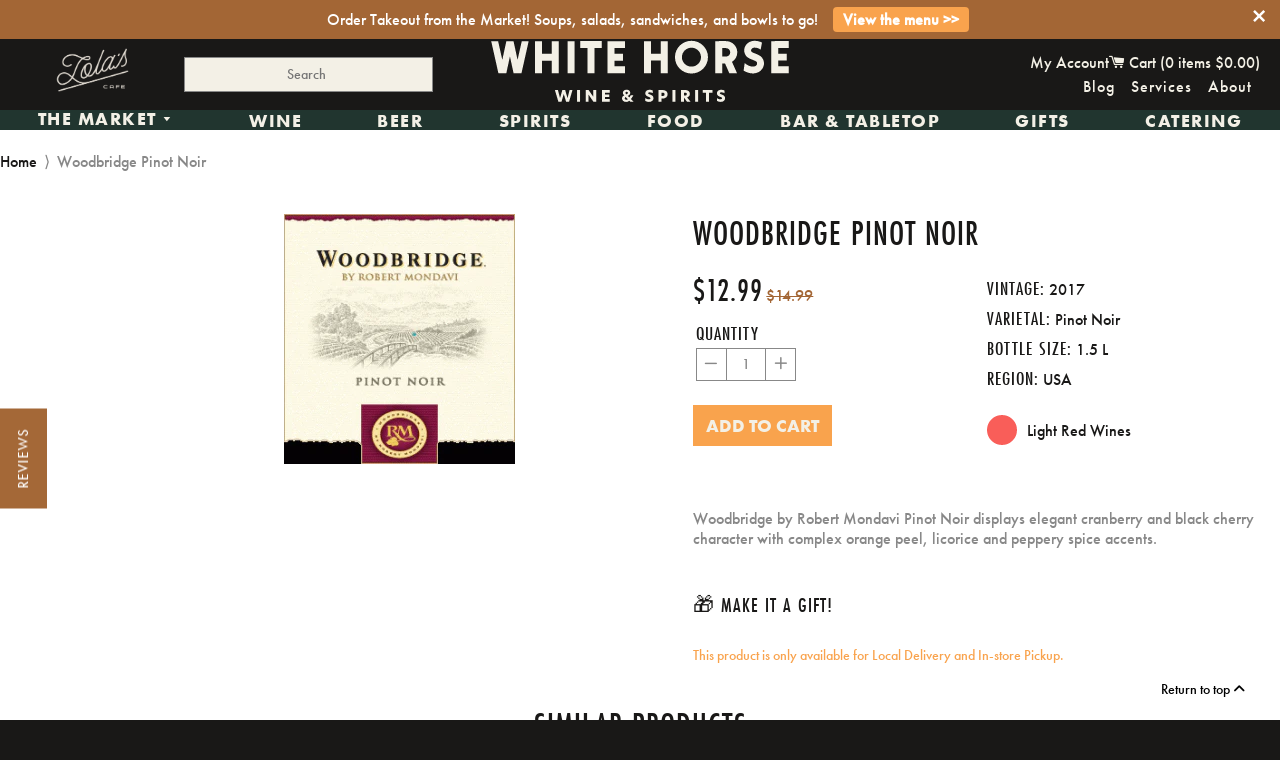

--- FILE ---
content_type: text/html; charset=utf-8
request_url: https://www.whitehorsewine.com/products/12299
body_size: 37776
content:

<!doctype html>
<!-- [if IE 8]> <html class="no-js lt-ie9" lang="en"> <![endif] -->
<!-- [if IE 9 ]> <html class="ie9 no-js"> <![endif] -->
<!-- [if (gt IE 9)|!(IE)]><! -->
<html class="no-js">
  <!-- <![endif] -->
  <head>
      <!-- Basic page needs ================================================== -->
    <meta charset="utf-8">
    <meta http-equiv="X-UA-Compatible" content="IE=edge,chrome=1">

    
      <link
        rel="shortcut icon"
        href="//www.whitehorsewine.com/cdn/shop/t/7/assets/WHW_Favi.png?v=87974969085252379051712955151"
        type="image/png">
    


    <link
      rel="icon"
      type="image/png"
      sizes="192x192"
      href="//www.whitehorsewine.com/cdn/shop/t/7/assets/favicon-96x96.png?v=54313535194587453011714681081">
    <link
      rel="icon"
      type="image/png"
      sizes="32x32"
      href="//www.whitehorsewine.com/cdn/shop/t/7/assets/favicon-32x32.png?v=35211531160722370501714681112">
    <link
      rel="icon"
      type="image/png"
      sizes="96x96"
      href="//www.whitehorsewine.com/cdn/shop/t/7/assets/favicon-96x96.png?v=54313535194587453011714681081">
    <link
      rel="icon"
      type="image/png"
      sizes="16x16"
      href="//www.whitehorsewine.com/cdn/shop/t/7/assets/favicon-32x32.png?v=35211531160722370501714681112">

    <meta name="msapplication-TileColor" content="#a36635">
    <meta name="theme-color" content="#a36635">

    <!-- Title and description ================================================== -->
    <title>
      Woodbridge Pinot Noir
      
      
      
        &ndash; White Horse Wine and Spirits
    </title>

    
      <meta name="description" content="Woodbridge by Robert Mondavi Pinot Noir displays elegant cranberry and black cherry character with complex orange peel, licorice and peppery spice accents. ">
  

    <!-- Helpers ================================================== -->
    <!-- /snippets/social-meta-tags.liquid -->


  <meta property="og:type" content="product">
  <meta property="og:title" content="Woodbridge Pinot Noir">
  
    <meta property="og:image" content="http://www.whitehorsewine.com/cdn/shop/products/woodbridgepinotnor_b9f464dd-56cd-4545-8c39-dc3b34e7cf2c_grande.gif?v=1463701291">
    <meta property="og:image:secure_url" content="https://www.whitehorsewine.com/cdn/shop/products/woodbridgepinotnor_b9f464dd-56cd-4545-8c39-dc3b34e7cf2c_grande.gif?v=1463701291">
  
  <meta property="og:description" content="Woodbridge by Robert Mondavi Pinot Noir displays elegant cranberry and black cherry character with complex orange peel, licorice and peppery spice accents. ">
  <meta property="og:price:amount" content="11.69">
  <meta property="og:price:currency" content="USD">

<meta property="og:url" content="https://www.whitehorsewine.com/products/12299">
<meta property="og:site_name" content="White Horse Wine and Spirits">




  <meta name="twitter:card" content="summary">


  <meta name="twitter:title" content="Woodbridge Pinot Noir">
  <meta name="twitter:description" content="Woodbridge by Robert Mondavi Pinot Noir displays elegant cranberry and black cherry character with complex orange peel, licorice and peppery spice accents. ">
  <meta name="twitter:image" content="https://www.whitehorsewine.com/cdn/shop/products/woodbridgepinotnor_b9f464dd-56cd-4545-8c39-dc3b34e7cf2c_grande.gif?v=1463701291">
  <meta name="twitter:image:width" content="600">
  <meta name="twitter:image:height" content="600">


    <link rel="canonical" href="https://www.whitehorsewine.com/products/12299">
    <meta name="viewport" content="width=device-width,initial-scale=1,shrink-to-fit=no">
    <meta name="theme-color" content="#ffffff">
    <meta name="format-detection" content="telephone=no">

    
    

    <!-- CSS!! ================================================== -->
    <link href="//www.whitehorsewine.com/cdn/shop/t/7/assets/timber.scss.css?v=123460380936455071491713923443" rel="stylesheet" type="text/css" media="all" />

  <link rel="stylesheet" href="https://use.typekit.net/hkk5tcy.css">

    <!-- Header hook for plugins ================================================== -->
    <script>window.performance && window.performance.mark && window.performance.mark('shopify.content_for_header.start');</script><meta name="google-site-verification" content="YvkJG5hQayTEWfW0beNaRAO-FrqHIksCw2fQQ_jG6RY">
<meta name="google-site-verification" content="aohvC4KMDTxVs2ZVECnP7QrUGWC10e-Po2ZBO-BsNeY">
<meta id="shopify-digital-wallet" name="shopify-digital-wallet" content="/11548424/digital_wallets/dialog">
<meta name="shopify-checkout-api-token" content="859a5d0ede5ec9d071adc213ace37d8b">
<meta id="in-context-paypal-metadata" data-shop-id="11548424" data-venmo-supported="false" data-environment="production" data-locale="en_US" data-paypal-v4="true" data-currency="USD">
<link rel="alternate" type="application/json+oembed" href="https://www.whitehorsewine.com/products/12299.oembed">
<script async="async" src="/checkouts/internal/preloads.js?locale=en-US"></script>
<link rel="preconnect" href="https://shop.app" crossorigin="anonymous">
<script async="async" src="https://shop.app/checkouts/internal/preloads.js?locale=en-US&shop_id=11548424" crossorigin="anonymous"></script>
<script id="apple-pay-shop-capabilities" type="application/json">{"shopId":11548424,"countryCode":"US","currencyCode":"USD","merchantCapabilities":["supports3DS"],"merchantId":"gid:\/\/shopify\/Shop\/11548424","merchantName":"White Horse Wine and Spirits","requiredBillingContactFields":["postalAddress","email","phone"],"requiredShippingContactFields":["postalAddress","email","phone"],"shippingType":"shipping","supportedNetworks":["visa","masterCard","amex","discover","elo","jcb"],"total":{"type":"pending","label":"White Horse Wine and Spirits","amount":"1.00"},"shopifyPaymentsEnabled":true,"supportsSubscriptions":true}</script>
<script id="shopify-features" type="application/json">{"accessToken":"859a5d0ede5ec9d071adc213ace37d8b","betas":["rich-media-storefront-analytics"],"domain":"www.whitehorsewine.com","predictiveSearch":true,"shopId":11548424,"locale":"en"}</script>
<script>var Shopify = Shopify || {};
Shopify.shop = "white-horse-5.myshopify.com";
Shopify.locale = "en";
Shopify.currency = {"active":"USD","rate":"1.0"};
Shopify.country = "US";
Shopify.theme = {"name":"White Horse Rebrand","id":166142935316,"schema_name":null,"schema_version":null,"theme_store_id":null,"role":"main"};
Shopify.theme.handle = "null";
Shopify.theme.style = {"id":null,"handle":null};
Shopify.cdnHost = "www.whitehorsewine.com/cdn";
Shopify.routes = Shopify.routes || {};
Shopify.routes.root = "/";</script>
<script type="module">!function(o){(o.Shopify=o.Shopify||{}).modules=!0}(window);</script>
<script>!function(o){function n(){var o=[];function n(){o.push(Array.prototype.slice.apply(arguments))}return n.q=o,n}var t=o.Shopify=o.Shopify||{};t.loadFeatures=n(),t.autoloadFeatures=n()}(window);</script>
<script>
  window.ShopifyPay = window.ShopifyPay || {};
  window.ShopifyPay.apiHost = "shop.app\/pay";
  window.ShopifyPay.redirectState = null;
</script>
<script id="shop-js-analytics" type="application/json">{"pageType":"product"}</script>
<script defer="defer" async type="module" src="//www.whitehorsewine.com/cdn/shopifycloud/shop-js/modules/v2/client.init-shop-cart-sync_dlpDe4U9.en.esm.js"></script>
<script defer="defer" async type="module" src="//www.whitehorsewine.com/cdn/shopifycloud/shop-js/modules/v2/chunk.common_FunKbpTJ.esm.js"></script>
<script type="module">
  await import("//www.whitehorsewine.com/cdn/shopifycloud/shop-js/modules/v2/client.init-shop-cart-sync_dlpDe4U9.en.esm.js");
await import("//www.whitehorsewine.com/cdn/shopifycloud/shop-js/modules/v2/chunk.common_FunKbpTJ.esm.js");

  window.Shopify.SignInWithShop?.initShopCartSync?.({"fedCMEnabled":true,"windoidEnabled":true});

</script>
<script>
  window.Shopify = window.Shopify || {};
  if (!window.Shopify.featureAssets) window.Shopify.featureAssets = {};
  window.Shopify.featureAssets['shop-js'] = {"shop-cart-sync":["modules/v2/client.shop-cart-sync_DIWHqfTk.en.esm.js","modules/v2/chunk.common_FunKbpTJ.esm.js"],"init-fed-cm":["modules/v2/client.init-fed-cm_CmNkGb1A.en.esm.js","modules/v2/chunk.common_FunKbpTJ.esm.js"],"shop-button":["modules/v2/client.shop-button_Dpfxl9vG.en.esm.js","modules/v2/chunk.common_FunKbpTJ.esm.js"],"init-shop-cart-sync":["modules/v2/client.init-shop-cart-sync_dlpDe4U9.en.esm.js","modules/v2/chunk.common_FunKbpTJ.esm.js"],"init-shop-email-lookup-coordinator":["modules/v2/client.init-shop-email-lookup-coordinator_DUdFDmvK.en.esm.js","modules/v2/chunk.common_FunKbpTJ.esm.js"],"init-windoid":["modules/v2/client.init-windoid_V_O5I0mt.en.esm.js","modules/v2/chunk.common_FunKbpTJ.esm.js"],"pay-button":["modules/v2/client.pay-button_x_P2fRzB.en.esm.js","modules/v2/chunk.common_FunKbpTJ.esm.js"],"shop-toast-manager":["modules/v2/client.shop-toast-manager_p8J9W8kY.en.esm.js","modules/v2/chunk.common_FunKbpTJ.esm.js"],"shop-cash-offers":["modules/v2/client.shop-cash-offers_CtPYbIPM.en.esm.js","modules/v2/chunk.common_FunKbpTJ.esm.js","modules/v2/chunk.modal_n1zSoh3t.esm.js"],"shop-login-button":["modules/v2/client.shop-login-button_C3-NmE42.en.esm.js","modules/v2/chunk.common_FunKbpTJ.esm.js","modules/v2/chunk.modal_n1zSoh3t.esm.js"],"avatar":["modules/v2/client.avatar_BTnouDA3.en.esm.js"],"init-shop-for-new-customer-accounts":["modules/v2/client.init-shop-for-new-customer-accounts_aeWumpsw.en.esm.js","modules/v2/client.shop-login-button_C3-NmE42.en.esm.js","modules/v2/chunk.common_FunKbpTJ.esm.js","modules/v2/chunk.modal_n1zSoh3t.esm.js"],"init-customer-accounts-sign-up":["modules/v2/client.init-customer-accounts-sign-up_CRLhpYdY.en.esm.js","modules/v2/client.shop-login-button_C3-NmE42.en.esm.js","modules/v2/chunk.common_FunKbpTJ.esm.js","modules/v2/chunk.modal_n1zSoh3t.esm.js"],"init-customer-accounts":["modules/v2/client.init-customer-accounts_BkuyBVsz.en.esm.js","modules/v2/client.shop-login-button_C3-NmE42.en.esm.js","modules/v2/chunk.common_FunKbpTJ.esm.js","modules/v2/chunk.modal_n1zSoh3t.esm.js"],"shop-follow-button":["modules/v2/client.shop-follow-button_DDNA7Aw9.en.esm.js","modules/v2/chunk.common_FunKbpTJ.esm.js","modules/v2/chunk.modal_n1zSoh3t.esm.js"],"checkout-modal":["modules/v2/client.checkout-modal_EOl6FxyC.en.esm.js","modules/v2/chunk.common_FunKbpTJ.esm.js","modules/v2/chunk.modal_n1zSoh3t.esm.js"],"lead-capture":["modules/v2/client.lead-capture_LZVhB0lN.en.esm.js","modules/v2/chunk.common_FunKbpTJ.esm.js","modules/v2/chunk.modal_n1zSoh3t.esm.js"],"shop-login":["modules/v2/client.shop-login_D4d_T_FR.en.esm.js","modules/v2/chunk.common_FunKbpTJ.esm.js","modules/v2/chunk.modal_n1zSoh3t.esm.js"],"payment-terms":["modules/v2/client.payment-terms_g-geHK5T.en.esm.js","modules/v2/chunk.common_FunKbpTJ.esm.js","modules/v2/chunk.modal_n1zSoh3t.esm.js"]};
</script>
<script>(function() {
  var isLoaded = false;
  function asyncLoad() {
    if (isLoaded) return;
    isLoaded = true;
    var urls = ["https:\/\/chimpstatic.com\/mcjs-connected\/js\/users\/c48ca6ef08465c64391153404\/fa2090411680c596f0d668cff.js?shop=white-horse-5.myshopify.com","https:\/\/app.zapiet.com\/js\/storepickup.js?shop=white-horse-5.myshopify.com","https:\/\/cdn.seguno.com\/storefront.js?v=1.0.0\u0026id=8789780bff874780bb5bfaa8bddd50de\u0026bv=1764870565000\u0026cv=1729793452000\u0026shop=white-horse-5.myshopify.com","https:\/\/av-northern-apps.com\/js\/agecheckerplus_mG35tH2eGxRu7PQW.js?shop=white-horse-5.myshopify.com","https:\/\/storage.nfcube.com\/instafeed-0cec3a7f9bc07e7369729adeae576ab5.js?shop=white-horse-5.myshopify.com","\/\/searchserverapi1.com\/widgets\/shopify\/init.js?a=1u2L9C0x9W\u0026shop=white-horse-5.myshopify.com"];
    for (var i = 0; i < urls.length; i++) {
      var s = document.createElement('script');
      s.type = 'text/javascript';
      s.async = true;
      s.src = urls[i];
      var x = document.getElementsByTagName('script')[0];
      x.parentNode.insertBefore(s, x);
    }
  };
  if(window.attachEvent) {
    window.attachEvent('onload', asyncLoad);
  } else {
    window.addEventListener('load', asyncLoad, false);
  }
})();</script>
<script id="__st">var __st={"a":11548424,"offset":-18000,"reqid":"34eb376f-f2b2-4c24-810c-81111cdf20a8-1765904554","pageurl":"www.whitehorsewine.com\/products\/12299","u":"f5ae03bcd1fd","p":"product","rtyp":"product","rid":6312953793};</script>
<script>window.ShopifyPaypalV4VisibilityTracking = true;</script>
<script id="captcha-bootstrap">!function(){'use strict';const t='contact',e='account',n='new_comment',o=[[t,t],['blogs',n],['comments',n],[t,'customer']],c=[[e,'customer_login'],[e,'guest_login'],[e,'recover_customer_password'],[e,'create_customer']],r=t=>t.map((([t,e])=>`form[action*='/${t}']:not([data-nocaptcha='true']) input[name='form_type'][value='${e}']`)).join(','),a=t=>()=>t?[...document.querySelectorAll(t)].map((t=>t.form)):[];function s(){const t=[...o],e=r(t);return a(e)}const i='password',u='form_key',d=['recaptcha-v3-token','g-recaptcha-response','h-captcha-response',i],f=()=>{try{return window.sessionStorage}catch{return}},m='__shopify_v',_=t=>t.elements[u];function p(t,e,n=!1){try{const o=window.sessionStorage,c=JSON.parse(o.getItem(e)),{data:r}=function(t){const{data:e,action:n}=t;return t[m]||n?{data:e,action:n}:{data:t,action:n}}(c);for(const[e,n]of Object.entries(r))t.elements[e]&&(t.elements[e].value=n);n&&o.removeItem(e)}catch(o){console.error('form repopulation failed',{error:o})}}const l='form_type',E='cptcha';function T(t){t.dataset[E]=!0}const w=window,h=w.document,L='Shopify',v='ce_forms',y='captcha';let A=!1;((t,e)=>{const n=(g='f06e6c50-85a8-45c8-87d0-21a2b65856fe',I='https://cdn.shopify.com/shopifycloud/storefront-forms-hcaptcha/ce_storefront_forms_captcha_hcaptcha.v1.5.2.iife.js',D={infoText:'Protected by hCaptcha',privacyText:'Privacy',termsText:'Terms'},(t,e,n)=>{const o=w[L][v],c=o.bindForm;if(c)return c(t,g,e,D).then(n);var r;o.q.push([[t,g,e,D],n]),r=I,A||(h.body.append(Object.assign(h.createElement('script'),{id:'captcha-provider',async:!0,src:r})),A=!0)});var g,I,D;w[L]=w[L]||{},w[L][v]=w[L][v]||{},w[L][v].q=[],w[L][y]=w[L][y]||{},w[L][y].protect=function(t,e){n(t,void 0,e),T(t)},Object.freeze(w[L][y]),function(t,e,n,w,h,L){const[v,y,A,g]=function(t,e,n){const i=e?o:[],u=t?c:[],d=[...i,...u],f=r(d),m=r(i),_=r(d.filter((([t,e])=>n.includes(e))));return[a(f),a(m),a(_),s()]}(w,h,L),I=t=>{const e=t.target;return e instanceof HTMLFormElement?e:e&&e.form},D=t=>v().includes(t);t.addEventListener('submit',(t=>{const e=I(t);if(!e)return;const n=D(e)&&!e.dataset.hcaptchaBound&&!e.dataset.recaptchaBound,o=_(e),c=g().includes(e)&&(!o||!o.value);(n||c)&&t.preventDefault(),c&&!n&&(function(t){try{if(!f())return;!function(t){const e=f();if(!e)return;const n=_(t);if(!n)return;const o=n.value;o&&e.removeItem(o)}(t);const e=Array.from(Array(32),(()=>Math.random().toString(36)[2])).join('');!function(t,e){_(t)||t.append(Object.assign(document.createElement('input'),{type:'hidden',name:u})),t.elements[u].value=e}(t,e),function(t,e){const n=f();if(!n)return;const o=[...t.querySelectorAll(`input[type='${i}']`)].map((({name:t})=>t)),c=[...d,...o],r={};for(const[a,s]of new FormData(t).entries())c.includes(a)||(r[a]=s);n.setItem(e,JSON.stringify({[m]:1,action:t.action,data:r}))}(t,e)}catch(e){console.error('failed to persist form',e)}}(e),e.submit())}));const S=(t,e)=>{t&&!t.dataset[E]&&(n(t,e.some((e=>e===t))),T(t))};for(const o of['focusin','change'])t.addEventListener(o,(t=>{const e=I(t);D(e)&&S(e,y())}));const B=e.get('form_key'),M=e.get(l),P=B&&M;t.addEventListener('DOMContentLoaded',(()=>{const t=y();if(P)for(const e of t)e.elements[l].value===M&&p(e,B);[...new Set([...A(),...v().filter((t=>'true'===t.dataset.shopifyCaptcha))])].forEach((e=>S(e,t)))}))}(h,new URLSearchParams(w.location.search),n,t,e,['guest_login'])})(!0,!0)}();</script>
<script integrity="sha256-52AcMU7V7pcBOXWImdc/TAGTFKeNjmkeM1Pvks/DTgc=" data-source-attribution="shopify.loadfeatures" defer="defer" src="//www.whitehorsewine.com/cdn/shopifycloud/storefront/assets/storefront/load_feature-81c60534.js" crossorigin="anonymous"></script>
<script crossorigin="anonymous" defer="defer" src="//www.whitehorsewine.com/cdn/shopifycloud/storefront/assets/shopify_pay/storefront-65b4c6d7.js?v=20250812"></script>
<script data-source-attribution="shopify.dynamic_checkout.dynamic.init">var Shopify=Shopify||{};Shopify.PaymentButton=Shopify.PaymentButton||{isStorefrontPortableWallets:!0,init:function(){window.Shopify.PaymentButton.init=function(){};var t=document.createElement("script");t.src="https://www.whitehorsewine.com/cdn/shopifycloud/portable-wallets/latest/portable-wallets.en.js",t.type="module",document.head.appendChild(t)}};
</script>
<script data-source-attribution="shopify.dynamic_checkout.buyer_consent">
  function portableWalletsHideBuyerConsent(e){var t=document.getElementById("shopify-buyer-consent"),n=document.getElementById("shopify-subscription-policy-button");t&&n&&(t.classList.add("hidden"),t.setAttribute("aria-hidden","true"),n.removeEventListener("click",e))}function portableWalletsShowBuyerConsent(e){var t=document.getElementById("shopify-buyer-consent"),n=document.getElementById("shopify-subscription-policy-button");t&&n&&(t.classList.remove("hidden"),t.removeAttribute("aria-hidden"),n.addEventListener("click",e))}window.Shopify?.PaymentButton&&(window.Shopify.PaymentButton.hideBuyerConsent=portableWalletsHideBuyerConsent,window.Shopify.PaymentButton.showBuyerConsent=portableWalletsShowBuyerConsent);
</script>
<script data-source-attribution="shopify.dynamic_checkout.cart.bootstrap">document.addEventListener("DOMContentLoaded",(function(){function t(){return document.querySelector("shopify-accelerated-checkout-cart, shopify-accelerated-checkout")}if(t())Shopify.PaymentButton.init();else{new MutationObserver((function(e,n){t()&&(Shopify.PaymentButton.init(),n.disconnect())})).observe(document.body,{childList:!0,subtree:!0})}}));
</script>
<link id="shopify-accelerated-checkout-styles" rel="stylesheet" media="screen" href="https://www.whitehorsewine.com/cdn/shopifycloud/portable-wallets/latest/accelerated-checkout-backwards-compat.css" crossorigin="anonymous">
<style id="shopify-accelerated-checkout-cart">
        #shopify-buyer-consent {
  margin-top: 1em;
  display: inline-block;
  width: 100%;
}

#shopify-buyer-consent.hidden {
  display: none;
}

#shopify-subscription-policy-button {
  background: none;
  border: none;
  padding: 0;
  text-decoration: underline;
  font-size: inherit;
  cursor: pointer;
}

#shopify-subscription-policy-button::before {
  box-shadow: none;
}

      </style>

<script>window.performance && window.performance.mark && window.performance.mark('shopify.content_for_header.end');</script>
    <!-- /snippets/oldIE-js.liquid -->


<!--[if lt IE 9]>
<script src="//cdnjs.cloudflare.com/ajax/libs/html5shiv/3.7.2/html5shiv.min.js" type="text/javascript"></script>
<script src="//www.whitehorsewine.com/cdn/shop/t/7/assets/respond.min.js?v=52248677837542619231709672974" type="text/javascript"></script>
<link href="//www.whitehorsewine.com/cdn/shop/t/7/assets/respond-proxy.html" id="respond-proxy" rel="respond-proxy" />
<link href="//www.whitehorsewine.com/search?q=4fa2fe8c4d8b25b84b1d85525937aa36" id="respond-redirect" rel="respond-redirect" />
<script src="//www.whitehorsewine.com/search?q=4fa2fe8c4d8b25b84b1d85525937aa36" type="text/javascript"></script>
<![endif]-->



    <script src="//ajax.googleapis.com/ajax/libs/jquery/1.11.0/jquery.min.js" ></script>
    <script src="//www.whitehorsewine.com/cdn/shop/t/7/assets/modernizr.min.js?v=137617515274177302221709672974" defer></script>

   
 

     <!-- <link href="//www.whitehorsewine.com/cdn/shop/t/7/assets/all.css?v=88083068739784649801740518230" rel="stylesheet" type="text/css" media="all" /> -->

  <link rel="stylesheet" href="https://cdnjs.cloudflare.com/ajax/libs/font-awesome/6.4.0/css/all.min.css">

 
    <link
      rel="shortcut icon"
      href="https://cdn.shopify.com/s/files/1/1154/8424/files/WhiteHorse_Favicon_32px_f433287f-5c05-4972-9d6b-6f971fa6592c.png?1227766756335141674"
      type="image/x-icon">

    <script src="//www.whitehorsewine.com/cdn/shop/t/7/assets/instafeed.min.js?v=129147465015131588411709672974" type="text/javascript"></script>

    <link href="//www.whitehorsewine.com/cdn/shop/t/7/assets/slick.css?v=96730455721061752051709672974" rel="stylesheet" type="text/css" media="all" />
    <script src="//www.whitehorsewine.com/cdn/shop/t/7/assets/slick.js?v=58134174594824474601709672974" type="text/javascript"></script>

    <script src="//www.whitehorsewine.com/cdn/shop/t/7/assets/jquery.matchHeight.js?v=139432870289173031671709672974" type="text/javascript"></script>

    <script src="//www.whitehorsewine.com/cdn/shop/t/7/assets/jquery.sidr.min.js?v=12940748228158310931709672974" type="text/javascript"></script>

    <link href="//www.whitehorsewine.com/cdn/shop/t/7/assets/jquery.sidr.bare.css?v=182026677483890966741709672974" rel="stylesheet" type="text/css" media="all" />

    <script src="//www.whitehorsewine.com/cdn/shop/t/7/assets/jquery.pick.js?v=127124007272543822841709672974" type="text/javascript"></script>

    <script type="text/javascript" src="https://cdnjs.cloudflare.com/ajax/libs/shopify-cartjs/0.4.0/cart.min.js"></script>

    <meta name="google-site-verification" content="-eH_5uIVklQAc-VTC5u_lnBdzSJhg5BHTwW0zD2hih0">
    
    

    <!-- Zapiet | Store Pickup + Delivery -->

    <!-- Zapiet | Store Pickup + Delivery -->

    
  <!-- BEGIN app block: shopify://apps/zapiet-pickup-delivery/blocks/app-embed/5599aff0-8af1-473a-a372-ecd72a32b4d5 -->









    <style>#storePickupApp {
}</style>




<script type="text/javascript">
    var zapietTranslations = {};

    window.ZapietMethods = {"pickup":{"active":true,"enabled":true,"name":"Pickup","sort":1,"status":{"condition":"price","operator":"morethan","value":0,"enabled":true,"product_conditions":{"enabled":false,"value":"Delivery Only,Shipping Only","enable":false,"property":"tags","hide_button":false}},"button":{"type":"default","default":null,"hover":null,"active":null}},"delivery":{"active":false,"enabled":true,"name":"Delivery","sort":2,"status":{"condition":"price","operator":"morethan","value":5000,"enabled":true,"product_conditions":{"enabled":true,"value":"dinner,Just Pickup","enable":false,"property":"tags","hide_button":false}},"button":{"type":"default","default":null,"hover":null,"active":null}},"shipping":{"active":false,"enabled":true,"name":"Shipping","sort":3,"status":{"condition":"price","operator":"morethan","value":0,"enabled":true,"product_conditions":{"enabled":true,"value":"dinner,Pickup Only,Just Pickup","enable":false,"property":"tags","hide_button":false}},"button":{"type":"default","default":null,"hover":null,"active":null}}}
    window.ZapietEvent = {
        listen: function(eventKey, callback) {
            if (!this.listeners) {
                this.listeners = [];
            }
            this.listeners.push({
                eventKey: eventKey,
                callback: callback
            });
        },
    };

    

    
        
        var language_settings = {"enable_app":true,"enable_geo_search_for_pickups":false,"pickup_region_filter_enabled":false,"pickup_region_filter_field":null,"currency":"USD","weight_format":"lb","pickup.enable_map":false,"delivery_validation_method":"exact_postcode_matching","base_country_name":"United States","base_country_code":"US","method_display_style":"default","default_method_display_style":"classic","date_format":"m/d/Y","time_format":"h:i A","week_day_start":"Sun","pickup_address_format":"<span><strong>{{company_name}}</strong></span>\n<span>{{address_line_1}}, {{city}}</span>","rates_enabled":true,"payment_customization_enabled":false,"distance_format":"mi","enable_delivery_address_autocompletion":false,"enable_delivery_current_location":false,"enable_pickup_address_autocompletion":false,"pickup_date_picker_enabled":true,"pickup_time_picker_enabled":true,"delivery_note_enabled":false,"delivery_note_required":false,"delivery_date_picker_enabled":true,"delivery_time_picker_enabled":true,"shipping.date_picker_enabled":false,"delivery_validate_cart":true,"pickup_validate_cart":true,"gmak":"","enable_checkout_locale":true,"enable_checkout_url":true,"disable_widget_for_digital_items":true,"disable_widget_for_product_handles":"gift-card","colors":{"widget_active_background_color":null,"widget_active_border_color":null,"widget_active_icon_color":null,"widget_active_text_color":null,"widget_inactive_background_color":null,"widget_inactive_border_color":null,"widget_inactive_icon_color":null,"widget_inactive_text_color":null},"delivery_validator":{"enabled":false,"show_on_page_load":true,"sticky":true},"checkout":{"delivery":{"discount_code":null,"prepopulate_shipping_address":true,"preselect_first_available_time":true},"pickup":{"discount_code":null,"prepopulate_shipping_address":true,"customer_phone_required":false,"preselect_first_location":true,"preselect_first_available_time":true},"shipping":{"discount_code":null}},"day_name_attribute_enabled":true,"methods":{"pickup":{"active":true,"enabled":true,"name":"Pickup","sort":1,"status":{"condition":"price","operator":"morethan","value":0,"enabled":true,"product_conditions":{"enabled":false,"value":"Delivery Only,Shipping Only","enable":false,"property":"tags","hide_button":false}},"button":{"type":"default","default":null,"hover":null,"active":null}},"delivery":{"active":false,"enabled":true,"name":"Delivery","sort":2,"status":{"condition":"price","operator":"morethan","value":5000,"enabled":true,"product_conditions":{"enabled":true,"value":"dinner,Just Pickup","enable":false,"property":"tags","hide_button":false}},"button":{"type":"default","default":null,"hover":null,"active":null}},"shipping":{"active":false,"enabled":true,"name":"Shipping","sort":3,"status":{"condition":"price","operator":"morethan","value":0,"enabled":true,"product_conditions":{"enabled":true,"value":"dinner,Pickup Only,Just Pickup","enable":false,"property":"tags","hide_button":false}},"button":{"type":"default","default":null,"hover":null,"active":null}}},"translations":{"methods":{"shipping":"Shipping","pickup":"Pickups","delivery":"Delivery"},"calendar":{"january":"January","february":"February","march":"March","april":"April","may":"May","june":"June","july":"July","august":"August","september":"September","october":"October","november":"November","december":"December","sunday":"Sun","monday":"Mon","tuesday":"Tue","wednesday":"Wed","thursday":"Thu","friday":"Fri","saturday":"Sat","today":"","close":"","labelMonthNext":"Next month","labelMonthPrev":"Previous month","labelMonthSelect":"Select a month","labelYearSelect":"Select a year","and":"and","between":"between"},"pickup":{"heading":"Store Pickup","note":"","location_placeholder":"Enter your postal code ...","filter_by_region_placeholder":"Filter by state/province","location_label":"Choose a location.","datepicker_label":"Choose a date and time.","date_time_output":"{{DATE}} at {{TIME}}","datepicker_placeholder":"Choose a date and time.","locations_found":"Please select a pickup location:","no_locations_found":"Sorry, pickup is not available for your selected items.","no_locations_region":"Sorry, pickup is not available in your region.","no_date_time_selected":"Please select a date & time.","checkout_button":"Checkout","could_not_find_location":"Sorry, we could not find your location.","checkout_error":"Please select a date and time for pickup.","more_information":"More information","opening_hours":"Opening hours","dates_not_available":"Sorry, your selected items are not currently available for pickup.","min_order_total":"Minimum order value for pickup is $0.00","min_order_weight":"Minimum order weight for pickup is {{ weight }}","max_order_total":"Maximum order value for pickup is $0.00","max_order_weight":"Maximum order weight for pickup is {{ weight }}","cart_eligibility_error":"Sorry, pickup is not available for your selected items.","location_error":"Please select a pickup location."},"delivery":{"heading":"Local Delivery","note":"Enter your postal code to check if you are eligible for local delivery:","location_placeholder":"Enter your postal code ...","datepicker_label":"Choose a date and time.","datepicker_placeholder":"Choose a date and time.","date_time_output":"{{DATE}} between {{SLOT_START_TIME}} and {{SLOT_END_TIME}}","available":"Great! You are eligible for delivery.","not_available":"Sorry, delivery is not available in your area.","no_date_time_selected":"Please select a date & time for delivery.","checkout_button":"Checkout","could_not_find_location":"Sorry, we could not find your location.","checkout_error":"Please enter a valid zipcode and select your preferred date and time for delivery.","cart_eligibility_error":"Sorry, delivery is not available for your selected items.","dates_not_available":"Sorry, your selected items are not currently available for delivery.","min_order_total":"Minimum order value for delivery is $50.00","min_order_weight":"Minimum order weight for delivery is {{ weight }}","max_order_total":"Maximum order value for delivery is $50.00","max_order_weight":"Maximum order weight for delivery is {{ weight }}","delivery_validator_prelude":"Do we deliver?","delivery_validator_placeholder":"Enter your postal code ...","delivery_validator_button_label":"Go","delivery_validator_eligible_heading":"Great, we deliver to your area!","delivery_validator_eligible_content":"To start shopping just click the button below","delivery_validator_eligible_button_label":"Continue shopping","delivery_validator_not_eligible_heading":"Sorry, we do not deliver to your area","delivery_validator_not_eligible_content":"You are more then welcome to continue browsing our store","delivery_validator_not_eligible_button_label":"Continue shopping","delivery_validator_error_heading":"An error occured","delivery_validator_error_content":"Sorry, it looks like we have encountered an unexpected error. Please try again.","delivery_validator_error_button_label":"Continue shopping","delivery_note_label":"Please enter delivery instructions (optional)","delivery_note_label_required":"Please enter delivery instructions (required)","delivery_note_error":"Please enter delivery instructions"},"shipping":{"heading":"Shipping","note":"Please click the checkout button to continue.","checkout_button":"Checkout","datepicker_placeholder":"Choose a date.","checkout_error":"Please choose a date for shipping.","min_order_total":"Minimum order value for shipping is $0.00","min_order_weight":"Minimum order weight for shipping is {{ weight }}","max_order_total":"Maximum order value for shipping is $0.00","max_order_weight":"Maximum order weight for shipping is {{ weight }}","cart_eligibility_error":"Sorry, shipping is not available for your selected items."},"widget":{"zapiet_id_error":"There was a problem adding the Zapiet ID to your cart","attributes_error":"There was a problem adding the attributes to your cart","no_delivery_options_available":"No delivery options are available for your products","no_checkout_method_error":"Please select a delivery option"},"product_widget":{"title":"Delivery and pickup options:","pickup_at":"Pickup at {{ location }}","ready_for_collection":"Ready for collection from","on":"on","view_all_stores":"View all stores","pickup_not_available_item":"Pickup not available for this item","delivery_not_available_location":"Delivery not available for {{ postal_code }}","delivered_by":"Delivered by {{ date }}","delivered_today":"Delivered today","change":"Change","tomorrow":"tomorrow","today":"today","delivery_to":"Delivery to {{ postal_code }}","showing_options_for":"Showing options for {{ postal_code }}","modal_heading":"Select a store for pickup","modal_subheading":"Showing stores near {{ postal_code }}","show_opening_hours":"Show opening hours","hide_opening_hours":"Hide opening hours","closed":"Closed","input_placeholder":"Enter your postal code","input_button":"Check","input_error":"Add a postal code to check available delivery and pickup options.","pickup_available":"Pickup available","not_available":"Not available","select":"Select","selected":"Selected","find_a_store":"Find a store"},"shipping_language_code":"en","delivery_language_code":"en-AU","pickup_language_code":"en-CA"},"default_language":"en","region":"us-2","api_region":"api-us","enable_zapiet_id_all_items":false,"widget_restore_state_on_load":false,"draft_orders_enabled":false,"preselect_checkout_method":true,"widget_show_could_not_locate_div_error":true,"checkout_extension_enabled":false,"show_pickup_consent_checkbox":false,"show_delivery_consent_checkbox":false,"subscription_paused":false,"pickup_note_enabled":false,"pickup_note_required":false,"shipping_note_enabled":false,"shipping_note_required":false};
        zapietTranslations["en"] = language_settings.translations;
    

    function initializeZapietApp() {
        var products = [];

        

        window.ZapietCachedSettings = {
            cached_config: {"enable_app":true,"enable_geo_search_for_pickups":false,"pickup_region_filter_enabled":false,"pickup_region_filter_field":null,"currency":"USD","weight_format":"lb","pickup.enable_map":false,"delivery_validation_method":"exact_postcode_matching","base_country_name":"United States","base_country_code":"US","method_display_style":"default","default_method_display_style":"classic","date_format":"m/d/Y","time_format":"h:i A","week_day_start":"Sun","pickup_address_format":"<span><strong>{{company_name}}</strong></span>\n<span>{{address_line_1}}, {{city}}</span>","rates_enabled":true,"payment_customization_enabled":false,"distance_format":"mi","enable_delivery_address_autocompletion":false,"enable_delivery_current_location":false,"enable_pickup_address_autocompletion":false,"pickup_date_picker_enabled":true,"pickup_time_picker_enabled":true,"delivery_note_enabled":false,"delivery_note_required":false,"delivery_date_picker_enabled":true,"delivery_time_picker_enabled":true,"shipping.date_picker_enabled":false,"delivery_validate_cart":true,"pickup_validate_cart":true,"gmak":"","enable_checkout_locale":true,"enable_checkout_url":true,"disable_widget_for_digital_items":true,"disable_widget_for_product_handles":"gift-card","colors":{"widget_active_background_color":null,"widget_active_border_color":null,"widget_active_icon_color":null,"widget_active_text_color":null,"widget_inactive_background_color":null,"widget_inactive_border_color":null,"widget_inactive_icon_color":null,"widget_inactive_text_color":null},"delivery_validator":{"enabled":false,"show_on_page_load":true,"sticky":true},"checkout":{"delivery":{"discount_code":null,"prepopulate_shipping_address":true,"preselect_first_available_time":true},"pickup":{"discount_code":null,"prepopulate_shipping_address":true,"customer_phone_required":false,"preselect_first_location":true,"preselect_first_available_time":true},"shipping":{"discount_code":null}},"day_name_attribute_enabled":true,"methods":{"pickup":{"active":true,"enabled":true,"name":"Pickup","sort":1,"status":{"condition":"price","operator":"morethan","value":0,"enabled":true,"product_conditions":{"enabled":false,"value":"Delivery Only,Shipping Only","enable":false,"property":"tags","hide_button":false}},"button":{"type":"default","default":null,"hover":null,"active":null}},"delivery":{"active":false,"enabled":true,"name":"Delivery","sort":2,"status":{"condition":"price","operator":"morethan","value":5000,"enabled":true,"product_conditions":{"enabled":true,"value":"dinner,Just Pickup","enable":false,"property":"tags","hide_button":false}},"button":{"type":"default","default":null,"hover":null,"active":null}},"shipping":{"active":false,"enabled":true,"name":"Shipping","sort":3,"status":{"condition":"price","operator":"morethan","value":0,"enabled":true,"product_conditions":{"enabled":true,"value":"dinner,Pickup Only,Just Pickup","enable":false,"property":"tags","hide_button":false}},"button":{"type":"default","default":null,"hover":null,"active":null}}},"translations":{"methods":{"shipping":"Shipping","pickup":"Pickups","delivery":"Delivery"},"calendar":{"january":"January","february":"February","march":"March","april":"April","may":"May","june":"June","july":"July","august":"August","september":"September","october":"October","november":"November","december":"December","sunday":"Sun","monday":"Mon","tuesday":"Tue","wednesday":"Wed","thursday":"Thu","friday":"Fri","saturday":"Sat","today":"","close":"","labelMonthNext":"Next month","labelMonthPrev":"Previous month","labelMonthSelect":"Select a month","labelYearSelect":"Select a year","and":"and","between":"between"},"pickup":{"heading":"Store Pickup","note":"","location_placeholder":"Enter your postal code ...","filter_by_region_placeholder":"Filter by state/province","location_label":"Choose a location.","datepicker_label":"Choose a date and time.","date_time_output":"{{DATE}} at {{TIME}}","datepicker_placeholder":"Choose a date and time.","locations_found":"Please select a pickup location:","no_locations_found":"Sorry, pickup is not available for your selected items.","no_locations_region":"Sorry, pickup is not available in your region.","no_date_time_selected":"Please select a date & time.","checkout_button":"Checkout","could_not_find_location":"Sorry, we could not find your location.","checkout_error":"Please select a date and time for pickup.","more_information":"More information","opening_hours":"Opening hours","dates_not_available":"Sorry, your selected items are not currently available for pickup.","min_order_total":"Minimum order value for pickup is $0.00","min_order_weight":"Minimum order weight for pickup is {{ weight }}","max_order_total":"Maximum order value for pickup is $0.00","max_order_weight":"Maximum order weight for pickup is {{ weight }}","cart_eligibility_error":"Sorry, pickup is not available for your selected items.","location_error":"Please select a pickup location."},"delivery":{"heading":"Local Delivery","note":"Enter your postal code to check if you are eligible for local delivery:","location_placeholder":"Enter your postal code ...","datepicker_label":"Choose a date and time.","datepicker_placeholder":"Choose a date and time.","date_time_output":"{{DATE}} between {{SLOT_START_TIME}} and {{SLOT_END_TIME}}","available":"Great! You are eligible for delivery.","not_available":"Sorry, delivery is not available in your area.","no_date_time_selected":"Please select a date & time for delivery.","checkout_button":"Checkout","could_not_find_location":"Sorry, we could not find your location.","checkout_error":"Please enter a valid zipcode and select your preferred date and time for delivery.","cart_eligibility_error":"Sorry, delivery is not available for your selected items.","dates_not_available":"Sorry, your selected items are not currently available for delivery.","min_order_total":"Minimum order value for delivery is $50.00","min_order_weight":"Minimum order weight for delivery is {{ weight }}","max_order_total":"Maximum order value for delivery is $50.00","max_order_weight":"Maximum order weight for delivery is {{ weight }}","delivery_validator_prelude":"Do we deliver?","delivery_validator_placeholder":"Enter your postal code ...","delivery_validator_button_label":"Go","delivery_validator_eligible_heading":"Great, we deliver to your area!","delivery_validator_eligible_content":"To start shopping just click the button below","delivery_validator_eligible_button_label":"Continue shopping","delivery_validator_not_eligible_heading":"Sorry, we do not deliver to your area","delivery_validator_not_eligible_content":"You are more then welcome to continue browsing our store","delivery_validator_not_eligible_button_label":"Continue shopping","delivery_validator_error_heading":"An error occured","delivery_validator_error_content":"Sorry, it looks like we have encountered an unexpected error. Please try again.","delivery_validator_error_button_label":"Continue shopping","delivery_note_label":"Please enter delivery instructions (optional)","delivery_note_label_required":"Please enter delivery instructions (required)","delivery_note_error":"Please enter delivery instructions"},"shipping":{"heading":"Shipping","note":"Please click the checkout button to continue.","checkout_button":"Checkout","datepicker_placeholder":"Choose a date.","checkout_error":"Please choose a date for shipping.","min_order_total":"Minimum order value for shipping is $0.00","min_order_weight":"Minimum order weight for shipping is {{ weight }}","max_order_total":"Maximum order value for shipping is $0.00","max_order_weight":"Maximum order weight for shipping is {{ weight }}","cart_eligibility_error":"Sorry, shipping is not available for your selected items."},"widget":{"zapiet_id_error":"There was a problem adding the Zapiet ID to your cart","attributes_error":"There was a problem adding the attributes to your cart","no_delivery_options_available":"No delivery options are available for your products","no_checkout_method_error":"Please select a delivery option"},"product_widget":{"title":"Delivery and pickup options:","pickup_at":"Pickup at {{ location }}","ready_for_collection":"Ready for collection from","on":"on","view_all_stores":"View all stores","pickup_not_available_item":"Pickup not available for this item","delivery_not_available_location":"Delivery not available for {{ postal_code }}","delivered_by":"Delivered by {{ date }}","delivered_today":"Delivered today","change":"Change","tomorrow":"tomorrow","today":"today","delivery_to":"Delivery to {{ postal_code }}","showing_options_for":"Showing options for {{ postal_code }}","modal_heading":"Select a store for pickup","modal_subheading":"Showing stores near {{ postal_code }}","show_opening_hours":"Show opening hours","hide_opening_hours":"Hide opening hours","closed":"Closed","input_placeholder":"Enter your postal code","input_button":"Check","input_error":"Add a postal code to check available delivery and pickup options.","pickup_available":"Pickup available","not_available":"Not available","select":"Select","selected":"Selected","find_a_store":"Find a store"},"shipping_language_code":"en","delivery_language_code":"en-AU","pickup_language_code":"en-CA"},"default_language":"en","region":"us-2","api_region":"api-us","enable_zapiet_id_all_items":false,"widget_restore_state_on_load":false,"draft_orders_enabled":false,"preselect_checkout_method":true,"widget_show_could_not_locate_div_error":true,"checkout_extension_enabled":false,"show_pickup_consent_checkbox":false,"show_delivery_consent_checkbox":false,"subscription_paused":false,"pickup_note_enabled":false,"pickup_note_required":false,"shipping_note_enabled":false,"shipping_note_required":false},
            shop_identifier: 'white-horse-5.myshopify.com',
            language_code: 'en',
            checkout_url: '/cart',
            products: products,
            translations: zapietTranslations,
            customer: {
                first_name: '',
                last_name: '',
                company: '',
                address1: '',
                address2: '',
                city: '',
                province: '',
                country: '',
                zip: '',
                phone: '',
                tags: null
            }
        }

        window.Zapiet.start(window.ZapietCachedSettings, true);

        
            window.ZapietEvent.listen('widget_loaded', function() {
                var dates = [
    "Thu, 23 November"
];

var hours = [
    "3:30 PM",
    "4:00 PM",
    "4:30 PM",
    "5:00 PM",
    "5:30 PM",
    "6:00 PM",
    "6:30 PM",
    "7:00 PM"
];


var locationId = "113058";
window.ZapietOutletId = '';
if (typeof locationId != "undefined") {
    window.ZapietEvent.listen('locationSelected', function(payload) {
        if (payload.method == "pickup") {
            window.ZapietOutletId = String(payload.location.id);
        }
    });
}


window.ZapietEvent.listen('pickup.timepicker.opened', function() {
    var selectedDate = document.querySelector('.picker__day[aria-selected="true"]').getAttribute('aria-label');
    var pickerList = document.querySelector(".picker__list");
   
    var hourSelectorQuery = hours
        .map(function(hour) {
            return '[aria-label^="' + hour + '"]';
        })
        .join(",");
        
    var isAnyDateSelected = dates.some(function(date) {
        return selectedDate.includes(date);
    });
    
    var isLocationSelected = (typeof locationId !== "undefined") && (window.ZapietOutletId === locationId);
    var shouldHideHours = (typeof locationId !== "undefined") ? isAnyDateSelected && isLocationSelected : isAnyDateSelected;
    
    if (shouldHideHours) {
        hideHours(pickerList, hourSelectorQuery);
    } else {
        showHours(pickerList, hourSelectorQuery);
    }
});

function hideHours(parentElement, selectorQuery) {
    if (parentElement) {
        var hourOptions = parentElement.querySelectorAll(selectorQuery);
        hourOptions.forEach(function(hourOption) {
            hourOption.style.display = "none";
        });
    }
}

function showHours(parentElement, selectorQuery) {
    if (parentElement) {
        var hourOptions = parentElement.querySelectorAll(selectorQuery);
        hourOptions.forEach(function(hourOption) {
            hourOption.style.display = "block";
        });
    }
}

window.customCheckoutValidation = function(params, callback) {
    var input = document.querySelector("#agree");
    
    if (input && !input.checked) {
        alert("You must agree with the terms and conditions");
        callback(false);
        return;
    }
    
    callback(true);
}
            });
        
    }

    function loadZapietStyles(href) {
        var ss = document.createElement("link");
        ss.type = "text/css";
        ss.rel = "stylesheet";
        ss.media = "all";
        ss.href = href;
        document.getElementsByTagName("head")[0].appendChild(ss);
    }

    
        loadZapietStyles("https://cdn.shopify.com/extensions/019b2786-35cb-7788-a916-9f377ee79cba/zapiet-pickup-delivery-1045/assets/storepickup.css");
        var zapietLoadScripts = {
            storepickup: true,
            pickup: true,
            delivery: true,
            shipping: true,
            pickup_map: false,
            pickup_map_context: false,
            validator: false
        };

        function zapietScriptLoaded(key) {
            zapietLoadScripts[key] = false;
            if (!Object.values(zapietLoadScripts).includes(true)) {
                initializeZapietApp();
            }
        }
    
</script>




    <script src="https://cdn.shopify.com/extensions/019b2786-35cb-7788-a916-9f377ee79cba/zapiet-pickup-delivery-1045/assets/storepickup.js" onload="zapietScriptLoaded('storepickup')" defer></script>

    

    
        <script src="https://cdn.shopify.com/extensions/019b2786-35cb-7788-a916-9f377ee79cba/zapiet-pickup-delivery-1045/assets/pickup.js" onload="zapietScriptLoaded('pickup')" defer></script>
    

    
        <script src="https://cdn.shopify.com/extensions/019b2786-35cb-7788-a916-9f377ee79cba/zapiet-pickup-delivery-1045/assets/delivery.js" onload="zapietScriptLoaded('delivery')" defer></script>
    

    
        <script src="https://cdn.shopify.com/extensions/019b2786-35cb-7788-a916-9f377ee79cba/zapiet-pickup-delivery-1045/assets/shipping.js" onload="zapietScriptLoaded('shipping')" defer></script>
    

    


<!-- END app block --><link href="https://monorail-edge.shopifysvc.com" rel="dns-prefetch">
<script>(function(){if ("sendBeacon" in navigator && "performance" in window) {try {var session_token_from_headers = performance.getEntriesByType('navigation')[0].serverTiming.find(x => x.name == '_s').description;} catch {var session_token_from_headers = undefined;}var session_cookie_matches = document.cookie.match(/_shopify_s=([^;]*)/);var session_token_from_cookie = session_cookie_matches && session_cookie_matches.length === 2 ? session_cookie_matches[1] : "";var session_token = session_token_from_headers || session_token_from_cookie || "";function handle_abandonment_event(e) {var entries = performance.getEntries().filter(function(entry) {return /monorail-edge.shopifysvc.com/.test(entry.name);});if (!window.abandonment_tracked && entries.length === 0) {window.abandonment_tracked = true;var currentMs = Date.now();var navigation_start = performance.timing.navigationStart;var payload = {shop_id: 11548424,url: window.location.href,navigation_start,duration: currentMs - navigation_start,session_token,page_type: "product"};window.navigator.sendBeacon("https://monorail-edge.shopifysvc.com/v1/produce", JSON.stringify({schema_id: "online_store_buyer_site_abandonment/1.1",payload: payload,metadata: {event_created_at_ms: currentMs,event_sent_at_ms: currentMs}}));}}window.addEventListener('pagehide', handle_abandonment_event);}}());</script>
<script id="web-pixels-manager-setup">(function e(e,d,r,n,o){if(void 0===o&&(o={}),!Boolean(null===(a=null===(i=window.Shopify)||void 0===i?void 0:i.analytics)||void 0===a?void 0:a.replayQueue)){var i,a;window.Shopify=window.Shopify||{};var t=window.Shopify;t.analytics=t.analytics||{};var s=t.analytics;s.replayQueue=[],s.publish=function(e,d,r){return s.replayQueue.push([e,d,r]),!0};try{self.performance.mark("wpm:start")}catch(e){}var l=function(){var e={modern:/Edge?\/(1{2}[4-9]|1[2-9]\d|[2-9]\d{2}|\d{4,})\.\d+(\.\d+|)|Firefox\/(1{2}[4-9]|1[2-9]\d|[2-9]\d{2}|\d{4,})\.\d+(\.\d+|)|Chrom(ium|e)\/(9{2}|\d{3,})\.\d+(\.\d+|)|(Maci|X1{2}).+ Version\/(15\.\d+|(1[6-9]|[2-9]\d|\d{3,})\.\d+)([,.]\d+|)( \(\w+\)|)( Mobile\/\w+|) Safari\/|Chrome.+OPR\/(9{2}|\d{3,})\.\d+\.\d+|(CPU[ +]OS|iPhone[ +]OS|CPU[ +]iPhone|CPU IPhone OS|CPU iPad OS)[ +]+(15[._]\d+|(1[6-9]|[2-9]\d|\d{3,})[._]\d+)([._]\d+|)|Android:?[ /-](13[3-9]|1[4-9]\d|[2-9]\d{2}|\d{4,})(\.\d+|)(\.\d+|)|Android.+Firefox\/(13[5-9]|1[4-9]\d|[2-9]\d{2}|\d{4,})\.\d+(\.\d+|)|Android.+Chrom(ium|e)\/(13[3-9]|1[4-9]\d|[2-9]\d{2}|\d{4,})\.\d+(\.\d+|)|SamsungBrowser\/([2-9]\d|\d{3,})\.\d+/,legacy:/Edge?\/(1[6-9]|[2-9]\d|\d{3,})\.\d+(\.\d+|)|Firefox\/(5[4-9]|[6-9]\d|\d{3,})\.\d+(\.\d+|)|Chrom(ium|e)\/(5[1-9]|[6-9]\d|\d{3,})\.\d+(\.\d+|)([\d.]+$|.*Safari\/(?![\d.]+ Edge\/[\d.]+$))|(Maci|X1{2}).+ Version\/(10\.\d+|(1[1-9]|[2-9]\d|\d{3,})\.\d+)([,.]\d+|)( \(\w+\)|)( Mobile\/\w+|) Safari\/|Chrome.+OPR\/(3[89]|[4-9]\d|\d{3,})\.\d+\.\d+|(CPU[ +]OS|iPhone[ +]OS|CPU[ +]iPhone|CPU IPhone OS|CPU iPad OS)[ +]+(10[._]\d+|(1[1-9]|[2-9]\d|\d{3,})[._]\d+)([._]\d+|)|Android:?[ /-](13[3-9]|1[4-9]\d|[2-9]\d{2}|\d{4,})(\.\d+|)(\.\d+|)|Mobile Safari.+OPR\/([89]\d|\d{3,})\.\d+\.\d+|Android.+Firefox\/(13[5-9]|1[4-9]\d|[2-9]\d{2}|\d{4,})\.\d+(\.\d+|)|Android.+Chrom(ium|e)\/(13[3-9]|1[4-9]\d|[2-9]\d{2}|\d{4,})\.\d+(\.\d+|)|Android.+(UC? ?Browser|UCWEB|U3)[ /]?(15\.([5-9]|\d{2,})|(1[6-9]|[2-9]\d|\d{3,})\.\d+)\.\d+|SamsungBrowser\/(5\.\d+|([6-9]|\d{2,})\.\d+)|Android.+MQ{2}Browser\/(14(\.(9|\d{2,})|)|(1[5-9]|[2-9]\d|\d{3,})(\.\d+|))(\.\d+|)|K[Aa][Ii]OS\/(3\.\d+|([4-9]|\d{2,})\.\d+)(\.\d+|)/},d=e.modern,r=e.legacy,n=navigator.userAgent;return n.match(d)?"modern":n.match(r)?"legacy":"unknown"}(),u="modern"===l?"modern":"legacy",c=(null!=n?n:{modern:"",legacy:""})[u],f=function(e){return[e.baseUrl,"/wpm","/b",e.hashVersion,"modern"===e.buildTarget?"m":"l",".js"].join("")}({baseUrl:d,hashVersion:r,buildTarget:u}),m=function(e){var d=e.version,r=e.bundleTarget,n=e.surface,o=e.pageUrl,i=e.monorailEndpoint;return{emit:function(e){var a=e.status,t=e.errorMsg,s=(new Date).getTime(),l=JSON.stringify({metadata:{event_sent_at_ms:s},events:[{schema_id:"web_pixels_manager_load/3.1",payload:{version:d,bundle_target:r,page_url:o,status:a,surface:n,error_msg:t},metadata:{event_created_at_ms:s}}]});if(!i)return console&&console.warn&&console.warn("[Web Pixels Manager] No Monorail endpoint provided, skipping logging."),!1;try{return self.navigator.sendBeacon.bind(self.navigator)(i,l)}catch(e){}var u=new XMLHttpRequest;try{return u.open("POST",i,!0),u.setRequestHeader("Content-Type","text/plain"),u.send(l),!0}catch(e){return console&&console.warn&&console.warn("[Web Pixels Manager] Got an unhandled error while logging to Monorail."),!1}}}}({version:r,bundleTarget:l,surface:e.surface,pageUrl:self.location.href,monorailEndpoint:e.monorailEndpoint});try{o.browserTarget=l,function(e){var d=e.src,r=e.async,n=void 0===r||r,o=e.onload,i=e.onerror,a=e.sri,t=e.scriptDataAttributes,s=void 0===t?{}:t,l=document.createElement("script"),u=document.querySelector("head"),c=document.querySelector("body");if(l.async=n,l.src=d,a&&(l.integrity=a,l.crossOrigin="anonymous"),s)for(var f in s)if(Object.prototype.hasOwnProperty.call(s,f))try{l.dataset[f]=s[f]}catch(e){}if(o&&l.addEventListener("load",o),i&&l.addEventListener("error",i),u)u.appendChild(l);else{if(!c)throw new Error("Did not find a head or body element to append the script");c.appendChild(l)}}({src:f,async:!0,onload:function(){if(!function(){var e,d;return Boolean(null===(d=null===(e=window.Shopify)||void 0===e?void 0:e.analytics)||void 0===d?void 0:d.initialized)}()){var d=window.webPixelsManager.init(e)||void 0;if(d){var r=window.Shopify.analytics;r.replayQueue.forEach((function(e){var r=e[0],n=e[1],o=e[2];d.publishCustomEvent(r,n,o)})),r.replayQueue=[],r.publish=d.publishCustomEvent,r.visitor=d.visitor,r.initialized=!0}}},onerror:function(){return m.emit({status:"failed",errorMsg:"".concat(f," has failed to load")})},sri:function(e){var d=/^sha384-[A-Za-z0-9+/=]+$/;return"string"==typeof e&&d.test(e)}(c)?c:"",scriptDataAttributes:o}),m.emit({status:"loading"})}catch(e){m.emit({status:"failed",errorMsg:(null==e?void 0:e.message)||"Unknown error"})}}})({shopId: 11548424,storefrontBaseUrl: "https://www.whitehorsewine.com",extensionsBaseUrl: "https://extensions.shopifycdn.com/cdn/shopifycloud/web-pixels-manager",monorailEndpoint: "https://monorail-edge.shopifysvc.com/unstable/produce_batch",surface: "storefront-renderer",enabledBetaFlags: ["2dca8a86"],webPixelsConfigList: [{"id":"860520724","configuration":"{\"config\":\"{\\\"pixel_id\\\":\\\"G-PDBVZ0CKKN\\\",\\\"target_country\\\":\\\"US\\\",\\\"gtag_events\\\":[{\\\"type\\\":\\\"search\\\",\\\"action_label\\\":\\\"G-PDBVZ0CKKN\\\"},{\\\"type\\\":\\\"begin_checkout\\\",\\\"action_label\\\":\\\"G-PDBVZ0CKKN\\\"},{\\\"type\\\":\\\"view_item\\\",\\\"action_label\\\":[\\\"G-PDBVZ0CKKN\\\",\\\"MC-PGX86XRJQ2\\\"]},{\\\"type\\\":\\\"purchase\\\",\\\"action_label\\\":[\\\"G-PDBVZ0CKKN\\\",\\\"MC-PGX86XRJQ2\\\"]},{\\\"type\\\":\\\"page_view\\\",\\\"action_label\\\":[\\\"G-PDBVZ0CKKN\\\",\\\"MC-PGX86XRJQ2\\\"]},{\\\"type\\\":\\\"add_payment_info\\\",\\\"action_label\\\":\\\"G-PDBVZ0CKKN\\\"},{\\\"type\\\":\\\"add_to_cart\\\",\\\"action_label\\\":\\\"G-PDBVZ0CKKN\\\"}],\\\"enable_monitoring_mode\\\":false}\"}","eventPayloadVersion":"v1","runtimeContext":"OPEN","scriptVersion":"b2a88bafab3e21179ed38636efcd8a93","type":"APP","apiClientId":1780363,"privacyPurposes":[],"dataSharingAdjustments":{"protectedCustomerApprovalScopes":["read_customer_address","read_customer_email","read_customer_name","read_customer_personal_data","read_customer_phone"]}},{"id":"357171476","configuration":"{\"pixel_id\":\"249914215881551\",\"pixel_type\":\"facebook_pixel\",\"metaapp_system_user_token\":\"-\"}","eventPayloadVersion":"v1","runtimeContext":"OPEN","scriptVersion":"ca16bc87fe92b6042fbaa3acc2fbdaa6","type":"APP","apiClientId":2329312,"privacyPurposes":["ANALYTICS","MARKETING","SALE_OF_DATA"],"dataSharingAdjustments":{"protectedCustomerApprovalScopes":["read_customer_address","read_customer_email","read_customer_name","read_customer_personal_data","read_customer_phone"]}},{"id":"231506196","configuration":"{\"apiKey\":\"1u2L9C0x9W\", \"host\":\"searchserverapi.com\"}","eventPayloadVersion":"v1","runtimeContext":"STRICT","scriptVersion":"5559ea45e47b67d15b30b79e7c6719da","type":"APP","apiClientId":578825,"privacyPurposes":["ANALYTICS"],"dataSharingAdjustments":{"protectedCustomerApprovalScopes":["read_customer_personal_data"]}},{"id":"shopify-app-pixel","configuration":"{}","eventPayloadVersion":"v1","runtimeContext":"STRICT","scriptVersion":"0450","apiClientId":"shopify-pixel","type":"APP","privacyPurposes":["ANALYTICS","MARKETING"]},{"id":"shopify-custom-pixel","eventPayloadVersion":"v1","runtimeContext":"LAX","scriptVersion":"0450","apiClientId":"shopify-pixel","type":"CUSTOM","privacyPurposes":["ANALYTICS","MARKETING"]}],isMerchantRequest: false,initData: {"shop":{"name":"White Horse Wine and Spirits","paymentSettings":{"currencyCode":"USD"},"myshopifyDomain":"white-horse-5.myshopify.com","countryCode":"US","storefrontUrl":"https:\/\/www.whitehorsewine.com"},"customer":null,"cart":null,"checkout":null,"productVariants":[{"price":{"amount":12.99,"currencyCode":"USD"},"product":{"title":"Woodbridge Pinot Noir","vendor":"White Horse","id":"6312953793","untranslatedTitle":"Woodbridge Pinot Noir","url":"\/products\/12299","type":"Wine"},"id":"19525753281","image":{"src":"\/\/www.whitehorsewine.com\/cdn\/shop\/products\/woodbridgepinotnor_b9f464dd-56cd-4545-8c39-dc3b34e7cf2c.gif?v=1463701291"},"sku":"12299","title":"Default Title","untranslatedTitle":"Default Title"},{"price":{"amount":11.69,"currencyCode":"USD"},"product":{"title":"Woodbridge Pinot Noir","vendor":"White Horse","id":"6312953793","untranslatedTitle":"Woodbridge Pinot Noir","url":"\/products\/12299","type":"Wine"},"id":"19525753345","image":{"src":"\/\/www.whitehorsewine.com\/cdn\/shop\/products\/woodbridgepinotnor_b9f464dd-56cd-4545-8c39-dc3b34e7cf2c.gif?v=1463701291"},"sku":"12299","title":"Bulk Discount","untranslatedTitle":"Bulk Discount"}],"purchasingCompany":null},},"https://www.whitehorsewine.com/cdn","ae1676cfwd2530674p4253c800m34e853cb",{"modern":"","legacy":""},{"shopId":"11548424","storefrontBaseUrl":"https:\/\/www.whitehorsewine.com","extensionBaseUrl":"https:\/\/extensions.shopifycdn.com\/cdn\/shopifycloud\/web-pixels-manager","surface":"storefront-renderer","enabledBetaFlags":"[\"2dca8a86\"]","isMerchantRequest":"false","hashVersion":"ae1676cfwd2530674p4253c800m34e853cb","publish":"custom","events":"[[\"page_viewed\",{}],[\"product_viewed\",{\"productVariant\":{\"price\":{\"amount\":12.99,\"currencyCode\":\"USD\"},\"product\":{\"title\":\"Woodbridge Pinot Noir\",\"vendor\":\"White Horse\",\"id\":\"6312953793\",\"untranslatedTitle\":\"Woodbridge Pinot Noir\",\"url\":\"\/products\/12299\",\"type\":\"Wine\"},\"id\":\"19525753281\",\"image\":{\"src\":\"\/\/www.whitehorsewine.com\/cdn\/shop\/products\/woodbridgepinotnor_b9f464dd-56cd-4545-8c39-dc3b34e7cf2c.gif?v=1463701291\"},\"sku\":\"12299\",\"title\":\"Default Title\",\"untranslatedTitle\":\"Default Title\"}}]]"});</script><script>
  window.ShopifyAnalytics = window.ShopifyAnalytics || {};
  window.ShopifyAnalytics.meta = window.ShopifyAnalytics.meta || {};
  window.ShopifyAnalytics.meta.currency = 'USD';
  var meta = {"product":{"id":6312953793,"gid":"gid:\/\/shopify\/Product\/6312953793","vendor":"White Horse","type":"Wine","variants":[{"id":19525753281,"price":1299,"name":"Woodbridge Pinot Noir","public_title":null,"sku":"12299"},{"id":19525753345,"price":1169,"name":"Woodbridge Pinot Noir - Bulk Discount","public_title":"Bulk Discount","sku":"12299"}],"remote":false},"page":{"pageType":"product","resourceType":"product","resourceId":6312953793}};
  for (var attr in meta) {
    window.ShopifyAnalytics.meta[attr] = meta[attr];
  }
</script>
<script class="analytics">
  (function () {
    var customDocumentWrite = function(content) {
      var jquery = null;

      if (window.jQuery) {
        jquery = window.jQuery;
      } else if (window.Checkout && window.Checkout.$) {
        jquery = window.Checkout.$;
      }

      if (jquery) {
        jquery('body').append(content);
      }
    };

    var hasLoggedConversion = function(token) {
      if (token) {
        return document.cookie.indexOf('loggedConversion=' + token) !== -1;
      }
      return false;
    }

    var setCookieIfConversion = function(token) {
      if (token) {
        var twoMonthsFromNow = new Date(Date.now());
        twoMonthsFromNow.setMonth(twoMonthsFromNow.getMonth() + 2);

        document.cookie = 'loggedConversion=' + token + '; expires=' + twoMonthsFromNow;
      }
    }

    var trekkie = window.ShopifyAnalytics.lib = window.trekkie = window.trekkie || [];
    if (trekkie.integrations) {
      return;
    }
    trekkie.methods = [
      'identify',
      'page',
      'ready',
      'track',
      'trackForm',
      'trackLink'
    ];
    trekkie.factory = function(method) {
      return function() {
        var args = Array.prototype.slice.call(arguments);
        args.unshift(method);
        trekkie.push(args);
        return trekkie;
      };
    };
    for (var i = 0; i < trekkie.methods.length; i++) {
      var key = trekkie.methods[i];
      trekkie[key] = trekkie.factory(key);
    }
    trekkie.load = function(config) {
      trekkie.config = config || {};
      trekkie.config.initialDocumentCookie = document.cookie;
      var first = document.getElementsByTagName('script')[0];
      var script = document.createElement('script');
      script.type = 'text/javascript';
      script.onerror = function(e) {
        var scriptFallback = document.createElement('script');
        scriptFallback.type = 'text/javascript';
        scriptFallback.onerror = function(error) {
                var Monorail = {
      produce: function produce(monorailDomain, schemaId, payload) {
        var currentMs = new Date().getTime();
        var event = {
          schema_id: schemaId,
          payload: payload,
          metadata: {
            event_created_at_ms: currentMs,
            event_sent_at_ms: currentMs
          }
        };
        return Monorail.sendRequest("https://" + monorailDomain + "/v1/produce", JSON.stringify(event));
      },
      sendRequest: function sendRequest(endpointUrl, payload) {
        // Try the sendBeacon API
        if (window && window.navigator && typeof window.navigator.sendBeacon === 'function' && typeof window.Blob === 'function' && !Monorail.isIos12()) {
          var blobData = new window.Blob([payload], {
            type: 'text/plain'
          });

          if (window.navigator.sendBeacon(endpointUrl, blobData)) {
            return true;
          } // sendBeacon was not successful

        } // XHR beacon

        var xhr = new XMLHttpRequest();

        try {
          xhr.open('POST', endpointUrl);
          xhr.setRequestHeader('Content-Type', 'text/plain');
          xhr.send(payload);
        } catch (e) {
          console.log(e);
        }

        return false;
      },
      isIos12: function isIos12() {
        return window.navigator.userAgent.lastIndexOf('iPhone; CPU iPhone OS 12_') !== -1 || window.navigator.userAgent.lastIndexOf('iPad; CPU OS 12_') !== -1;
      }
    };
    Monorail.produce('monorail-edge.shopifysvc.com',
      'trekkie_storefront_load_errors/1.1',
      {shop_id: 11548424,
      theme_id: 166142935316,
      app_name: "storefront",
      context_url: window.location.href,
      source_url: "//www.whitehorsewine.com/cdn/s/trekkie.storefront.23b90327a0b2c94129db92772d2925a9b88e09c5.min.js"});

        };
        scriptFallback.async = true;
        scriptFallback.src = '//www.whitehorsewine.com/cdn/s/trekkie.storefront.23b90327a0b2c94129db92772d2925a9b88e09c5.min.js';
        first.parentNode.insertBefore(scriptFallback, first);
      };
      script.async = true;
      script.src = '//www.whitehorsewine.com/cdn/s/trekkie.storefront.23b90327a0b2c94129db92772d2925a9b88e09c5.min.js';
      first.parentNode.insertBefore(script, first);
    };
    trekkie.load(
      {"Trekkie":{"appName":"storefront","development":false,"defaultAttributes":{"shopId":11548424,"isMerchantRequest":null,"themeId":166142935316,"themeCityHash":"12179816388226745083","contentLanguage":"en","currency":"USD","eventMetadataId":"498a420c-d939-4682-abb4-5281d286ce1a"},"isServerSideCookieWritingEnabled":true,"monorailRegion":"shop_domain","enabledBetaFlags":["65f19447"]},"Session Attribution":{},"S2S":{"facebookCapiEnabled":true,"source":"trekkie-storefront-renderer","apiClientId":580111}}
    );

    var loaded = false;
    trekkie.ready(function() {
      if (loaded) return;
      loaded = true;

      window.ShopifyAnalytics.lib = window.trekkie;

      var originalDocumentWrite = document.write;
      document.write = customDocumentWrite;
      try { window.ShopifyAnalytics.merchantGoogleAnalytics.call(this); } catch(error) {};
      document.write = originalDocumentWrite;

      window.ShopifyAnalytics.lib.page(null,{"pageType":"product","resourceType":"product","resourceId":6312953793,"shopifyEmitted":true});

      var match = window.location.pathname.match(/checkouts\/(.+)\/(thank_you|post_purchase)/)
      var token = match? match[1]: undefined;
      if (!hasLoggedConversion(token)) {
        setCookieIfConversion(token);
        window.ShopifyAnalytics.lib.track("Viewed Product",{"currency":"USD","variantId":19525753281,"productId":6312953793,"productGid":"gid:\/\/shopify\/Product\/6312953793","name":"Woodbridge Pinot Noir","price":"12.99","sku":"12299","brand":"White Horse","variant":null,"category":"Wine","nonInteraction":true,"remote":false},undefined,undefined,{"shopifyEmitted":true});
      window.ShopifyAnalytics.lib.track("monorail:\/\/trekkie_storefront_viewed_product\/1.1",{"currency":"USD","variantId":19525753281,"productId":6312953793,"productGid":"gid:\/\/shopify\/Product\/6312953793","name":"Woodbridge Pinot Noir","price":"12.99","sku":"12299","brand":"White Horse","variant":null,"category":"Wine","nonInteraction":true,"remote":false,"referer":"https:\/\/www.whitehorsewine.com\/products\/12299"});
      }
    });


        var eventsListenerScript = document.createElement('script');
        eventsListenerScript.async = true;
        eventsListenerScript.src = "//www.whitehorsewine.com/cdn/shopifycloud/storefront/assets/shop_events_listener-3da45d37.js";
        document.getElementsByTagName('head')[0].appendChild(eventsListenerScript);

})();</script>
<script
  defer
  src="https://www.whitehorsewine.com/cdn/shopifycloud/perf-kit/shopify-perf-kit-2.1.2.min.js"
  data-application="storefront-renderer"
  data-shop-id="11548424"
  data-render-region="gcp-us-central1"
  data-page-type="product"
  data-theme-instance-id="166142935316"
  data-theme-name=""
  data-theme-version=""
  data-monorail-region="shop_domain"
  data-resource-timing-sampling-rate="10"
  data-shs="true"
  data-shs-beacon="true"
  data-shs-export-with-fetch="true"
  data-shs-logs-sample-rate="1"
  data-shs-beacon-endpoint="https://www.whitehorsewine.com/api/collect"
></script>
</head>

  
  <body id="woodbridge-pinot-noir" class="template-product">
    



        

    

    

    
            

        
            

        
            

        
            

        
            

        
            

        
    
    

    <div id="agp__root"></div>

    <script>
        window.agecheckerVsARddsz9 = {
            fields: {
                
                    
                        active: "QFw7fWSBpVZDmWX9U7",
                    
                
                    
                        fail_message: "Sorry, your age does not permit you to enter our shop.",
                    
                
                    
                        heading: "Welcome to White Horse!!",
                    
                
                    
                        logo_image: {"width":1134,"height":1132,"name":"WHW_Logo011_Trans.png","lastModified":1711561196802,"lastModifiedDate":"2024-03-27T17:39:56.802Z","size":52968,"type":"image\/png","url":"https:\/\/age-checker-files.s3.amazonaws.com\/logo_image_97b6848f5d7a36ac2d3a24399be47947.png"},
                    
                
                    
                        message: "Are you at least 21 years of age?",
                    
                
                    
                        session_type: "duration",
                    
                
                    
                        session_unit: "hours",
                    
                
                    
                        session_value: 6,
                    
                
                    
                        type: "yesNo",
                    
                
            },
            images: {
                logo_image: '//www.whitehorsewine.com/cdn/shop/t/7/assets/logo_image_97b6848f5d7a36ac2d3a24399be47947_300x.png?7441',
                modal_image: '',
                background_image: '',
                cm_logo_image: '',
                cm_modal_image: '',
                cm_background_image: '',
            },
            callbacks: {},
            cartUrl: '/cart',
            
                product: {"id":6312953793,"title":"Woodbridge Pinot Noir","handle":"12299","description":"\u003cp\u003eWoodbridge by Robert Mondavi Pinot Noir displays elegant cranberry and black cherry character with complex orange peel, licorice and peppery spice accents. \u003c\/p\u003e","published_at":"2016-05-28T17:18:00-04:00","created_at":"2016-05-19T19:41:30-04:00","vendor":"White Horse","type":"Wine","tags":["$10-$25","1.5 L","2017","California","Light Red Wines","Made in the USA","PACK-1","Pickup Only","Pinot Noir","Red","Sale Item","USA","Wine"],"price":1169,"price_min":1169,"price_max":1299,"available":true,"price_varies":true,"compare_at_price":1299,"compare_at_price_min":1299,"compare_at_price_max":1499,"compare_at_price_varies":true,"variants":[{"id":19525753281,"title":"Default Title","option1":"Default Title","option2":null,"option3":null,"sku":"12299","requires_shipping":true,"taxable":true,"featured_image":null,"available":true,"name":"Woodbridge Pinot Noir","public_title":null,"options":["Default Title"],"price":1299,"weight":1814,"compare_at_price":1499,"inventory_quantity":56,"inventory_management":"shopify","inventory_policy":"deny","barcode":"8600300340","requires_selling_plan":false,"selling_plan_allocations":[]},{"id":19525753345,"title":"Bulk Discount","option1":"Bulk Discount","option2":null,"option3":null,"sku":"12299","requires_shipping":true,"taxable":true,"featured_image":null,"available":true,"name":"Woodbridge Pinot Noir - Bulk Discount","public_title":"Bulk Discount","options":["Bulk Discount"],"price":1169,"weight":1814,"compare_at_price":1299,"inventory_quantity":56,"inventory_management":"shopify","inventory_policy":"deny","barcode":"8600300340","requires_selling_plan":false,"selling_plan_allocations":[]}],"images":["\/\/www.whitehorsewine.com\/cdn\/shop\/products\/woodbridgepinotnor_b9f464dd-56cd-4545-8c39-dc3b34e7cf2c.gif?v=1463701291"],"featured_image":"\/\/www.whitehorsewine.com\/cdn\/shop\/products\/woodbridgepinotnor_b9f464dd-56cd-4545-8c39-dc3b34e7cf2c.gif?v=1463701291","options":["Title"],"media":[{"alt":null,"id":108635389986,"position":1,"preview_image":{"aspect_ratio":0.924,"height":250,"width":231,"src":"\/\/www.whitehorsewine.com\/cdn\/shop\/products\/woodbridgepinotnor_b9f464dd-56cd-4545-8c39-dc3b34e7cf2c.gif?v=1463701291"},"aspect_ratio":0.924,"height":250,"media_type":"image","src":"\/\/www.whitehorsewine.com\/cdn\/shop\/products\/woodbridgepinotnor_b9f464dd-56cd-4545-8c39-dc3b34e7cf2c.gif?v=1463701291","width":231}],"requires_selling_plan":false,"selling_plan_groups":[],"content":"\u003cp\u003eWoodbridge by Robert Mondavi Pinot Noir displays elegant cranberry and black cherry character with complex orange peel, licorice and peppery spice accents. \u003c\/p\u003e"},
            
            
        };

        window.agecheckerVsARddsz9.removeNoPeekScreen = function() {
            var el = document.getElementById('agp__noPeekScreen');
            el && el.remove();
        };

        window.agecheckerVsARddsz9.getCookie = function(name) {
            var nameEQ = name + '=';
            var ca = document.cookie.split(';');
            for (let i = 0; i < ca.length; i++) {
                let c = ca[i];
                while (c.charAt(0) === ' ') c = c.substring(1, c.length);
                if (c.indexOf(nameEQ) === 0) return c.substring(nameEQ.length, c.length);
            }
            return null;
        };

        window.agecheckerVsARddsz9.getHistory = function() {
            if (window.agecheckerVsARddsz9.fields.session_type === 'session') {
                return sessionStorage.getItem('__age_checker-history');
            }
            return window.agecheckerVsARddsz9.getCookie('__age_checker-history');
        };

        window.agecheckerVsARddsz9.isUrlMatch = function(value) {
            var currentPath = window.location.pathname;
            var currentUrlParts = window.location.href.split('?');
            var currentQueryString = currentUrlParts[1] || null;

            var ruleUrlParts = value.split('?');
            var ruleQueryString = ruleUrlParts[1] || null;
            var el = document.createElement('a');
            el.href = value;
            var rulePath = el.pathname;

            var currentPathParts = currentPath.replace(/^\/|\/$/g, '').split('/');
            var rulePathParts = rulePath.replace(/^\/|\/$/g, '').split('/');

            if (currentPathParts.length !== rulePathParts.length) {
                return false;
            }

            for (var i = 0; i < currentPathParts.length; i++) {
                if (currentPathParts[i] !== rulePathParts[i] && rulePathParts[i] !== '*') {
                    return false;
                }
            }

            return !ruleQueryString || currentQueryString === ruleQueryString;
        };

        window.agecheckerVsARddsz9.checkPageRule = function(rule) {
            var templateData = window.agecheckerVsARddsz9.templateData;
            var check;
            switch (rule.type) {
                case 'template_type':
                    check = (
                        (rule.value === 'homepage' && templateData.full === 'index')
                        || (rule.value === templateData.name)
                    );
                    break;
                case 'template':
                    check = rule.value === templateData.full;
                    break;
                case 'product':
                    check = parseInt(rule.value, 10) === parseInt(templateData.productId, 10);
                    break;
                case 'page':
                    check = parseInt(rule.value, 10) === parseInt(templateData.pageId, 10);
                    break;
                case 'article':
                    check = parseInt(rule.value, 10) === parseInt(templateData.articleId, 10);
                    break;
                case 'collection':
                    check = (
                        (parseInt(rule.value, 10) === parseInt(templateData.collectionId, 10))
                        || (rule.value === templateData.collectionHandle)
                    );
                    break;
                case 'tag':
                    check = templateData.tags && templateData.tags.indexOf(rule.value) !== -1;
                    break;
                case 'url':
                    check = window.agecheckerVsARddsz9.isUrlMatch(rule.value);
                    break;
            }

            if (rule.logic === 'not_equal') {
                check = !check;
            }

            return check;
        };

        window.agecheckerVsARddsz9.matchesPageRules = function() {
            var groups = window.agecheckerVsARddsz9.fields.groups;
            var arr1 = Object.keys(groups).map((k1) => {
                return Object.keys(groups[k1]).map(k2 => groups[k1][k2]);
            });

            return arr1.some((arr2) => arr2.every((rule) => {
                return window.agecheckerVsARddsz9.checkPageRule(rule);
            }));
        };

        window.agechecker_developer_api = {
            on: function(eventName, callback) {
                if (!window.agecheckerVsARddsz9.callbacks[eventName]) {
                    window.agecheckerVsARddsz9.callbacks[eventName] = [];
                }
                window.agecheckerVsARddsz9.callbacks[eventName].push(callback);
            },
        };
    </script>

    

        <script>
            window.agecheckerVsARddsz9.isPageMatch = true;

            if (window.agecheckerVsARddsz9.getHistory() === 'pass') {
                window.agecheckerVsARddsz9.isPageMatch = false;
            } else {
                                
            }
        </script>

    

    <script>
        if (window.location.pathname === '/age-checker-preview') {
            window.agecheckerVsARddsz9.isPageMatch = true;
        }

        if (!window.agecheckerVsARddsz9.isPageMatch) {
            window.agecheckerVsARddsz9.removeNoPeekScreen();
        }
    </script>

    




    <div id="top"></div>

    <div id="NavDrawer" class="drawer drawer--left">
      <div class="drawer__header">
        <div class="drawer__title h3">Browse</div>
        <div class="drawer__close js-drawer-close">
          <button type="button" class="icon-fallback-text">
            <span class="icon icon-x" aria-hidden="true"></span>
            <span class="fallback-text">Close menu</span>
          </button>
        </div>
      </div>
      <!-- begin mobile-nav -->
      <ul class="mobile-nav">
        <li class="mobile-nav__item mobile-nav__search">
          <!-- /snippets/search-bar.liquid -->


<form action="/search" method="get" class="input-group search-bar" role="search">
  
  <input type="search" name="q" value="" placeholder="Search" class="input-group-field input-search" aria-label="Search">
  <span class="input-group-btn btn-search">
    <button type="submit" class="btn">
      <span>Search</span>
    </button>
  </span>
</form>

        </li>
        
          
          
          
            <li class="mobile-nav__item">
              <a href="/" class="mobile-nav__link">Home</a>
            </li>
          
        
          
          
          
            <li class="mobile-nav__item" aria-haspopup="true">
              <div class="mobile-nav__has-sublist">
                <a href="/pages/the-market" class="mobile-nav__link">Our Shop</a>
                <div class="mobile-nav__toggle">
                  <button type="button" class="icon-fallback-text mobile-nav__toggle-open">
                    <span class="icon icon-plus" aria-hidden="true"></span>
                    <span class="fallback-text">See More</span>
                  </button>
                  <button type="button" class="icon-fallback-text mobile-nav__toggle-close">
                    <span class="icon icon-minus" aria-hidden="true"></span>
                    <span class="fallback-text">"Close Cart"</span>
                  </button>
                </div>
              </div>
              <ul class="mobile-nav__sublist">
                
                  <li class="mobile-nav__item ">
                    <a href="/pages/the-story" class="mobile-nav__link">The Story</a>
                  </li>
                
                  <li class="mobile-nav__item ">
                    <a href="/pages/meet-our-team" class="mobile-nav__link">Meet Our Team</a>
                  </li>
                
                  <li class="mobile-nav__item ">
                    <a href="/pages/hours-and-locations" class="mobile-nav__link">Hours &amp; Location</a>
                  </li>
                
                  <li class="mobile-nav__item ">
                    <a href="https://www.whitehorsewine.com/pages/local-delivery" class="mobile-nav__link">Pickup &amp; Delivery</a>
                  </li>
                
                  <li class="mobile-nav__item ">
                    <a href="/pages/employment" class="mobile-nav__link">Careers</a>
                  </li>
                
                  <li class="mobile-nav__item ">
                    <a href="/pages/donations" class="mobile-nav__link">Donation Requests</a>
                  </li>
                
                  <li class="mobile-nav__item ">
                    <a href="/products/white-horse-gift-card" class="mobile-nav__link">Gift Cards</a>
                  </li>
                
                  <li class="mobile-nav__item ">
                    <a href="https://www.whitehorsewine.com/collections/merchandise" class="mobile-nav__link">Merchandise</a>
                  </li>
                
              </ul>
            </li>
          
        
          
          
          
            <li class="mobile-nav__item" aria-haspopup="true">
              <div class="mobile-nav__has-sublist">
                <a href="/pages/the-market" class="mobile-nav__link">The Market</a>
                <div class="mobile-nav__toggle">
                  <button type="button" class="icon-fallback-text mobile-nav__toggle-open">
                    <span class="icon icon-plus" aria-hidden="true"></span>
                    <span class="fallback-text">See More</span>
                  </button>
                  <button type="button" class="icon-fallback-text mobile-nav__toggle-close">
                    <span class="icon icon-minus" aria-hidden="true"></span>
                    <span class="fallback-text">"Close Cart"</span>
                  </button>
                </div>
              </div>
              <ul class="mobile-nav__sublist">
                
                  <li class="mobile-nav__item ">
                    <a href="/pages/market-menu" class="mobile-nav__link">Order Now</a>
                  </li>
                
                  <li class="mobile-nav__item ">
                    <a href="/pages/grab-go" class="mobile-nav__link">Grab &amp; Go</a>
                  </li>
                
                  <li class="mobile-nav__item ">
                    <a href="/pages/copy-of-catering-menu" class="mobile-nav__link">Catering</a>
                  </li>
                
                  <li class="mobile-nav__item ">
                    <a href="/collections/holiday-catering-2025" class="mobile-nav__link">Holiday Menu</a>
                  </li>
                
                  <li class="mobile-nav__item ">
                    <a href="/pages/about-the-market-1" class="mobile-nav__link">About The Market</a>
                  </li>
                
              </ul>
            </li>
          
        
          
          
          
            <li class="mobile-nav__item">
              <a href="/pages/gifting" class="mobile-nav__link">Gifting</a>
            </li>
          
        
          
          
          
            <li class="mobile-nav__item">
              <a href="/blogs/bottles-and-bites" class="mobile-nav__link">Blog</a>
            </li>
          
        

        
          <div class="header-account">


            <a href="/account">My Account</a>


          </div>
        

        
        
          
            <li class="mobile-nav__item">
              <a href="/account">My Account</a>
            </li>

          
        
      </ul>


    <!-- //mobile-nav -->
    </div>
    
      <div id="CartDrawer" class="drawer drawer--right">
        <div class="drawer__header">
          <div class="drawer__title h3">Shopping Cart</div>
          <div class="drawer__close js-drawer-close">
            <button type="button" class="icon-fallback-text">
              <span class="icon icon-x" aria-hidden="true"></span>
              <span class="fallback-text">"Close Cart"</span>
            </button>
          </div>
        </div>
        <div id="CartContainer"></div>
      </div>
    

    <div id="PageContainer" class="is-moved-by-drawer">
      <!-- begin site-header -->
      <header class="global header">
        <div class="util bg-black ">
          <div class="flex-wrap flex-center">
            <div class="header-left flex-space-around">
              <div class="header-lolas">
                <a
                  href="https://lolascafenj.com/"
                  target="_blank"
                  class=" "><img
                    src="//www.whitehorsewine.com/cdn/shop/t/7/assets/lolas.png?v=182673183185720047251712955151"
                    alt="Lola's Cafe"
                    itemprop="logo"></a>
              </div>

              <div class="header-search site-header__search">
                <!-- /snippets/search-bar.liquid -->


<form action="/search" method="get" class="input-group search-bar" role="search">
  
  <input type="search" name="q" value="" placeholder="Search" class="input-group-field input-search" aria-label="Search">
  <span class="input-group-btn btn-search">
    <button type="submit" class="btn">
      <span>Search</span>
    </button>
  </span>
</form>

              </div>
            </div>

            <div class="header-logo">
              
                <a
                  href="/"
                  itemprop="url"
                  class="site-header__logo-link">
                  <img
                    src="//www.whitehorsewine.com/cdn/shop/t/7/assets/WHW_Logo1.svg?v=27799789043946237691712955153"
                    alt="White Horse Wine and Spirits"
                    itemprop="logo">
                </a>
              
            </div>

            <div class="header-right ">
              <div class="utility-nav">
                <ul class="">
                  
                    <li
                      >
                      <a href="/blogs/bottles-and-bites" class="utility-nav__link">Blog</a>
                    </li>
                  
                    <li
                      >
                      <a href="/pages/services" class="utility-nav__link">Services</a>
                    </li>
                  
                    <li
                      >
                      <a href="/pages/about-us" class="utility-nav__link">About</a>
                    </li>
                  
                </ul>
              </div>

              <div class="header-cart-account">
                
                
                  <div class="header-account">
                    <a href="/account">My Account</a>


                  </div>
                

                
                <div class="header-cart">
                  <!--
                    <a href="/cart" class="site-header__cart-toggle js-drawer-open-right" aria-controls="CartDrawer" aria-expanded="false">
                  -->
                  <a
                    href="/cart"
                    aria-controls="CartDrawer"
                    aria-expanded="false">
                    <span class="icon icon-cart" aria-hidden="true"></span>
                    Cart
                    (<span id="CartCount">0</span>
                    items
                    <span id="CartCost">$0.00</span>)
                  </a>
                </div>
              </div>

              <div class="mobile-navigation-toggle">
                <i class="fa-solid fa-bars "></i>
              </div>
            </div>
          </div>
        </div>

        <div class="main-navigation">
          <ul class="site-nav flex-wrap flex-center flex-space-around ">
            
              
              
              
                <li class="site-nav--has-dropdown" aria-haspopup="true">
                  <a href="https://www.whitehorsewine.com/pages/about-the-market-1" class="site-nav__link">
                    The Market
                    <span class="icon icon-arrow-down" aria-hidden="true"></span>
                  </a>
                  <ul class="site-nav__dropdown">
                    
                      <li
                        >
                        <a href="/pages/market-menu" class="site-nav__link">Order Now</a>
                      </li>
                    
                      <li
                        >
                        <a href="/pages/grab-go" class="site-nav__link">Grab &amp; Go</a>
                      </li>
                    
                      <li
                        >
                        <a href="/pages/copy-of-catering-menu" class="site-nav__link">Catering</a>
                      </li>
                    
                      <li
                        >
                        <a href="/collections/holiday-catering-2025" class="site-nav__link">Holiday Menu</a>
                      </li>
                    
                      <li
                        >
                        <a href="/pages/about-the-market-1" class="site-nav__link">About The Market</a>
                      </li>
                    
                  </ul>
                </li>
              
            
              
              
              
                <li
                  >
                  <a href="/collections/wine" class="site-nav__link">Wine</a>
                </li>
              
            
              
              
              
                <li
                  >
                  <a href="/collections/beer" class="site-nav__link">Beer</a>
                </li>
              
            
              
              
              
                <li
                  >
                  <a href="/collections/spirits" class="site-nav__link">Spirits</a>
                </li>
              
            
              
              
              
                <li
                  >
                  <a href="/collections/food" class="site-nav__link">Food</a>
                </li>
              
            
              
              
              
                <li
                  >
                  <a href="/collections/barware-cocktail" class="site-nav__link">Bar & Tabletop</a>
                </li>
              
            
              
              
              
                <li
                  >
                  <a href="/pages/gifting" class="site-nav__link">Gifts</a>
                </li>
              
            
              
              
              
                <li
                  >
                  <a href="/pages/copy-of-catering-menu" class="site-nav__link">Catering </a>
                </li>
              
            
          </ul>
        </div>
      </header>

      
        

        
        
      
      <main class="wrapper main-content bg-beige" role="main">
        <!-- /templates/product.liquid -->





  
  
  
  

  


  
  
  
  

  


  
  
  
  

  


  
  
  
  

  


  
  
  
  

  


  
  
  
  

  


  
  
  
  

  


  
  
  
  

  


  
  
  
  

  


  
  
  
  

  


  
  
  
  

  


  
  
  
  

  


  
  
  
  

  
    <div class="wine">
  



 
<div class="bg-white white-wrapper">

<div itemscope itemtype="http://schema.org/Product">

  <meta itemprop="url" content="https://www.whitehorsewine.com/products/12299">
  <meta itemprop="image" content="//www.whitehorsewine.com/cdn/shop/products/woodbridgepinotnor_b9f464dd-56cd-4545-8c39-dc3b34e7cf2c_grande.gif?v=1463701291">

  

  

  


  <div class="grid">
    

        <!-- /snippets/breadcrumb.liquid -->


<nav class="breadcrumb" role="navigation" aria-label="breadcrumbs">
  <a href="/" title="Back to the frontpage">Home</a>

  

    
    <span aria-hidden="true">&rang;</span>
    <span>Woodbridge Pinot Noir</span>

  
</nav>



  
  </div>

  <div class="grid product-single">
    <div class="grid__item push--large--one-twelfth large--five-twelfths">
      <div class="text-center">
        <div class="product-single__photos" id="ProductPhoto">
          
          <img src="//www.whitehorsewine.com/cdn/shop/products/woodbridgepinotnor_b9f464dd-56cd-4545-8c39-dc3b34e7cf2c.gif?v=1463701291" alt="Woodbridge Pinot Noir" id="ProductPhotoImg">
        </div>

        
        
      </div>


        
        
        
 

      
      
      
        
      
        
      
        
      
        
      
        
      
      
        

 

    </div>

    <div class="large--five-twelfths grid__item">


        <h1 class="h2 product-title" itemprop="name">Woodbridge Pinot Noir</h1>



        <div itemprop="offers" itemscope itemtype="http://schema.org/Offer" class="product-controls  even-columns mt-20 mb-40">
          <meta itemprop="priceCurrency" content="USD">

          <link itemprop="availability" href="http://schema.org/InStock">

          
          <form action="/cart/add" method="post" enctype="multipart/form-data" id="AddToCartForm" class="form-vertical">

            

            <div class="productPrices mb-10">

            
            
            <span class="visually-hidden">Regular price</span>
            <span id="ProductPrice" class="h3" itemprop="price">
              $12.99
            </span>
              
                <span class="visually-hidden">Sale price</span>
                <p id="ComparePrice">
                   $14.99
                </p>
              
            

            </div>



            <div class="productSelectors">

            

                

                

                

                    <select name="id" id="productSelect" class="product-single__variants"  style="display: none;" >
                      
                        

                          
                          <option  selected="selected"  data-sku="12299" value="19525753281"> Default Title - $12.99 USD</option>

                        
                      
                        

                          
                          <option  data-sku="12299" value="19525753345"> Bulk Discount - $11.69 USD</option>

                        
                      
                    </select>



            

            </div>
            
            
                <div class="productQuantity">
                  <label for="Quantity" class="quantity-selector">Quantity</label>
                  <input type="number" id="Quantity" name="quantity" value="1" min="1" class="quantity-selector">
 
                </div>

                  


                <div class="submitProduct">
                  <button type="submit" name="add" id="AddToCart" class="btn">
                    <span id="AddToCartText">Add to Cart</span>
                  </button>
                </div>
                
            

            
          </form>

          <div class="product-right">
            <div class="product-info">
          
              
          
              
              <span>Vintage:</span> 2017<br />
              
              
              <span>Varietal:</span> Pinot Noir<br />
              
              
              <span>Bottle Size:</span> 1.5 L<br />
              
              
              <span>Region:</span> USA
              
          
            </div>
          
            
            <div class="wine-color light-red-wines">
              <p>Light Red Wines</p>
            </div>
            
          
          </div>

        </div>

       

        <div class="product-description rte" itemprop="description">
          <p>Woodbridge by Robert Mondavi Pinot Noir displays elegant cranberry and black cherry character with complex orange peel, licorice and peppery spice accents. </p>
          <div id="kudobuzz_product_reviews_widget" 
data-product-id="6312953793"
data-uid="74d4y2t243y2r244s2e4o2y2z29453v23403p26443"
data-domain="white-horse-5.myshopify.com"></div>
        </div>



        
        <!--  -->

        <div class="greeting-cards">
          <a href="http://white-horse-5.myshopify.com/collections/greeting-cards-gifting">🎁 Make it a gift!</a>
        </div>

        <div class="notices">
          
            This product is only available for Local Delivery and In-store Pickup.
        
          
        </div>

    </div>
  </div>

     
        
      
        
      
        
      
        
      
        
      
        
      
        
      
        
      
        
      
        
      
        
      
        
      
        

          <div class="grid">
            <div class="grid__item ">
            
            </div>
          </div>

          <div class="grid">
            <div class="grid__item ">
              <header class="section-header full-width mt-40 mb-20">
                <h2 class="section-header__title">Similar Products</h2>
              </header>
              <div class="grid-uniform similar-products">

                  
                
                   	
                  
                
                   	
                  
                
                   	
                  
                
                   	
                  
                
                   	
                      
                    
                  
                
                   	
                  
                
                   	
                  
                
                   	
                  
                
                   	
                  
                
                   	
                  
                
                   	
                  
                
                   	
                  
                
                   	
                  

                    

                  


           

                   
                
                   <!-- /snippets/product-grid-item.liquid -->













<div class="grid__item large--one-sixth medium--one-half small--one-half grid__product" data-tags="$10-$25 Gift Guide 2023 750ml California Coastal Chic Easter Garden Gifts for Her Light Red Wines Made in the USA Mother's Day Mothers Day Collection Non Sale Item PACK-1 Pinot Noir Red Seasonal SimilarLR Spring The Gardener USA Vday Wine ">

  

  


  <a href="/products/26260" class="grid__image">
    <img src="//www.whitehorsewine.com/cdn/shop/products/CopyofWebGraphicEditor_23_b861da29-25c9-4d23-b5c6-59ec0cb4b029_large.png?v=1682018192" alt="Bacchus Cellars Pinot Noir">
  </a>

  <div class="product-info-hover">

    
    <form action="/cart/add" method="post" enctype="multipart/form-data" id="AddToCartForm" class="form-vertical">

      
      <select name="id" id="productSelect" class="product-single__variants">
        
          

            
            <option  selected="selected"  data-sku="26260" value="33831384589">Default Title - $11.99 USD</option>

          
        
          

            
            <option  data-sku="26260" value="33831384653">Bulk Discount - $10.79 USD</option>

          
        
      </select>

      <span class="visually-hidden">Regular price</span>
      <span id="ProductPrice" class="h4" itemprop="price">
        $12.99
      </span>

      
        <span class="visually-hidden">Sale price</span>
        <p id="ComparePrice">
           $14.99
        </p>
      

      <div class="productQuantity">
        <label for="Quantity" class="quantity-selector">Quantity</label>
        <input type="number" id="Quantity" name="quantity" value="1" min="1" class="quantity-selector">

        
        <button type="submit" name="add" id="AddToCart" class="btn">
          <span id="AddToCartText">Add to Cart</span>
        </button>
        
      </div>
    </form>

    <!-- <a href="">Add to cart</a> -->
  </div>

  <div class="grid__product-info">
    <p class="h6">
      <a href="/products/26260">Bacchus Cellars Pinot Noir</a>
    </p>
    <p class="h6">
      
        
        

        (750 mL)
      
    </p>



    <p class="product-price">
      

      
          
              $11.99
          

          

          
      

    </p>
  </div>

</div>

 
       			
                
           

                   
                
                   <!-- /snippets/product-grid-item.liquid -->













<div class="grid__item large--one-sixth medium--one-half small--one-half grid__product" data-tags="2023 750ml California Light Red Wines Made in the USA Non Sale Item PACK-1 Pinot Noir Red SimilarLR Under $10 USA Wine ">

  

  


  <a href="/products/20809" class="grid__image">
    <img src="//www.whitehorsewine.com/cdn/shop/products/CopyofWebGraphicEditor_5_0b5d2c60-a209-4484-bf2a-8fa3a2a4d0fe_large.png?v=1592852646" alt="Bodan Roan Pinot Noir">
  </a>

  <div class="product-info-hover">

    
    <form action="/cart/add" method="post" enctype="multipart/form-data" id="AddToCartForm" class="form-vertical">

      
      <select name="id" id="productSelect" class="product-single__variants">
        
          

            
            <option  selected="selected"  data-sku="20809" value="19520754241">Default Title - $11.99 USD</option>

          
        
          

            
            <option  data-sku="20809" value="19520754305">Bulk Discount - $10.79 USD</option>

          
        
      </select>

      <span class="visually-hidden">Regular price</span>
      <span id="ProductPrice" class="h4" itemprop="price">
        $12.99
      </span>

      
        <span class="visually-hidden">Sale price</span>
        <p id="ComparePrice">
           $14.99
        </p>
      

      <div class="productQuantity">
        <label for="Quantity" class="quantity-selector">Quantity</label>
        <input type="number" id="Quantity" name="quantity" value="1" min="1" class="quantity-selector">

        
        <button type="submit" name="add" id="AddToCart" class="btn">
          <span id="AddToCartText">Add to Cart</span>
        </button>
        
      </div>
    </form>

    <!-- <a href="">Add to cart</a> -->
  </div>

  <div class="grid__product-info">
    <p class="h6">
      <a href="/products/20809">Bodan Roan Pinot Noir</a>
    </p>
    <p class="h6">
      
        
        

        (750 mL)
      
    </p>



    <p class="product-price">
      

      
          
              $11.99
          

          

          
      

    </p>
  </div>

</div>

 
       			
                
           

                   
                
                   <!-- /snippets/product-grid-item.liquid -->













<div class="grid__item large--one-sixth medium--one-half small--one-half grid__product" data-tags="$10-$25 2024 750ml California Light Red Wines Made in the USA PACK-1 Pinot Noir Red Sale Item SimilarLR Wine ">

  
    <div class="sale-badge">
      Sale
    </div>
  

  


  <a href="/products/30822" class="grid__image">
    <img src="//www.whitehorsewine.com/cdn/shop/products/Josh_Cellars_Pinot_Noir_large.png?v=1569373831" alt="Josh Cellars Pinot Noir">
  </a>

  <div class="product-info-hover">

    
    <form action="/cart/add" method="post" enctype="multipart/form-data" id="AddToCartForm" class="form-vertical">

      
      <select name="id" id="productSelect" class="product-single__variants">
        
          

            
            <option  selected="selected"  data-sku="30822" value="29247397199906">Default Title - $16.99 USD</option>

          
        
          

            
            <option  data-sku="30822" value="29247397265442">Bulk Discount - $15.29 USD</option>

          
        
      </select>

      <span class="visually-hidden">Regular price</span>
      <span id="ProductPrice" class="h4" itemprop="price">
        $12.99
      </span>

      
        <span class="visually-hidden">Sale price</span>
        <p id="ComparePrice">
           $14.99
        </p>
      

      <div class="productQuantity">
        <label for="Quantity" class="quantity-selector">Quantity</label>
        <input type="number" id="Quantity" name="quantity" value="1" min="1" class="quantity-selector">

        
        <button type="submit" name="add" id="AddToCart" class="btn">
          <span id="AddToCartText">Add to Cart</span>
        </button>
        
      </div>
    </form>

    <!-- <a href="">Add to cart</a> -->
  </div>

  <div class="grid__product-info">
    <p class="h6">
      <a href="/products/30822">Josh Cellars Pinot Noir</a>
    </p>
    <p class="h6">
      
        
        

        (750 mL)
      
    </p>



    <p class="product-price">
      

      
          
              <span class="product-price-sale">
                  <strong>On Sale</strong>
                  $16.99
              </span>
          

          

          
            <span class="visually-hidden">Regular price</span>
            <br><s>$20.99</s>
          
      

    </p>
  </div>

</div>

 
       			
                
           

                   
                
                   <!-- /snippets/product-grid-item.liquid -->













<div class="grid__item large--one-sixth medium--one-half small--one-half grid__product" data-tags="$10-$25 2022 750ml California Light Red Wines Made in the USA PACK-1 Pinot Noir Red Sale Item SimilarLR Wine ">

  
    <div class="sale-badge">
      Sale
    </div>
  

  


  <a href="/products/30736" class="grid__image">
    <img src="//www.whitehorsewine.com/cdn/shop/products/Simple_Life_Pinot_Noir_large.png?v=1569366961" alt="Simple Life Pinot Noir">
  </a>

  <div class="product-info-hover">

    
    <form action="/cart/add" method="post" enctype="multipart/form-data" id="AddToCartForm" class="form-vertical">

      
      <select name="id" id="productSelect" class="product-single__variants">
        
          

            
            <option  selected="selected"  data-sku="30736" value="29136166977570">Default Title - $11.99 USD</option>

          
        
          

            
            <option  data-sku="30736" value="29136167010338">Bulk Discount - $10.79 USD</option>

          
        
      </select>

      <span class="visually-hidden">Regular price</span>
      <span id="ProductPrice" class="h4" itemprop="price">
        $12.99
      </span>

      
        <span class="visually-hidden">Sale price</span>
        <p id="ComparePrice">
           $14.99
        </p>
      

      <div class="productQuantity">
        <label for="Quantity" class="quantity-selector">Quantity</label>
        <input type="number" id="Quantity" name="quantity" value="1" min="1" class="quantity-selector">

        
        <button type="submit" name="add" id="AddToCart" class="btn">
          <span id="AddToCartText">Add to Cart</span>
        </button>
        
      </div>
    </form>

    <!-- <a href="">Add to cart</a> -->
  </div>

  <div class="grid__product-info">
    <p class="h6">
      <a href="/products/30736">Simple Life Pinot Noir</a>
    </p>
    <p class="h6">
      
        
        

        (750 mL)
      
    </p>



    <p class="product-price">
      

      
          
              <span class="product-price-sale">
                  <strong>On Sale</strong>
                  $11.99
              </span>
          

          

          
            <span class="visually-hidden">Regular price</span>
            <br><s>$14.99</s>
          
      

    </p>
  </div>

</div>

 
       			
                
           

                   
                
                   <!-- /snippets/product-grid-item.liquid -->













<div class="grid__item large--one-sixth medium--one-half small--one-half grid__product" data-tags="2024 750ml Fall Favorites Grenache Light Red Wines Menu Item Natural Wine Non Sale Item Organic Outdoorsy PACK-1 Red SimilarLR Spain Staff Picks Taco Under $10 Wine Wine Red ">

  

  


  <a href="/products/29868" class="grid__image">
    <img src="//www.whitehorsewine.com/cdn/shop/products/Vina_Zorzal_Garnacha_large.jpg?v=1552064974" alt="Vina Zorzal Garnacha">
  </a>

  <div class="product-info-hover">

    
    <form action="/cart/add" method="post" enctype="multipart/form-data" id="AddToCartForm" class="form-vertical">

      
      <select name="id" id="productSelect" class="product-single__variants">
        
          

            
            <option  selected="selected"  data-sku="29868" value="16032342868002">Default Title - $11.99 USD</option>

          
        
          

            
            <option  data-sku="29868" value="16032342900770">Bulk Discount - $10.79 USD</option>

          
        
      </select>

      <span class="visually-hidden">Regular price</span>
      <span id="ProductPrice" class="h4" itemprop="price">
        $12.99
      </span>

      
        <span class="visually-hidden">Sale price</span>
        <p id="ComparePrice">
           $14.99
        </p>
      

      <div class="productQuantity">
        <label for="Quantity" class="quantity-selector">Quantity</label>
        <input type="number" id="Quantity" name="quantity" value="1" min="1" class="quantity-selector">

        
        <button type="submit" name="add" id="AddToCart" class="btn">
          <span id="AddToCartText">Add to Cart</span>
        </button>
        
      </div>
    </form>

    <!-- <a href="">Add to cart</a> -->
  </div>

  <div class="grid__product-info">
    <p class="h6">
      <a href="/products/29868">Vina Zorzal Garnacha</a>
    </p>
    <p class="h6">
      
        
        

        (750 mL)
      
    </p>



    <p class="product-price">
      

      
          
              $11.99
          

          

          
      

    </p>
  </div>

</div>

 
       			
                
           

                   
                
                   <!-- /snippets/product-grid-item.liquid -->













<div class="grid__item large--one-sixth medium--one-half small--one-half grid__product" data-tags="$10-$25 2023 750ml California Garden Light Red Wines Made in the USA Non Sale Item PACK-1 Pinot Noir Red Self Care SimilarLR The Gardener Wine ">

  

  


  <a href="/products/28104" class="grid__image">
    <img src="//www.whitehorsewine.com/cdn/shop/products/folkTreepn_large.jpg?v=1522345357" alt="Folk Tree Village Series Pinot Noir">
  </a>

  <div class="product-info-hover">

    
    <form action="/cart/add" method="post" enctype="multipart/form-data" id="AddToCartForm" class="form-vertical">

      
      <select name="id" id="productSelect" class="product-single__variants">
        
          

            
            <option  selected="selected"  data-sku="28104" value="7061471920162">Default Title - $12.99 USD</option>

          
        
          

            
            <option  data-sku="28104" value="7061471952930">Bulk Discount - $11.69 USD</option>

          
        
      </select>

      <span class="visually-hidden">Regular price</span>
      <span id="ProductPrice" class="h4" itemprop="price">
        $12.99
      </span>

      
        <span class="visually-hidden">Sale price</span>
        <p id="ComparePrice">
           $14.99
        </p>
      

      <div class="productQuantity">
        <label for="Quantity" class="quantity-selector">Quantity</label>
        <input type="number" id="Quantity" name="quantity" value="1" min="1" class="quantity-selector">

        
        <button type="submit" name="add" id="AddToCart" class="btn">
          <span id="AddToCartText">Add to Cart</span>
        </button>
        
      </div>
    </form>

    <!-- <a href="">Add to cart</a> -->
  </div>

  <div class="grid__product-info">
    <p class="h6">
      <a href="/products/28104">Folk Tree Village Series Pinot Noir</a>
    </p>
    <p class="h6">
      
        
        

        (750 mL)
      
    </p>



    <p class="product-price">
      

      
          
              $12.99
          

          

          
      

    </p>
  </div>

</div>

 
       			
                
           

                   
                
                   <!-- /snippets/product-grid-item.liquid -->













<div class="grid__item large--one-sixth medium--one-half small--one-half grid__product" data-tags="$10-$25 2022 750ml California Light Red Wines Made in the USA PACK-1 Pinot Noir Red Sale Item SimilarLR USA Wine ">

  
    <div class="sale-badge">
      Sale
    </div>
  

  


  <a href="/products/14467" class="grid__image">
    <img src="//www.whitehorsewine.com/cdn/shop/products/Bogle_Pinot_Noir_large.jpg?v=1464813562" alt="Bogle Pinot Noir">
  </a>

  <div class="product-info-hover">

    
    <form action="/cart/add" method="post" enctype="multipart/form-data" id="AddToCartForm" class="form-vertical">

      
      <select name="id" id="productSelect" class="product-single__variants">
        
          

            
            <option  selected="selected"  data-sku="14467" value="19525845441">Default Title - $9.99 USD</option>

          
        
          

            
            <option  data-sku="14467" value="19525845569">Bulk Discount - $8.99 USD</option>

          
        
      </select>

      <span class="visually-hidden">Regular price</span>
      <span id="ProductPrice" class="h4" itemprop="price">
        $12.99
      </span>

      
        <span class="visually-hidden">Sale price</span>
        <p id="ComparePrice">
           $14.99
        </p>
      

      <div class="productQuantity">
        <label for="Quantity" class="quantity-selector">Quantity</label>
        <input type="number" id="Quantity" name="quantity" value="1" min="1" class="quantity-selector">

        
        <button type="submit" name="add" id="AddToCart" class="btn">
          <span id="AddToCartText">Add to Cart</span>
        </button>
        
      </div>
    </form>

    <!-- <a href="">Add to cart</a> -->
  </div>

  <div class="grid__product-info">
    <p class="h6">
      <a href="/products/14467">Bogle Pinot Noir</a>
    </p>
    <p class="h6">
      
        
        

        (750 mL)
      
    </p>



    <p class="product-price">
      

      
          
              <span class="product-price-sale">
                  <strong>On Sale</strong>
                  $9.99
              </span>
          

          

          
            <span class="visually-hidden">Regular price</span>
            <br><s>$13.99</s>
          
      

    </p>
  </div>

</div>

 
       			
                
           

                   
                
                   <!-- /snippets/product-grid-item.liquid -->













<div class="grid__item large--one-sixth medium--one-half small--one-half grid__product" data-tags="$10-$25 2022 750ml California Light Red Wines Made in the USA PACK-1 Pinot Noir Red Russian River Sale Item SimilarLR Staff Picks Wine ">

  
    <div class="sale-badge">
      Sale
    </div>
  

  


  <a href="/products/30378" class="grid__image">
    <img src="//www.whitehorsewine.com/cdn/shop/products/Drea_sWebGraphicEditorFile_6_11cd484c-ba31-45a5-9c72-37847580d88f_large.png?v=1594925279" alt="Juggernaut Russian River Pinot Noir">
  </a>

  <div class="product-info-hover">

    
    <form action="/cart/add" method="post" enctype="multipart/form-data" id="AddToCartForm" class="form-vertical">

      
      <select name="id" id="productSelect" class="product-single__variants">
        
          

            
            <option  selected="selected"  data-sku="30378" value="16713510125602">Default Title - $19.99 USD</option>

          
        
          

            
            <option  data-sku="30378" value="16713510158370">Bulk Discount - $17.99 USD</option>

          
        
      </select>

      <span class="visually-hidden">Regular price</span>
      <span id="ProductPrice" class="h4" itemprop="price">
        $12.99
      </span>

      
        <span class="visually-hidden">Sale price</span>
        <p id="ComparePrice">
           $14.99
        </p>
      

      <div class="productQuantity">
        <label for="Quantity" class="quantity-selector">Quantity</label>
        <input type="number" id="Quantity" name="quantity" value="1" min="1" class="quantity-selector">

        
        <button type="submit" name="add" id="AddToCart" class="btn">
          <span id="AddToCartText">Add to Cart</span>
        </button>
        
      </div>
    </form>

    <!-- <a href="">Add to cart</a> -->
  </div>

  <div class="grid__product-info">
    <p class="h6">
      <a href="/products/30378">Juggernaut Russian River Pinot Noir</a>
    </p>
    <p class="h6">
      
        
        

        (750 mL)
      
    </p>



    <p class="product-price">
      

      
          
              <span class="product-price-sale">
                  <strong>On Sale</strong>
                  $19.99
              </span>
          

          

          
            <span class="visually-hidden">Regular price</span>
            <br><s>$22.99</s>
          
      

    </p>
  </div>

</div>

 
       			
                
           

                   
                
                   <!-- /snippets/product-grid-item.liquid -->













<div class="grid__item large--one-sixth medium--one-half small--one-half grid__product" data-tags="$10-$25 2022 750ml Light Red Wines Made in the USA Northwest Oregon PACK-1 Pinot Noir Red Sale Item SimilarLR Wine ">

  
    <div class="sale-badge">
      Sale
    </div>
  

  


  <a href="/products/30215" class="grid__image">
    <img src="//www.whitehorsewine.com/cdn/shop/products/bottle_DiaPinotGT-m_large.png?v=1556324390" alt="Coppola Diamond Pinot Noir Santa Barbara County">
  </a>

  <div class="product-info-hover">

    
    <form action="/cart/add" method="post" enctype="multipart/form-data" id="AddToCartForm" class="form-vertical">

      
      <select name="id" id="productSelect" class="product-single__variants">
        
          

            
            <option  selected="selected"  data-sku="30215" value="16514177171490">Default Title - $15.99 USD</option>

          
        
          

            
            <option  data-sku="30215" value="16514177204258">Bulk Discount - $14.39 USD</option>

          
        
      </select>

      <span class="visually-hidden">Regular price</span>
      <span id="ProductPrice" class="h4" itemprop="price">
        $12.99
      </span>

      
        <span class="visually-hidden">Sale price</span>
        <p id="ComparePrice">
           $14.99
        </p>
      

      <div class="productQuantity">
        <label for="Quantity" class="quantity-selector">Quantity</label>
        <input type="number" id="Quantity" name="quantity" value="1" min="1" class="quantity-selector">

        
        <button type="submit" name="add" id="AddToCart" class="btn">
          <span id="AddToCartText">Add to Cart</span>
        </button>
        
      </div>
    </form>

    <!-- <a href="">Add to cart</a> -->
  </div>

  <div class="grid__product-info">
    <p class="h6">
      <a href="/products/30215">Coppola Diamond Pinot Noir Santa Barbara County</a>
    </p>
    <p class="h6">
      
        
        

        (750 mL)
      
    </p>



    <p class="product-price">
      

      
          
              <span class="product-price-sale">
                  <strong>On Sale</strong>
                  $15.99
              </span>
          

          

          
            <span class="visually-hidden">Regular price</span>
            <br><s>$18.99</s>
          
      

    </p>
  </div>

</div>

 
       			
                
           

                   
                
                   <!-- /snippets/product-grid-item.liquid -->













<div class="grid__item large--one-sixth medium--one-half small--one-half grid__product" data-tags="2023 750ml California Light Red Wines Made in the USA Non Sale Item PACK-1 Pickup Only Pinot Noir Red SimilarLR Under $10 USA Wine xvivino ">

  

  


  <a href="/products/12021" class="grid__image">
    <img src="//www.whitehorsewine.com/cdn/shop/products/mirassou-pinot-noir-california_1_large.jpg?v=1568809296" alt="Mirassou Pinot Noir">
  </a>

  <div class="product-info-hover">

    
    <form action="/cart/add" method="post" enctype="multipart/form-data" id="AddToCartForm" class="form-vertical">

      
      <select name="id" id="productSelect" class="product-single__variants">
        
          

            
            <option  selected="selected"  data-sku="12021" value="19525559745">Default Title - $9.99 USD</option>

          
        
          

            
            <option  data-sku="12021" value="19525559937">Bulk Discount - $8.99 USD</option>

          
        
      </select>

      <span class="visually-hidden">Regular price</span>
      <span id="ProductPrice" class="h4" itemprop="price">
        $12.99
      </span>

      
        <span class="visually-hidden">Sale price</span>
        <p id="ComparePrice">
           $14.99
        </p>
      

      <div class="productQuantity">
        <label for="Quantity" class="quantity-selector">Quantity</label>
        <input type="number" id="Quantity" name="quantity" value="1" min="1" class="quantity-selector">

        
        <button type="submit" name="add" id="AddToCart" class="btn">
          <span id="AddToCartText">Add to Cart</span>
        </button>
        
      </div>
    </form>

    <!-- <a href="">Add to cart</a> -->
  </div>

  <div class="grid__product-info">
    <p class="h6">
      <a href="/products/12021">Mirassou Pinot Noir</a>
    </p>
    <p class="h6">
      
        
        

        (750 mL)
      
    </p>



    <p class="product-price">
      

      
          
              $9.99
          

          

          
      

    </p>
  </div>

</div>

 
       			
                
           

                   
                
                   <!-- /snippets/product-grid-item.liquid -->













<div class="grid__item large--one-sixth medium--one-half small--one-half grid__product" data-tags="$10-$25 2023 750ml California Light Red Wines Made in the USA PACK-1 Pinot Noir Red Sale Item SimilarLR Wine ">

  
    <div class="sale-badge">
      Sale
    </div>
  

  


  <a href="/products/28301" class="grid__image">
    <img src="//www.whitehorsewine.com/cdn/shop/products/imagery_Pinot_Noir_2016_750ml_large.jpg?v=1569262240" alt="Imagery Pinot Noir">
  </a>

  <div class="product-info-hover">

    
    <form action="/cart/add" method="post" enctype="multipart/form-data" id="AddToCartForm" class="form-vertical">

      
      <select name="id" id="productSelect" class="product-single__variants">
        
          

            
            <option  selected="selected"  data-sku="28301" value="7240355905570">Default Title - $14.99 USD</option>

          
        
          

            
            <option  data-sku="28301" value="7240355938338">Bulk Discount - $13.49 USD</option>

          
        
      </select>

      <span class="visually-hidden">Regular price</span>
      <span id="ProductPrice" class="h4" itemprop="price">
        $12.99
      </span>

      
        <span class="visually-hidden">Sale price</span>
        <p id="ComparePrice">
           $14.99
        </p>
      

      <div class="productQuantity">
        <label for="Quantity" class="quantity-selector">Quantity</label>
        <input type="number" id="Quantity" name="quantity" value="1" min="1" class="quantity-selector">

        
        <button type="submit" name="add" id="AddToCart" class="btn">
          <span id="AddToCartText">Add to Cart</span>
        </button>
        
      </div>
    </form>

    <!-- <a href="">Add to cart</a> -->
  </div>

  <div class="grid__product-info">
    <p class="h6">
      <a href="/products/28301">Imagery Pinot Noir</a>
    </p>
    <p class="h6">
      
        
        

        (750 mL)
      
    </p>



    <p class="product-price">
      

      
          
              <span class="product-price-sale">
                  <strong>On Sale</strong>
                  $14.99
              </span>
          

          

          
            <span class="visually-hidden">Regular price</span>
            <br><s>$18.99</s>
          
      

    </p>
  </div>

</div>

 
       			
                
           

                   
                
                   <!-- /snippets/product-grid-item.liquid -->













<div class="grid__item large--one-sixth medium--one-half small--one-half grid__product" data-tags="$10-$25 2022 750ml Light Red Wines Made in the USA Non Sale Item Northwest Oregon PACK-1 Pinot Noir Red SimilarLR Staff Picks Wine ">

  

  


  <a href="/products/29327" class="grid__image">
    <img src="//www.whitehorsewine.com/cdn/shop/products/PortlandiaWillametteValleyPinotNoir_large.jpg?v=1589911529" alt="Portlandia Willamette Valley Pinot Noir">
  </a>

  <div class="product-info-hover">

    
    <form action="/cart/add" method="post" enctype="multipart/form-data" id="AddToCartForm" class="form-vertical">

      
      <select name="id" id="productSelect" class="product-single__variants">
        
          

            
            <option  selected="selected"  data-sku="29327" value="12908335300642">Default Title - $17.99 USD</option>

          
        
          

            
            <option  data-sku="29327" value="12908335333410">Bulk Discount - $16.19 USD</option>

          
        
      </select>

      <span class="visually-hidden">Regular price</span>
      <span id="ProductPrice" class="h4" itemprop="price">
        $12.99
      </span>

      
        <span class="visually-hidden">Sale price</span>
        <p id="ComparePrice">
           $14.99
        </p>
      

      <div class="productQuantity">
        <label for="Quantity" class="quantity-selector">Quantity</label>
        <input type="number" id="Quantity" name="quantity" value="1" min="1" class="quantity-selector">

        
        <button type="submit" name="add" id="AddToCart" class="btn">
          <span id="AddToCartText">Add to Cart</span>
        </button>
        
      </div>
    </form>

    <!-- <a href="">Add to cart</a> -->
  </div>

  <div class="grid__product-info">
    <p class="h6">
      <a href="/products/29327">Portlandia Willamette Valley Pinot Noir</a>
    </p>
    <p class="h6">
      
        
        

        (750 mL)
      
    </p>



    <p class="product-price">
      

      
          
              $17.99
          

          

          
      

    </p>
  </div>

</div>

 
       			
                
           

                   
                
                   <!-- /snippets/product-grid-item.liquid -->













<div class="grid__item large--one-sixth medium--one-half small--one-half grid__product" data-tags="$10-$25 2023 750ml California Light Red Wines Made in the USA Mothers Day Collection Non Sale Item PACK-1 Pinot Noir Red SimilarLR USA Wine ">

  

  


  <a href="/products/25060" class="grid__image">
    <img src="//www.whitehorsewine.com/cdn/shop/products/CopyofWebGraphicEditor_25_480640e1-d885-4a2a-bbe7-6299b342ca08_large.png?v=1682018411" alt="90+ Cellars Lot 75 Pinot Noir">
  </a>

  <div class="product-info-hover">

    
    <form action="/cart/add" method="post" enctype="multipart/form-data" id="AddToCartForm" class="form-vertical">

      
      <select name="id" id="productSelect" class="product-single__variants">
        
          

            
            <option  selected="selected"  data-sku="25060" value="20613182273">Default Title - $15.99 USD</option>

          
        
          

            
            <option  data-sku="25060" value="20613182337">Bulk Discount - $14.39 USD</option>

          
        
      </select>

      <span class="visually-hidden">Regular price</span>
      <span id="ProductPrice" class="h4" itemprop="price">
        $12.99
      </span>

      
        <span class="visually-hidden">Sale price</span>
        <p id="ComparePrice">
           $14.99
        </p>
      

      <div class="productQuantity">
        <label for="Quantity" class="quantity-selector">Quantity</label>
        <input type="number" id="Quantity" name="quantity" value="1" min="1" class="quantity-selector">

        
        <button type="submit" name="add" id="AddToCart" class="btn">
          <span id="AddToCartText">Add to Cart</span>
        </button>
        
      </div>
    </form>

    <!-- <a href="">Add to cart</a> -->
  </div>

  <div class="grid__product-info">
    <p class="h6">
      <a href="/products/25060">90+ Cellars Lot 75 Pinot Noir</a>
    </p>
    <p class="h6">
      
        
        

        (750 mL)
      
    </p>



    <p class="product-price">
      

      
          
              $15.99
          

          

          
      

    </p>
  </div>

</div>

 
       			
                
           

                   
                
                   <!-- /snippets/product-grid-item.liquid -->













<div class="grid__item large--one-sixth medium--one-half small--one-half grid__product" data-tags="$10-$25 2022 750ml California Light Red Wines Made in the USA PACK-1 Pinot Noir Red Sale Item SimilarLR Wine ">

  
    <div class="sale-badge">
      Sale
    </div>
  

  


  <a href="/products/29187" class="grid__image">
    <img src="//www.whitehorsewine.com/cdn/shop/products/J-Vineyards-Winery-Pinot-Noir-Black-750-ml_1_large.png?v=1569262240" alt="J Vineyards Pinot Noir Black">
  </a>

  <div class="product-info-hover">

    
    <form action="/cart/add" method="post" enctype="multipart/form-data" id="AddToCartForm" class="form-vertical">

      
      <select name="id" id="productSelect" class="product-single__variants">
        
          

            
            <option  selected="selected"  data-sku="29187" value="12863877709858">Default Title - $22.99 USD</option>

          
        
          

            
            <option  data-sku="29187" value="12863877742626">Bulk Discount - $20.69 USD</option>

          
        
      </select>

      <span class="visually-hidden">Regular price</span>
      <span id="ProductPrice" class="h4" itemprop="price">
        $12.99
      </span>

      
        <span class="visually-hidden">Sale price</span>
        <p id="ComparePrice">
           $14.99
        </p>
      

      <div class="productQuantity">
        <label for="Quantity" class="quantity-selector">Quantity</label>
        <input type="number" id="Quantity" name="quantity" value="1" min="1" class="quantity-selector">

        
        <button type="submit" name="add" id="AddToCart" class="btn">
          <span id="AddToCartText">Add to Cart</span>
        </button>
        
      </div>
    </form>

    <!-- <a href="">Add to cart</a> -->
  </div>

  <div class="grid__product-info">
    <p class="h6">
      <a href="/products/29187">J Vineyards Pinot Noir Black</a>
    </p>
    <p class="h6">
      
        
        

        (750 mL)
      
    </p>



    <p class="product-price">
      

      
          
              <span class="product-price-sale">
                  <strong>On Sale</strong>
                  $22.99
              </span>
          

          

          
            <span class="visually-hidden">Regular price</span>
            <br><s>$26.99</s>
          
      

    </p>
  </div>

</div>

 
       			
                
           

                   
                
                   <!-- /snippets/product-grid-item.liquid -->













<div class="grid__item large--one-sixth medium--one-half small--one-half grid__product" data-tags="$10-$25 Holiday Guide Holiday Guide 2023 750ml Easter Fathers Day Collection Gifts for Him Light Red Wines Made in the USA Non Sale Item Northwest Oregon PACK-1 Pinot Noir Red Seasonal SimilarLR Spring Wine Wine Lover's Collection Wine Lovers ">

  

  


  <a href="/products/28105" class="grid__image">
    <img src="//www.whitehorsewine.com/cdn/shop/products/Hadenfig_Willamette_Pinot_Noir_large.jpg?v=1569125984" alt="Hadenfig Willamette Pinot Noir">
  </a>

  <div class="product-info-hover">

    
    <form action="/cart/add" method="post" enctype="multipart/form-data" id="AddToCartForm" class="form-vertical">

      
      <select name="id" id="productSelect" class="product-single__variants">
        
          

            
            <option  selected="selected"  data-sku="28105" value="7061476278306">Default Title - $24.99 USD</option>

          
        
          

            
            <option  data-sku="28105" value="7061476311074">Bulk Discount - $22.49 USD</option>

          
        
      </select>

      <span class="visually-hidden">Regular price</span>
      <span id="ProductPrice" class="h4" itemprop="price">
        $12.99
      </span>

      
        <span class="visually-hidden">Sale price</span>
        <p id="ComparePrice">
           $14.99
        </p>
      

      <div class="productQuantity">
        <label for="Quantity" class="quantity-selector">Quantity</label>
        <input type="number" id="Quantity" name="quantity" value="1" min="1" class="quantity-selector">

        
        <button type="submit" name="add" id="AddToCart" class="btn">
          <span id="AddToCartText">Add to Cart</span>
        </button>
        
      </div>
    </form>

    <!-- <a href="">Add to cart</a> -->
  </div>

  <div class="grid__product-info">
    <p class="h6">
      <a href="/products/28105">Hadenfig Willamette Pinot Noir</a>
    </p>
    <p class="h6">
      
        
        

        (750 mL)
      
    </p>



    <p class="product-price">
      

      
          
              $24.99
          

          

          
      

    </p>
  </div>

</div>

 
       			
                
           

                   
                
                   <!-- /snippets/product-grid-item.liquid -->













<div class="grid__item large--one-sixth medium--one-half small--one-half grid__product" data-tags="$10-$25 2022 750ml California Light Red Wines Made in the USA Non Sale Item PACK-1 Pinot Noir Red Seasonal SimilarLR Spring Staff Picks Wine ">

  

  


  <a href="/products/30273" class="grid__image">
    <img src="//www.whitehorsewine.com/cdn/shop/products/Folly-of-the-Beast-Bottle-212x660_large.jpg?v=1556730656" alt="Folly of the Beast Pinot Noir Central Coast">
  </a>

  <div class="product-info-hover">

    
    <form action="/cart/add" method="post" enctype="multipart/form-data" id="AddToCartForm" class="form-vertical">

      
      <select name="id" id="productSelect" class="product-single__variants">
        
          

            
            <option  selected="selected"  data-sku="30273" value="16608059424802">Default Title - $13.99 USD</option>

          
        
          

            
            <option  data-sku="30273" value="16608059457570">Bulk Discount - $12.59 USD</option>

          
        
      </select>

      <span class="visually-hidden">Regular price</span>
      <span id="ProductPrice" class="h4" itemprop="price">
        $12.99
      </span>

      
        <span class="visually-hidden">Sale price</span>
        <p id="ComparePrice">
           $14.99
        </p>
      

      <div class="productQuantity">
        <label for="Quantity" class="quantity-selector">Quantity</label>
        <input type="number" id="Quantity" name="quantity" value="1" min="1" class="quantity-selector">

        
        <button type="submit" name="add" id="AddToCart" class="btn">
          <span id="AddToCartText">Add to Cart</span>
        </button>
        
      </div>
    </form>

    <!-- <a href="">Add to cart</a> -->
  </div>

  <div class="grid__product-info">
    <p class="h6">
      <a href="/products/30273">Folly of the Beast Pinot Noir Central Coast</a>
    </p>
    <p class="h6">
      
        
        

        (750 mL)
      
    </p>



    <p class="product-price">
      

      
          
              $13.99
          

          

          
      

    </p>
  </div>

</div>

 
       			
                
           

                   
                
                   <!-- /snippets/product-grid-item.liquid -->













<div class="grid__item large--one-sixth medium--one-half small--one-half grid__product" data-tags="$10-$25 2023 750ml California Light Red Wines Made in the USA PACK-1 Pinot Noir Red Sale Item SimilarLR Under $25 Wine ">

  
    <div class="sale-badge">
      Sale
    </div>
  

  


  <a href="/products/19377" class="grid__image">
    <img src="//www.whitehorsewine.com/cdn/shop/products/Web_Products_large.png?v=1568808992" alt="Joel Gott Pinot Noir">
  </a>

  <div class="product-info-hover">

    
    <form action="/cart/add" method="post" enctype="multipart/form-data" id="AddToCartForm" class="form-vertical">

      
      <select name="id" id="productSelect" class="product-single__variants">
        
          

            
            <option  selected="selected"  data-sku="19377" value="19521028865">Default Title - $17.99 USD</option>

          
        
          

            
            <option  data-sku="19377" value="19521028929">Bulk Discount - $16.19 USD</option>

          
        
      </select>

      <span class="visually-hidden">Regular price</span>
      <span id="ProductPrice" class="h4" itemprop="price">
        $12.99
      </span>

      
        <span class="visually-hidden">Sale price</span>
        <p id="ComparePrice">
           $14.99
        </p>
      

      <div class="productQuantity">
        <label for="Quantity" class="quantity-selector">Quantity</label>
        <input type="number" id="Quantity" name="quantity" value="1" min="1" class="quantity-selector">

        
        <button type="submit" name="add" id="AddToCart" class="btn">
          <span id="AddToCartText">Add to Cart</span>
        </button>
        
      </div>
    </form>

    <!-- <a href="">Add to cart</a> -->
  </div>

  <div class="grid__product-info">
    <p class="h6">
      <a href="/products/19377">Joel Gott Pinot Noir</a>
    </p>
    <p class="h6">
      
        
        

        (750 mL)
      
    </p>



    <p class="product-price">
      

      
          
              <span class="product-price-sale">
                  <strong>On Sale</strong>
                  $17.99
              </span>
          

          

          
            <span class="visually-hidden">Regular price</span>
            <br><s>$20.99</s>
          
      

    </p>
  </div>

</div>

 
       			
                
           

                
                
           

                   
                
                   <!-- /snippets/product-grid-item.liquid -->













<div class="grid__item large--one-sixth medium--one-half small--one-half grid__product" data-tags="2022 750ml Grenache Light Red Wines Non Sale Item PACK-1 Red SimilarLR Spain Under $10 Wine ">

  

  


  <a href="/products/16922" class="grid__image">
    <img src="//www.whitehorsewine.com/cdn/shop/products/Honoro_Vera_Garnacha_large.jpeg?v=1463692568" alt="Honoro Vera Garnacha">
  </a>

  <div class="product-info-hover">

    
    <form action="/cart/add" method="post" enctype="multipart/form-data" id="AddToCartForm" class="form-vertical">

      
      <select name="id" id="productSelect" class="product-single__variants">
        
          

            
            <option  selected="selected"  data-sku="16922" value="19521009473">Default Title - $9.99 USD</option>

          
        
          

            
            <option  data-sku="16922" value="19521009537">Bulk Discount - $8.99 USD</option>

          
        
      </select>

      <span class="visually-hidden">Regular price</span>
      <span id="ProductPrice" class="h4" itemprop="price">
        $12.99
      </span>

      
        <span class="visually-hidden">Sale price</span>
        <p id="ComparePrice">
           $14.99
        </p>
      

      <div class="productQuantity">
        <label for="Quantity" class="quantity-selector">Quantity</label>
        <input type="number" id="Quantity" name="quantity" value="1" min="1" class="quantity-selector">

        
        <button type="submit" name="add" id="AddToCart" class="btn">
          <span id="AddToCartText">Add to Cart</span>
        </button>
        
      </div>
    </form>

    <!-- <a href="">Add to cart</a> -->
  </div>

  <div class="grid__product-info">
    <p class="h6">
      <a href="/products/16922">Honoro Vera Garnacha</a>
    </p>
    <p class="h6">
      
        
        

        (750 mL)
      
    </p>



    <p class="product-price">
      

      
          
              $9.99
          

          

          
      

    </p>
  </div>

</div>

 
       			
                
           

                   
                
                   <!-- /snippets/product-grid-item.liquid -->













<div class="grid__item large--one-sixth medium--one-half small--one-half grid__product" data-tags="$10-$25 2021 750ml California Light Red Wines Made in the USA Non Sale Item PACK-1 Pinot Noir Red SimilarLR USA Wine ">

  

  


  <a href="/products/17930" class="grid__image">
    <img src="//www.whitehorsewine.com/cdn/shop/products/ramsaypn_large.jpeg?v=1539879838" alt="Ramsay Pinot Noir">
  </a>

  <div class="product-info-hover">

    
    <form action="/cart/add" method="post" enctype="multipart/form-data" id="AddToCartForm" class="form-vertical">

      
      <select name="id" id="productSelect" class="product-single__variants">
        
          

            
            <option  selected="selected"  data-sku="17930" value="19521212673">Default Title - $15.99 USD</option>

          
        
          

            
            <option  data-sku="17930" value="19521212737">Bulk Discount - $14.39 USD</option>

          
        
      </select>

      <span class="visually-hidden">Regular price</span>
      <span id="ProductPrice" class="h4" itemprop="price">
        $12.99
      </span>

      
        <span class="visually-hidden">Sale price</span>
        <p id="ComparePrice">
           $14.99
        </p>
      

      <div class="productQuantity">
        <label for="Quantity" class="quantity-selector">Quantity</label>
        <input type="number" id="Quantity" name="quantity" value="1" min="1" class="quantity-selector">

        
        <button type="submit" name="add" id="AddToCart" class="btn">
          <span id="AddToCartText">Add to Cart</span>
        </button>
        
      </div>
    </form>

    <!-- <a href="">Add to cart</a> -->
  </div>

  <div class="grid__product-info">
    <p class="h6">
      <a href="/products/17930">Ramsay Pinot Noir</a>
    </p>
    <p class="h6">
      
        
        

        (750 mL)
      
    </p>



    <p class="product-price">
      

      
          
              $15.99
          

          

          
      

    </p>
  </div>

</div>

 
       			
                
           

                   
                
                   <!-- /snippets/product-grid-item.liquid -->













<div class="grid__item large--one-sixth medium--one-half small--one-half grid__product" data-tags="2024 750ml Easter France Light Red Wines Natural Wine Non Sale Item PACK-1 Pinot Noir Red SimilarLR Vday Wine World Series ">

  

  


  <a href="/products/34768" class="grid__image">
    <img src="//www.whitehorsewine.com/cdn/shop/products/GaspardPinotNoir_large.jpg?v=1630692816" alt="Gaspard Pinot Noir">
  </a>

  <div class="product-info-hover">

    
    <form action="/cart/add" method="post" enctype="multipart/form-data" id="AddToCartForm" class="form-vertical">

      
      <select name="id" id="productSelect" class="product-single__variants">
        
          

            
            <option  selected="selected"  data-sku="34768" value="39686730612770">Default Title - $16.99 USD</option>

          
        
          

            
            <option  data-sku="34768" value="39686730645538">Bulk Discount - $15.29 USD</option>

          
        
      </select>

      <span class="visually-hidden">Regular price</span>
      <span id="ProductPrice" class="h4" itemprop="price">
        $12.99
      </span>

      
        <span class="visually-hidden">Sale price</span>
        <p id="ComparePrice">
           $14.99
        </p>
      

      <div class="productQuantity">
        <label for="Quantity" class="quantity-selector">Quantity</label>
        <input type="number" id="Quantity" name="quantity" value="1" min="1" class="quantity-selector">

        
        <button type="submit" name="add" id="AddToCart" class="btn">
          <span id="AddToCartText">Add to Cart</span>
        </button>
        
      </div>
    </form>

    <!-- <a href="">Add to cart</a> -->
  </div>

  <div class="grid__product-info">
    <p class="h6">
      <a href="/products/34768">Gaspard Pinot Noir</a>
    </p>
    <p class="h6">
      
        
        

        (750 mL)
      
    </p>



    <p class="product-price">
      

      
          
              $16.99
          

          

          
      

    </p>
  </div>

</div>

 
       			
                
           

                   
                
                   <!-- /snippets/product-grid-item.liquid -->













<div class="grid__item large--one-sixth medium--one-half small--one-half grid__product" data-tags="$10-$25 2024 750ml Grenache Light Red Wines Non Sale Item PACK-1 Red SimilarLR Spain Wine ">

  

  


  <a href="/products/17844" class="grid__image">
    <img src="//www.whitehorsewine.com/cdn/shop/products/bernabeleva-camino-de-navaherreros_1_large.jpg?v=1540993211" alt="Bernabeleva Camino De Navaherreros">
  </a>

  <div class="product-info-hover">

    
    <form action="/cart/add" method="post" enctype="multipart/form-data" id="AddToCartForm" class="form-vertical">

      
      <select name="id" id="productSelect" class="product-single__variants">
        
          

            
            <option  selected="selected"  data-sku="17844" value="19520748353">Default Title - $17.99 USD</option>

          
        
          

            
            <option  data-sku="17844" value="19520748481">Bulk Discount - $16.19 USD</option>

          
        
      </select>

      <span class="visually-hidden">Regular price</span>
      <span id="ProductPrice" class="h4" itemprop="price">
        $12.99
      </span>

      
        <span class="visually-hidden">Sale price</span>
        <p id="ComparePrice">
           $14.99
        </p>
      

      <div class="productQuantity">
        <label for="Quantity" class="quantity-selector">Quantity</label>
        <input type="number" id="Quantity" name="quantity" value="1" min="1" class="quantity-selector">

        
        <button type="submit" name="add" id="AddToCart" class="btn">
          <span id="AddToCartText">Add to Cart</span>
        </button>
        
      </div>
    </form>

    <!-- <a href="">Add to cart</a> -->
  </div>

  <div class="grid__product-info">
    <p class="h6">
      <a href="/products/17844">Bernabeleva Camino De Navaherreros</a>
    </p>
    <p class="h6">
      
        
        

        (750 mL)
      
    </p>



    <p class="product-price">
      

      
          
              $17.99
          

          

          
      

    </p>
  </div>

</div>

 
       			
                
           

                   
                
                   <!-- /snippets/product-grid-item.liquid -->













<div class="grid__item large--one-sixth medium--one-half small--one-half grid__product" data-tags="$10-$25 2024 750ml Light Red Wines Made in the USA Non Sale Item Northwest Oregon PACK-1 Pinot Noir Red SimilarLR Willamette Wine ">

  

  


  <a href="/products/28354" class="grid__image">
    <img src="//www.whitehorsewine.com/cdn/shop/products/KenWrightCellarsWillamettePinotNoir_large.jpg?v=1590071124" alt="Ken Wright Cellars Willamette Pinot Noir">
  </a>

  <div class="product-info-hover">

    
    <form action="/cart/add" method="post" enctype="multipart/form-data" id="AddToCartForm" class="form-vertical">

      
      <select name="id" id="productSelect" class="product-single__variants">
        
          

            
            <option  selected="selected"  data-sku="28354" value="7272648114210">Default Title - $26.99 USD</option>

          
        
          

            
            <option  data-sku="28354" value="7272648146978">Bulk Discount - $24.29 USD</option>

          
        
      </select>

      <span class="visually-hidden">Regular price</span>
      <span id="ProductPrice" class="h4" itemprop="price">
        $12.99
      </span>

      
        <span class="visually-hidden">Sale price</span>
        <p id="ComparePrice">
           $14.99
        </p>
      

      <div class="productQuantity">
        <label for="Quantity" class="quantity-selector">Quantity</label>
        <input type="number" id="Quantity" name="quantity" value="1" min="1" class="quantity-selector">

        
        <button type="submit" name="add" id="AddToCart" class="btn">
          <span id="AddToCartText">Add to Cart</span>
        </button>
        
      </div>
    </form>

    <!-- <a href="">Add to cart</a> -->
  </div>

  <div class="grid__product-info">
    <p class="h6">
      <a href="/products/28354">Ken Wright Cellars Willamette Pinot Noir</a>
    </p>
    <p class="h6">
      
        
        

        (750 mL)
      
    </p>



    <p class="product-price">
      

      
          
              $26.99
          

          

          
      

    </p>
  </div>

</div>

 
       			
                
           

                   
                
                   <!-- /snippets/product-grid-item.liquid -->













<div class="grid__item large--one-sixth medium--one-half small--one-half grid__product" data-tags="$10-$25 2023 750ml California Light Red Wines Made in the USA Non Sale Item PACK-1 Pinot Noir Red SimilarLR Wine ">

  

  


  <a href="/products/30853" class="grid__image">
    <img src="//www.whitehorsewine.com/cdn/shop/products/block_nine_PN_bottle_large.jpg?v=1586190025" alt="Block Nine Pinot Noir">
  </a>

  <div class="product-info-hover">

    
    <form action="/cart/add" method="post" enctype="multipart/form-data" id="AddToCartForm" class="form-vertical">

      
      <select name="id" id="productSelect" class="product-single__variants">
        
          

            
            <option  selected="selected"  data-sku="30853" value="29334694232098">Default Title - $14.99 USD</option>

          
        
          

            
            <option  data-sku="30853" value="29334694264866">Bulk Discount - $13.49 USD</option>

          
        
      </select>

      <span class="visually-hidden">Regular price</span>
      <span id="ProductPrice" class="h4" itemprop="price">
        $12.99
      </span>

      
        <span class="visually-hidden">Sale price</span>
        <p id="ComparePrice">
           $14.99
        </p>
      

      <div class="productQuantity">
        <label for="Quantity" class="quantity-selector">Quantity</label>
        <input type="number" id="Quantity" name="quantity" value="1" min="1" class="quantity-selector">

        
        <button type="submit" name="add" id="AddToCart" class="btn">
          <span id="AddToCartText">Add to Cart</span>
        </button>
        
      </div>
    </form>

    <!-- <a href="">Add to cart</a> -->
  </div>

  <div class="grid__product-info">
    <p class="h6">
      <a href="/products/30853">Block Nine Pinot Noir</a>
    </p>
    <p class="h6">
      
        
        

        (750 mL)
      
    </p>



    <p class="product-price">
      

      
          
              $14.99
          

          

          
      

    </p>
  </div>

</div>

 
       			
                
           

                
                
           

                   
                
                   <!-- /snippets/product-grid-item.liquid -->













<div class="grid__item large--one-sixth medium--one-half small--one-half grid__product" data-tags="$10-$25 2022 750ml Light Red Wines Made in the USA Non Sale Item Northwest Oregon PACK-1 Pinot Noir Red SimilarLR Wine ">

  

  


  <a href="/products/21327" class="grid__image">
    <img src="//www.whitehorsewine.com/cdn/shop/products/Montinore_Estate_Pinot_Noir_large.png?v=1561658733" alt="Montinore Estate Pinot Noir">
  </a>

  <div class="product-info-hover">

    
    <form action="/cart/add" method="post" enctype="multipart/form-data" id="AddToCartForm" class="form-vertical">

      
      <select name="id" id="productSelect" class="product-single__variants">
        
          

            
            <option  selected="selected"  data-sku="21327" value="12864172163106">Default Title - $21.99 USD</option>

          
        
          

            
            <option  data-sku="21327" value="12864172195874">Bulk Discount - $19.79 USD</option>

          
        
      </select>

      <span class="visually-hidden">Regular price</span>
      <span id="ProductPrice" class="h4" itemprop="price">
        $12.99
      </span>

      
        <span class="visually-hidden">Sale price</span>
        <p id="ComparePrice">
           $14.99
        </p>
      

      <div class="productQuantity">
        <label for="Quantity" class="quantity-selector">Quantity</label>
        <input type="number" id="Quantity" name="quantity" value="1" min="1" class="quantity-selector">

        
        <button type="submit" name="add" id="AddToCart" class="btn">
          <span id="AddToCartText">Add to Cart</span>
        </button>
        
      </div>
    </form>

    <!-- <a href="">Add to cart</a> -->
  </div>

  <div class="grid__product-info">
    <p class="h6">
      <a href="/products/21327">Montinore Estate Pinot Noir</a>
    </p>
    <p class="h6">
      
        
        

        (750 mL)
      
    </p>



    <p class="product-price">
      

      
          
              $21.99
          

          

          
      

    </p>
  </div>

</div>

 
       			
                
           

                   
                
                   <!-- /snippets/product-grid-item.liquid -->













<div class="grid__item large--one-sixth medium--one-half small--one-half grid__product" data-tags="$10-$25 2022 750ml California Light Red Wines Non Sale Item PACK-1 Pinot Noir Red SimilarLR Wine ">

  

  


  <a href="/products/15649" class="grid__image">
    <img src="//www.whitehorsewine.com/cdn/shop/products/ThePinotProjectPinotNoir_large.jpg?v=1606316704" alt="The Pinot Project Pinot Noir">
  </a>

  <div class="product-info-hover">

    
    <form action="/cart/add" method="post" enctype="multipart/form-data" id="AddToCartForm" class="form-vertical">

      
      <select name="id" id="productSelect" class="product-single__variants">
        
          

            
            <option  selected="selected"  data-sku="15649" value="12864197066786">Default Title - $12.99 USD</option>

          
        
          

            
            <option  data-sku="15649" value="12864197099554">Bulk Discount - $11.69 USD</option>

          
        
      </select>

      <span class="visually-hidden">Regular price</span>
      <span id="ProductPrice" class="h4" itemprop="price">
        $12.99
      </span>

      
        <span class="visually-hidden">Sale price</span>
        <p id="ComparePrice">
           $14.99
        </p>
      

      <div class="productQuantity">
        <label for="Quantity" class="quantity-selector">Quantity</label>
        <input type="number" id="Quantity" name="quantity" value="1" min="1" class="quantity-selector">

        
        <button type="submit" name="add" id="AddToCart" class="btn">
          <span id="AddToCartText">Add to Cart</span>
        </button>
        
      </div>
    </form>

    <!-- <a href="">Add to cart</a> -->
  </div>

  <div class="grid__product-info">
    <p class="h6">
      <a href="/products/15649">The Pinot Project Pinot Noir</a>
    </p>
    <p class="h6">
      
        
        

        (750 mL)
      
    </p>



    <p class="product-price">
      

      
          
              $12.99
          

          

          
      

    </p>
  </div>

</div>

 
       			
                
           

                   
                
                   <!-- /snippets/product-grid-item.liquid -->













<div class="grid__item large--one-sixth medium--one-half small--one-half grid__product" data-tags="2023 750ml California Light Red Wines Non Sale Item PACK-1 Pinot Noir Red SimilarLR Under $10 Wine ">

  

  


  <a href="/products/33981" class="grid__image">
    <img src="//www.whitehorsewine.com/cdn/shop/products/90-cellars-pinot-noir-lot-179_1_large.jpg?v=1615375193" alt="90+ Cellars Lot 179 California Pinot Noir">
  </a>

  <div class="product-info-hover">

    
    <form action="/cart/add" method="post" enctype="multipart/form-data" id="AddToCartForm" class="form-vertical">

      
      <select name="id" id="productSelect" class="product-single__variants">
        
          

            
            <option  selected="selected"  data-sku="33981" value="39259652948002">Default Title - $10.99 USD</option>

          
        
          

            
            <option  data-sku="33981" value="39259652980770">Bulk Discount - $9.89 USD</option>

          
        
      </select>

      <span class="visually-hidden">Regular price</span>
      <span id="ProductPrice" class="h4" itemprop="price">
        $12.99
      </span>

      
        <span class="visually-hidden">Sale price</span>
        <p id="ComparePrice">
           $14.99
        </p>
      

      <div class="productQuantity">
        <label for="Quantity" class="quantity-selector">Quantity</label>
        <input type="number" id="Quantity" name="quantity" value="1" min="1" class="quantity-selector">

        
        <button type="submit" name="add" id="AddToCart" class="btn">
          <span id="AddToCartText">Add to Cart</span>
        </button>
        
      </div>
    </form>

    <!-- <a href="">Add to cart</a> -->
  </div>

  <div class="grid__product-info">
    <p class="h6">
      <a href="/products/33981">90+ Cellars Lot 179 California Pinot Noir</a>
    </p>
    <p class="h6">
      
        
        

        (750 mL)
      
    </p>



    <p class="product-price">
      

      
          
              $10.99
          

          

          
      

    </p>
  </div>

</div>

 
       			
                
           

                   
                
                   <!-- /snippets/product-grid-item.liquid -->













<div class="grid__item large--one-sixth medium--one-half small--one-half grid__product" data-tags="2023 750ml France Light Red Wines Non Sale Item PACK-1 Pinot Noir Red SimilarLR Under $10 Wine ">

  

  


  <a href="/products/26742" class="grid__image">
    <img src="//www.whitehorsewine.com/cdn/shop/products/La_Petite_Perriere_Pinot_Noir_large.jpg?v=1498154088" alt="La Petite Perriere Pinot Noir">
  </a>

  <div class="product-info-hover">

    
    <form action="/cart/add" method="post" enctype="multipart/form-data" id="AddToCartForm" class="form-vertical">

      
      <select name="id" id="productSelect" class="product-single__variants">
        
          

            
            <option  selected="selected"  data-sku="26742" value="39458312781">Default Title - $12.99 USD</option>

          
        
          

            
            <option  data-sku="26742" value="39458312845">Bulk Discount - $11.69 USD</option>

          
        
      </select>

      <span class="visually-hidden">Regular price</span>
      <span id="ProductPrice" class="h4" itemprop="price">
        $12.99
      </span>

      
        <span class="visually-hidden">Sale price</span>
        <p id="ComparePrice">
           $14.99
        </p>
      

      <div class="productQuantity">
        <label for="Quantity" class="quantity-selector">Quantity</label>
        <input type="number" id="Quantity" name="quantity" value="1" min="1" class="quantity-selector">

        
        <button type="submit" name="add" id="AddToCart" class="btn">
          <span id="AddToCartText">Add to Cart</span>
        </button>
        
      </div>
    </form>

    <!-- <a href="">Add to cart</a> -->
  </div>

  <div class="grid__product-info">
    <p class="h6">
      <a href="/products/26742">La Petite Perriere Pinot Noir</a>
    </p>
    <p class="h6">
      
        
        

        (750 mL)
      
    </p>



    <p class="product-price">
      

      
          
              $12.99
          

          

          
      

    </p>
  </div>

</div>

 
       			
                
           

                   
                
                   <!-- /snippets/product-grid-item.liquid -->













<div class="grid__item large--one-sixth medium--one-half small--one-half grid__product" data-tags="$25-$50 2023 750ml California Light Red Wines Made in the USA PACK-1 Pinot Noir Red Sale Item SimilarLR USA Wine ">

  
    <div class="sale-badge">
      Sale
    </div>
  

  


  <a href="/products/23932" class="grid__image">
    <img src="//www.whitehorsewine.com/cdn/shop/products/en-route-pinot-noir-2012_cf0b9e62-063b-4f8c-be4e-1af3f4ff9400_large.jpeg?v=1463701766" alt="En Route Pinot Noir">
  </a>

  <div class="product-info-hover">

    
    <form action="/cart/add" method="post" enctype="multipart/form-data" id="AddToCartForm" class="form-vertical">

      
      <select name="id" id="productSelect" class="product-single__variants">
        
          

            
            <option  selected="selected"  data-sku="23932" value="19525930177">Default Title - $50.99 USD</option>

          
        
          

            
            <option  data-sku="23932" value="19525930241">Bulk Discount - $45.89 USD</option>

          
        
      </select>

      <span class="visually-hidden">Regular price</span>
      <span id="ProductPrice" class="h4" itemprop="price">
        $12.99
      </span>

      
        <span class="visually-hidden">Sale price</span>
        <p id="ComparePrice">
           $14.99
        </p>
      

      <div class="productQuantity">
        <label for="Quantity" class="quantity-selector">Quantity</label>
        <input type="number" id="Quantity" name="quantity" value="1" min="1" class="quantity-selector">

        
        <button type="submit" name="add" id="AddToCart" class="btn">
          <span id="AddToCartText">Add to Cart</span>
        </button>
        
      </div>
    </form>

    <!-- <a href="">Add to cart</a> -->
  </div>

  <div class="grid__product-info">
    <p class="h6">
      <a href="/products/23932">En Route Pinot Noir</a>
    </p>
    <p class="h6">
      
        
        

        (750 mL)
      
    </p>



    <p class="product-price">
      

      
          
              <span class="product-price-sale">
                  <strong>On Sale</strong>
                  $50.99
              </span>
          

          

          
            <span class="visually-hidden">Regular price</span>
            <br><s>$64.99</s>
          
      

    </p>
  </div>

</div>

 
       			
                
           

                   
                
                   <!-- /snippets/product-grid-item.liquid -->













<div class="grid__item large--one-sixth medium--one-half small--one-half grid__product" data-tags="2025 750ml California Light Red Wines Lolas Natural Wine Non Sale Item PACK-1 Red Red Blend SimilarLR Wine ">

  

  


  <a href="/products/35156" class="grid__image">
    <img src="//www.whitehorsewine.com/cdn/shop/products/2021_Nouveau-01_540x_a3840fbf-12c0-4e92-835c-c17a4c251dd6_large.jpg?v=1637417293" alt="Las Jaras Slipper Sippers Nouveau">
  </a>

  <div class="product-info-hover">

    
    <form action="/cart/add" method="post" enctype="multipart/form-data" id="AddToCartForm" class="form-vertical">

      
      <select name="id" id="productSelect" class="product-single__variants">
        
          

            
            <option  selected="selected"  data-sku="35156" value="39824715120674">Default Title - $22.99 USD</option>

          
        
          

            
            <option  data-sku="35156" value="39824715153442">Bulk Discount - $20.69 USD</option>

          
        
      </select>

      <span class="visually-hidden">Regular price</span>
      <span id="ProductPrice" class="h4" itemprop="price">
        $12.99
      </span>

      
        <span class="visually-hidden">Sale price</span>
        <p id="ComparePrice">
           $14.99
        </p>
      

      <div class="productQuantity">
        <label for="Quantity" class="quantity-selector">Quantity</label>
        <input type="number" id="Quantity" name="quantity" value="1" min="1" class="quantity-selector">

        
        <button type="submit" name="add" id="AddToCart" class="btn">
          <span id="AddToCartText">Add to Cart</span>
        </button>
        
      </div>
    </form>

    <!-- <a href="">Add to cart</a> -->
  </div>

  <div class="grid__product-info">
    <p class="h6">
      <a href="/products/35156">Las Jaras Slipper Sippers Nouveau</a>
    </p>
    <p class="h6">
      
        
        

        (750 mL)
      
    </p>



    <p class="product-price">
      

      
          
              $22.99
          

          

          
      

    </p>
  </div>

</div>

 
       			
                
           

                   
                
                   <!-- /snippets/product-grid-item.liquid -->













<div class="grid__item large--one-sixth medium--one-half small--one-half grid__product" data-tags="$10-$25 2023 750ml Barbera Italy Light Red Wines Non Sale Item PACK-1 Piedmonte Red SimilarLR Wine ">

  

  


  <a href="/products/26824" class="grid__image">
    <img src="//www.whitehorsewine.com/cdn/shop/products/Damilano_Barbera_d_Asti_large.jpg?v=1499534164" alt="Damilano Barbera d Asti">
  </a>

  <div class="product-info-hover">

    
    <form action="/cart/add" method="post" enctype="multipart/form-data" id="AddToCartForm" class="form-vertical">

      
      <select name="id" id="productSelect" class="product-single__variants">
        
          

            
            <option  selected="selected"  data-sku="26824" value="40276825613">Default Title - $21.99 USD</option>

          
        
          

            
            <option  data-sku="26824" value="40276825677">Bulk Discount - $19.79 USD</option>

          
        
      </select>

      <span class="visually-hidden">Regular price</span>
      <span id="ProductPrice" class="h4" itemprop="price">
        $12.99
      </span>

      
        <span class="visually-hidden">Sale price</span>
        <p id="ComparePrice">
           $14.99
        </p>
      

      <div class="productQuantity">
        <label for="Quantity" class="quantity-selector">Quantity</label>
        <input type="number" id="Quantity" name="quantity" value="1" min="1" class="quantity-selector">

        
        <button type="submit" name="add" id="AddToCart" class="btn">
          <span id="AddToCartText">Add to Cart</span>
        </button>
        
      </div>
    </form>

    <!-- <a href="">Add to cart</a> -->
  </div>

  <div class="grid__product-info">
    <p class="h6">
      <a href="/products/26824">Damilano Barbera d Asti</a>
    </p>
    <p class="h6">
      
        
        

        (750 mL)
      
    </p>



    <p class="product-price">
      

      
          
              $21.99
          

          

          
      

    </p>
  </div>

</div>

 
       			
                
           

                   
                
                   <!-- /snippets/product-grid-item.liquid -->













<div class="grid__item large--one-sixth medium--one-half small--one-half grid__product" data-tags="1 L 2024 Chillable Red France Gamay Light Red Wines Lolas Natural Wine Non Sale Item PACK-1 Red SimilarLR Staff Picks Summer BBQ Wine ">

  

  


  <a href="/products/37929" class="grid__image">
    <img src="//www.whitehorsewine.com/cdn/shop/files/CopyofWebGraphicEditor_35_153d2435-2384-4b76-8e67-23a31da96427_large.png?v=1695485540" alt="La Boutanche Gamay 1L">
  </a>

  <div class="product-info-hover">

    
    <form action="/cart/add" method="post" enctype="multipart/form-data" id="AddToCartForm" class="form-vertical">

      
      <select name="id" id="productSelect" class="product-single__variants">
        
          

            
            <option  selected="selected"  data-sku="37929" value="45362001510676">Default Title - $22.99 USD</option>

          
        
          

            
            <option  data-sku="37929" value="45362001543444">Bulk Discount - $20.69 USD</option>

          
        
      </select>

      <span class="visually-hidden">Regular price</span>
      <span id="ProductPrice" class="h4" itemprop="price">
        $12.99
      </span>

      
        <span class="visually-hidden">Sale price</span>
        <p id="ComparePrice">
           $14.99
        </p>
      

      <div class="productQuantity">
        <label for="Quantity" class="quantity-selector">Quantity</label>
        <input type="number" id="Quantity" name="quantity" value="1" min="1" class="quantity-selector">

        
        <button type="submit" name="add" id="AddToCart" class="btn">
          <span id="AddToCartText">Add to Cart</span>
        </button>
        
      </div>
    </form>

    <!-- <a href="">Add to cart</a> -->
  </div>

  <div class="grid__product-info">
    <p class="h6">
      <a href="/products/37929">La Boutanche Gamay 1L</a>
    </p>
    <p class="h6">
      
        
        

        (1 L)
      
    </p>



    <p class="product-price">
      

      
          
              $22.99
          

          

          
      

    </p>
  </div>

</div>

 
       			
                
           

                   
                
                   <!-- /snippets/product-grid-item.liquid -->













<div class="grid__item large--one-sixth medium--one-half small--one-half grid__product" data-tags="$10-$25 2023 750ml Barbera Italy Light Red Wines Natural Wine Non Sale Item PACK-1 Piedmonte Pizza Night Red SimilarLR Wine ">

  

  


  <a href="/products/33441" class="grid__image">
    <img src="//www.whitehorsewine.com/cdn/shop/products/IuliBarbera_large.jpg?v=1605267824" alt="Iuli Barbera Umberta">
  </a>

  <div class="product-info-hover">

    
    <form action="/cart/add" method="post" enctype="multipart/form-data" id="AddToCartForm" class="form-vertical">

      
      <select name="id" id="productSelect" class="product-single__variants">
        
          

            
            <option  selected="selected"  data-sku="33441" value="32964786946082">Default Title - $19.99 USD</option>

          
        
          

            
            <option  data-sku="33441" value="32964786978850">Bulk Discount - $17.99 USD</option>

          
        
      </select>

      <span class="visually-hidden">Regular price</span>
      <span id="ProductPrice" class="h4" itemprop="price">
        $12.99
      </span>

      
        <span class="visually-hidden">Sale price</span>
        <p id="ComparePrice">
           $14.99
        </p>
      

      <div class="productQuantity">
        <label for="Quantity" class="quantity-selector">Quantity</label>
        <input type="number" id="Quantity" name="quantity" value="1" min="1" class="quantity-selector">

        
        <button type="submit" name="add" id="AddToCart" class="btn">
          <span id="AddToCartText">Add to Cart</span>
        </button>
        
      </div>
    </form>

    <!-- <a href="">Add to cart</a> -->
  </div>

  <div class="grid__product-info">
    <p class="h6">
      <a href="/products/33441">Iuli Barbera Umberta</a>
    </p>
    <p class="h6">
      
        
        

        (750 mL)
      
    </p>



    <p class="product-price">
      

      
          
              $19.99
          

          

          
      

    </p>
  </div>

</div>

 
       			
                
           

                   
                
                   <!-- /snippets/product-grid-item.liquid -->













<div class="grid__item large--one-sixth medium--one-half small--one-half grid__product" data-tags="$10-$25 2023 750ml California Light Red Wines Made in the USA PACK-1 Pickup Only Pinot Noir Red Sale Item SimilarLR USA Wine xvivino ">

  
    <div class="sale-badge">
      Sale
    </div>
  

  


  <a href="/products/13391" class="grid__image">
    <img src="//www.whitehorsewine.com/cdn/shop/products/sterilingPinotNoir_750_1_grande_69c3bff0-7954-4435-a824-0eeb08733a11_large.png?v=1568809308" alt="Sterling Vintners Pinot Noir">
  </a>

  <div class="product-info-hover">

    
    <form action="/cart/add" method="post" enctype="multipart/form-data" id="AddToCartForm" class="form-vertical">

      
      <select name="id" id="productSelect" class="product-single__variants">
        
          

            
            <option  selected="selected"  data-sku="13391" value="19525690113">Default Title - $10.99 USD</option>

          
        
          

            
            <option  data-sku="13391" value="19525690177">Bulk Discount - $9.89 USD</option>

          
        
      </select>

      <span class="visually-hidden">Regular price</span>
      <span id="ProductPrice" class="h4" itemprop="price">
        $12.99
      </span>

      
        <span class="visually-hidden">Sale price</span>
        <p id="ComparePrice">
           $14.99
        </p>
      

      <div class="productQuantity">
        <label for="Quantity" class="quantity-selector">Quantity</label>
        <input type="number" id="Quantity" name="quantity" value="1" min="1" class="quantity-selector">

        
        <button type="submit" name="add" id="AddToCart" class="btn">
          <span id="AddToCartText">Add to Cart</span>
        </button>
        
      </div>
    </form>

    <!-- <a href="">Add to cart</a> -->
  </div>

  <div class="grid__product-info">
    <p class="h6">
      <a href="/products/13391">Sterling Vintners Pinot Noir</a>
    </p>
    <p class="h6">
      
        
        

        (750 mL)
      
    </p>



    <p class="product-price">
      

      
          
              <span class="product-price-sale">
                  <strong>On Sale</strong>
                  $10.99
              </span>
          

          

          
            <span class="visually-hidden">Regular price</span>
            <br><s>$13.99</s>
          
      

    </p>
  </div>

</div>

 
       			
                
           

                   
                
                   <!-- /snippets/product-grid-item.liquid -->













<div class="grid__item large--one-sixth medium--one-half small--one-half grid__product" data-tags="$10-$25 2022 750ml California Light Red Wines Made in the USA PACK-1 Pinot Noir Red Sale Item SimilarLR USA Wine ">

  
    <div class="sale-badge">
      Sale
    </div>
  

  


  <a href="/products/20323" class="grid__image">
    <img src="//www.whitehorsewine.com/cdn/shop/products/macmurray_CC_PN_bottle_large.jpg?v=1568809333" alt="Macmurray Pinot Noir Central Coast">
  </a>

  <div class="product-info-hover">

    
    <form action="/cart/add" method="post" enctype="multipart/form-data" id="AddToCartForm" class="form-vertical">

      
      <select name="id" id="productSelect" class="product-single__variants">
        
          

            
            <option  selected="selected"  data-sku="20323" value="19525972673">Default Title - $22.99 USD</option>

          
        
          

            
            <option  data-sku="20323" value="19525972865">Bulk Discount - $20.69 USD</option>

          
        
      </select>

      <span class="visually-hidden">Regular price</span>
      <span id="ProductPrice" class="h4" itemprop="price">
        $12.99
      </span>

      
        <span class="visually-hidden">Sale price</span>
        <p id="ComparePrice">
           $14.99
        </p>
      

      <div class="productQuantity">
        <label for="Quantity" class="quantity-selector">Quantity</label>
        <input type="number" id="Quantity" name="quantity" value="1" min="1" class="quantity-selector">

        
        <button type="submit" name="add" id="AddToCart" class="btn">
          <span id="AddToCartText">Add to Cart</span>
        </button>
        
      </div>
    </form>

    <!-- <a href="">Add to cart</a> -->
  </div>

  <div class="grid__product-info">
    <p class="h6">
      <a href="/products/20323">Macmurray Pinot Noir Central Coast</a>
    </p>
    <p class="h6">
      
        
        

        (750 mL)
      
    </p>



    <p class="product-price">
      

      
          
              <span class="product-price-sale">
                  <strong>On Sale</strong>
                  $22.99
              </span>
          

          

          
            <span class="visually-hidden">Regular price</span>
            <br><s>$25.99</s>
          
      

    </p>
  </div>

</div>

 
       			
                
           

                   
                
                   <!-- /snippets/product-grid-item.liquid -->













<div class="grid__item large--one-sixth medium--one-half small--one-half grid__product" data-tags="$25-$50 2023 750ml California Light Red Wines Made in the USA PACK-1 Pinot Noir Sale Item SimilarLR Wine ">

  
    <div class="sale-badge">
      Sale
    </div>
  

  


  <a href="/products/25587" class="grid__image">
    <img src="//www.whitehorsewine.com/cdn/shop/products/boen_PN_bottle_large.jpg?v=1518105199" alt="Boen Russian River Pinot Noir">
  </a>

  <div class="product-info-hover">

    
    <form action="/cart/add" method="post" enctype="multipart/form-data" id="AddToCartForm" class="form-vertical">

      
      <select name="id" id="productSelect" class="product-single__variants">
        
          

            
            <option  selected="selected"  data-sku="25587" value="27461621761">Default Title - $26.99 USD</option>

          
        
          

            
            <option  data-sku="25587" value="27461621825">Bulk Discount - $24.29 USD</option>

          
        
      </select>

      <span class="visually-hidden">Regular price</span>
      <span id="ProductPrice" class="h4" itemprop="price">
        $12.99
      </span>

      
        <span class="visually-hidden">Sale price</span>
        <p id="ComparePrice">
           $14.99
        </p>
      

      <div class="productQuantity">
        <label for="Quantity" class="quantity-selector">Quantity</label>
        <input type="number" id="Quantity" name="quantity" value="1" min="1" class="quantity-selector">

        
        <button type="submit" name="add" id="AddToCart" class="btn">
          <span id="AddToCartText">Add to Cart</span>
        </button>
        
      </div>
    </form>

    <!-- <a href="">Add to cart</a> -->
  </div>

  <div class="grid__product-info">
    <p class="h6">
      <a href="/products/25587">Boen Russian River Pinot Noir</a>
    </p>
    <p class="h6">
      
        
        

        (750 mL)
      
    </p>



    <p class="product-price">
      

      
          
              <span class="product-price-sale">
                  <strong>On Sale</strong>
                  $26.99
              </span>
          

          

          
            <span class="visually-hidden">Regular price</span>
            <br><s>$36.99</s>
          
      

    </p>
  </div>

</div>

 
       			
                
           

                   
                
                   <!-- /snippets/product-grid-item.liquid -->













<div class="grid__item large--one-sixth medium--one-half small--one-half grid__product" data-tags="$10-$25 2021 750ml Light Red Wines Made in the USA Non Sale Item Northwest PACK-1 Pinot Noir Red SimilarLR USA Wine ">

  

  


  <a href="/products/16167" class="grid__image">
    <img src="//www.whitehorsewine.com/cdn/shop/products/Firesteed-Pinot-Noir-750-ml_1_large.png?v=1568808987" alt="Firesteed Pinot Noir">
  </a>

  <div class="product-info-hover">

    
    <form action="/cart/add" method="post" enctype="multipart/form-data" id="AddToCartForm" class="form-vertical">

      
      <select name="id" id="productSelect" class="product-single__variants">
        
          

            
            <option  selected="selected"  data-sku="16167" value="19520924993">Default Title - $14.99 USD</option>

          
        
          

            
            <option  data-sku="16167" value="19768238081">Bulk Discount - $13.49 USD</option>

          
        
      </select>

      <span class="visually-hidden">Regular price</span>
      <span id="ProductPrice" class="h4" itemprop="price">
        $12.99
      </span>

      
        <span class="visually-hidden">Sale price</span>
        <p id="ComparePrice">
           $14.99
        </p>
      

      <div class="productQuantity">
        <label for="Quantity" class="quantity-selector">Quantity</label>
        <input type="number" id="Quantity" name="quantity" value="1" min="1" class="quantity-selector">

        
        <button type="submit" name="add" id="AddToCart" class="btn">
          <span id="AddToCartText">Add to Cart</span>
        </button>
        
      </div>
    </form>

    <!-- <a href="">Add to cart</a> -->
  </div>

  <div class="grid__product-info">
    <p class="h6">
      <a href="/products/16167">Firesteed Pinot Noir</a>
    </p>
    <p class="h6">
      
        
        

        (750 mL)
      
    </p>



    <p class="product-price">
      

      
          
              $14.99
          

          

          
      

    </p>
  </div>

</div>

 
       			
                
           

                   
                
                   <!-- /snippets/product-grid-item.liquid -->













<div class="grid__item large--one-sixth medium--one-half small--one-half grid__product" data-tags="$25-$50 2021 750ml Light Red Wines Made in the USA Non Sale Item Northwest PACK-1 Pinot Noir Red SimilarLR USA Wine ">

  

  


  <a href="/products/17355" class="grid__image">
    <img src="//www.whitehorsewine.com/cdn/shop/products/Montinore_Estate_Reserve_Pinot_Noir_large.jpg?v=1468354480" alt="Montinore Estate Reserve Pinot Noir">
  </a>

  <div class="product-info-hover">

    
    <form action="/cart/add" method="post" enctype="multipart/form-data" id="AddToCartForm" class="form-vertical">

      
      <select name="id" id="productSelect" class="product-single__variants">
        
          

            
            <option  selected="selected"  data-sku="17355" value="19525998849">Default Title - $30.99 USD</option>

          
        
          

            
            <option  data-sku="17355" value="19525998913">Bulk Discount - $27.89 USD</option>

          
        
      </select>

      <span class="visually-hidden">Regular price</span>
      <span id="ProductPrice" class="h4" itemprop="price">
        $12.99
      </span>

      
        <span class="visually-hidden">Sale price</span>
        <p id="ComparePrice">
           $14.99
        </p>
      

      <div class="productQuantity">
        <label for="Quantity" class="quantity-selector">Quantity</label>
        <input type="number" id="Quantity" name="quantity" value="1" min="1" class="quantity-selector">

        
        <button type="submit" name="add" id="AddToCart" class="btn">
          <span id="AddToCartText">Add to Cart</span>
        </button>
        
      </div>
    </form>

    <!-- <a href="">Add to cart</a> -->
  </div>

  <div class="grid__product-info">
    <p class="h6">
      <a href="/products/17355">Montinore Estate Reserve Pinot Noir</a>
    </p>
    <p class="h6">
      
        
        

        (750 mL)
      
    </p>



    <p class="product-price">
      

      
          
              $30.99
          

          

          
      

    </p>
  </div>

</div>

 
       			
                
           

                   
                
                   <!-- /snippets/product-grid-item.liquid -->













<div class="grid__item large--one-sixth medium--one-half small--one-half grid__product" data-tags="$10-$25 2022 750ml Coastal Chic Light Red Wines Made in the USA Non Sale Item Northwest PACK-1 Pinot Noir Red SimilarLR Staff Picks Wine ">

  

  


  <a href="/products/24499" class="grid__image">
    <img src="//www.whitehorsewine.com/cdn/shop/files/CopyofWebGraphicEditor_37_57c00a9a-3f7a-4a44-a5b5-5e06e7739683_large.png?v=1695485736" alt="Left Coast Cellars Calis Cuvee Pinot Noir">
  </a>

  <div class="product-info-hover">

    
    <form action="/cart/add" method="post" enctype="multipart/form-data" id="AddToCartForm" class="form-vertical">

      
      <select name="id" id="productSelect" class="product-single__variants">
        
          

            
            <option  selected="selected"  data-sku="24499" value="19841719873">Default Title - $23.99 USD</option>

          
        
          

            
            <option  data-sku="24499" value="19843287361">Bulk Discount - $21.59 USD</option>

          
        
      </select>

      <span class="visually-hidden">Regular price</span>
      <span id="ProductPrice" class="h4" itemprop="price">
        $12.99
      </span>

      
        <span class="visually-hidden">Sale price</span>
        <p id="ComparePrice">
           $14.99
        </p>
      

      <div class="productQuantity">
        <label for="Quantity" class="quantity-selector">Quantity</label>
        <input type="number" id="Quantity" name="quantity" value="1" min="1" class="quantity-selector">

        
        <button type="submit" name="add" id="AddToCart" class="btn">
          <span id="AddToCartText">Add to Cart</span>
        </button>
        
      </div>
    </form>

    <!-- <a href="">Add to cart</a> -->
  </div>

  <div class="grid__product-info">
    <p class="h6">
      <a href="/products/24499">Left Coast Cellars Calis Cuvee Pinot Noir</a>
    </p>
    <p class="h6">
      
        
        

        (750 mL)
      
    </p>



    <p class="product-price">
      

      
          
              $23.99
          

          

          
      

    </p>
  </div>

</div>

 
       			
                
           

                   
                
                   <!-- /snippets/product-grid-item.liquid -->













<div class="grid__item large--one-sixth medium--one-half small--one-half grid__product" data-tags="2023 750ml Light Red Wines Natural Wine Non Sale Item Oregon PACK-1 Pinot Noir Red SimilarLR Staff Picks Willamette Wine ">

  

  


  <a href="/products/36462" class="grid__image">
    <img src="//www.whitehorsewine.com/cdn/shop/files/CopyofWebGraphicEditor_50_5e5884a8-4a73-4176-9891-0f4d891fc555_large.png?v=1697587814" alt="Bellande Willamette Valley Pinot Noir">
  </a>

  <div class="product-info-hover">

    
    <form action="/cart/add" method="post" enctype="multipart/form-data" id="AddToCartForm" class="form-vertical">

      
      <select name="id" id="productSelect" class="product-single__variants">
        
          

            
            <option  selected="selected"  data-sku="36462" value="40646582272034">Default Title - $22.99 USD</option>

          
        
          

            
            <option  data-sku="36462" value="40646582304802">Bulk Discount - $20.69 USD</option>

          
        
      </select>

      <span class="visually-hidden">Regular price</span>
      <span id="ProductPrice" class="h4" itemprop="price">
        $12.99
      </span>

      
        <span class="visually-hidden">Sale price</span>
        <p id="ComparePrice">
           $14.99
        </p>
      

      <div class="productQuantity">
        <label for="Quantity" class="quantity-selector">Quantity</label>
        <input type="number" id="Quantity" name="quantity" value="1" min="1" class="quantity-selector">

        
        <button type="submit" name="add" id="AddToCart" class="btn">
          <span id="AddToCartText">Add to Cart</span>
        </button>
        
      </div>
    </form>

    <!-- <a href="">Add to cart</a> -->
  </div>

  <div class="grid__product-info">
    <p class="h6">
      <a href="/products/36462">Bellande Willamette Valley Pinot Noir</a>
    </p>
    <p class="h6">
      
        
        

        (750 mL)
      
    </p>



    <p class="product-price">
      

      
          
              $22.99
          

          

          
      

    </p>
  </div>

</div>

 
       			
                
           

                   
                
                   <!-- /snippets/product-grid-item.liquid -->













<div class="grid__item large--one-sixth medium--one-half small--one-half grid__product" data-tags="2023 750ml California Light Red Wines Non Sale Item PACK-1 Pinot Noir Red SimilarLR Vday Wine ">

  

  


  <a href="/products/36419" class="grid__image">
    <img src="//www.whitehorsewine.com/cdn/shop/products/CopyofWebGraphicEditor_4_4197b720-12ab-4036-8f83-2c1c6a19be6b_large.png?v=1680022393" alt="Jeanne Marie Pinot noir">
  </a>

  <div class="product-info-hover">

    
    <form action="/cart/add" method="post" enctype="multipart/form-data" id="AddToCartForm" class="form-vertical">

      
      <select name="id" id="productSelect" class="product-single__variants">
        
          

            
            <option  selected="selected"  data-sku="36419" value="40610713272354">Default Title - $12.99 USD</option>

          
        
          

            
            <option  data-sku="36419" value="40610713305122">Bulk Discount - $11.69 USD</option>

          
        
      </select>

      <span class="visually-hidden">Regular price</span>
      <span id="ProductPrice" class="h4" itemprop="price">
        $12.99
      </span>

      
        <span class="visually-hidden">Sale price</span>
        <p id="ComparePrice">
           $14.99
        </p>
      

      <div class="productQuantity">
        <label for="Quantity" class="quantity-selector">Quantity</label>
        <input type="number" id="Quantity" name="quantity" value="1" min="1" class="quantity-selector">

        
        <button type="submit" name="add" id="AddToCart" class="btn">
          <span id="AddToCartText">Add to Cart</span>
        </button>
        
      </div>
    </form>

    <!-- <a href="">Add to cart</a> -->
  </div>

  <div class="grid__product-info">
    <p class="h6">
      <a href="/products/36419">Jeanne Marie Pinot noir</a>
    </p>
    <p class="h6">
      
        
        

        (750 mL)
      
    </p>



    <p class="product-price">
      

      
          
              $12.99
          

          

          
      

    </p>
  </div>

</div>

 
       			
                
           

                
                
           

                   
                
                   <!-- /snippets/product-grid-item.liquid -->













<div class="grid__item large--one-sixth medium--one-half small--one-half grid__product" data-tags="$10-$25 2023 750ml California Light Red Wines Made in the USA Non Sale Item PACK-1 Pinot Noir Red SimilarLR USA Wine ">

  

  


  <a href="/products/23836" class="grid__image">
    <img src="//www.whitehorsewine.com/cdn/shop/products/pacific_redwood_pn_bottle_large.jpg?v=1568808998" alt="Pacific Redwood Organic Pinot Noir">
  </a>

  <div class="product-info-hover">

    
    <form action="/cart/add" method="post" enctype="multipart/form-data" id="AddToCartForm" class="form-vertical">

      
      <select name="id" id="productSelect" class="product-single__variants">
        
          

            
            <option  selected="selected"  data-sku="23836" value="19521167745">Default Title - $19.99 USD</option>

          
        
          

            
            <option  data-sku="23836" value="19521167873">Bulk Discount - $17.99 USD</option>

          
        
      </select>

      <span class="visually-hidden">Regular price</span>
      <span id="ProductPrice" class="h4" itemprop="price">
        $12.99
      </span>

      
        <span class="visually-hidden">Sale price</span>
        <p id="ComparePrice">
           $14.99
        </p>
      

      <div class="productQuantity">
        <label for="Quantity" class="quantity-selector">Quantity</label>
        <input type="number" id="Quantity" name="quantity" value="1" min="1" class="quantity-selector">

        
        <button type="submit" name="add" id="AddToCart" class="btn">
          <span id="AddToCartText">Add to Cart</span>
        </button>
        
      </div>
    </form>

    <!-- <a href="">Add to cart</a> -->
  </div>

  <div class="grid__product-info">
    <p class="h6">
      <a href="/products/23836">Pacific Redwood Organic Pinot Noir</a>
    </p>
    <p class="h6">
      
        
        

        (750 mL)
      
    </p>



    <p class="product-price">
      

      
          
              $19.99
          

          

          
      

    </p>
  </div>

</div>

 
       			
                
           

                   
                
                   <!-- /snippets/product-grid-item.liquid -->













<div class="grid__item large--one-sixth medium--one-half small--one-half grid__product" data-tags="$10-$25 2022 750ml Chillable Red France Gamay Light Red Wines Lolas Natural Wine Non Sale Item PACK-1 Red SimilarLR Wine ">

  

  


  <a href="/products/26476" class="grid__image">
    <img src="//www.whitehorsewine.com/cdn/shop/products/Terres_Dorees_Beaujolais_L_Ancien_Vielles_Vignes_large.png?v=1492621959" alt="Jean Paul Brun Domaine des Terres Dorees Beaujolais L Ancien Vielles Vignes">
  </a>

  <div class="product-info-hover">

    
    <form action="/cart/add" method="post" enctype="multipart/form-data" id="AddToCartForm" class="form-vertical">

      
      <select name="id" id="productSelect" class="product-single__variants">
        
          

            
            <option  selected="selected"  data-sku="26476" value="35971451981">Default Title - $20.99 USD</option>

          
        
          

            
            <option  data-sku="26476" value="35971452109">Bulk Discount - $18.89 USD</option>

          
        
      </select>

      <span class="visually-hidden">Regular price</span>
      <span id="ProductPrice" class="h4" itemprop="price">
        $12.99
      </span>

      
        <span class="visually-hidden">Sale price</span>
        <p id="ComparePrice">
           $14.99
        </p>
      

      <div class="productQuantity">
        <label for="Quantity" class="quantity-selector">Quantity</label>
        <input type="number" id="Quantity" name="quantity" value="1" min="1" class="quantity-selector">

        
        <button type="submit" name="add" id="AddToCart" class="btn">
          <span id="AddToCartText">Add to Cart</span>
        </button>
        
      </div>
    </form>

    <!-- <a href="">Add to cart</a> -->
  </div>

  <div class="grid__product-info">
    <p class="h6">
      <a href="/products/26476">Jean Paul Brun Domaine des Terres Dorees Beaujolais L Ancien Vielles Vignes</a>
    </p>
    <p class="h6">
      
        
        

        (750 mL)
      
    </p>



    <p class="product-price">
      

      
          
              $20.99
          

          

          
      

    </p>
  </div>

</div>

 
       			
                
           

                   
                
                   <!-- /snippets/product-grid-item.liquid -->













<div class="grid__item large--one-sixth medium--one-half small--one-half grid__product" data-tags="$10-$25 2022 750ml Barbera Italy Light Red Wines Non Sale Item PACK-1 Piedmonte Red SimilarLR Wine ">

  

  


  <a href="/products/21109" class="grid__image">
    <img src="//www.whitehorsewine.com/cdn/shop/files/CopyofWebGraphicEditor-2023-11-08T162814.315_large.png?v=1699478956" alt="Ellena Giuseppe Barbera D Alba">
  </a>

  <div class="product-info-hover">

    
    <form action="/cart/add" method="post" enctype="multipart/form-data" id="AddToCartForm" class="form-vertical">

      
      <select name="id" id="productSelect" class="product-single__variants">
        
          

            
            <option  selected="selected"  data-sku="21109" value="19520907649">Default Title - $18.99 USD</option>

          
        
          

            
            <option  data-sku="21109" value="19520907713">Bulk Discount - $17.09 USD</option>

          
        
      </select>

      <span class="visually-hidden">Regular price</span>
      <span id="ProductPrice" class="h4" itemprop="price">
        $12.99
      </span>

      
        <span class="visually-hidden">Sale price</span>
        <p id="ComparePrice">
           $14.99
        </p>
      

      <div class="productQuantity">
        <label for="Quantity" class="quantity-selector">Quantity</label>
        <input type="number" id="Quantity" name="quantity" value="1" min="1" class="quantity-selector">

        
        <button type="submit" name="add" id="AddToCart" class="btn">
          <span id="AddToCartText">Add to Cart</span>
        </button>
        
      </div>
    </form>

    <!-- <a href="">Add to cart</a> -->
  </div>

  <div class="grid__product-info">
    <p class="h6">
      <a href="/products/21109">Ellena Giuseppe Barbera D Alba</a>
    </p>
    <p class="h6">
      
        
        

        (750 mL)
      
    </p>



    <p class="product-price">
      

      
          
              $18.99
          

          

          
      

    </p>
  </div>

</div>

 
       			
                
           

                   
                
                   <!-- /snippets/product-grid-item.liquid -->













<div class="grid__item large--one-sixth medium--one-half small--one-half grid__product" data-tags="$10-$25 2023 750ml Light Red Wines Made in the USA Non Sale Item Northwest PACK-1 Pinot Noir Red SimilarLR USA Wine ">

  

  


  <a href="/products/14158" class="grid__image">
    <img src="//www.whitehorsewine.com/cdn/shop/products/Willamette_Whole_Cluster_Pinot_Noir_large.jpg?v=1568809008" alt="Willamette Whole Cluster Pinot Noir">
  </a>

  <div class="product-info-hover">

    
    <form action="/cart/add" method="post" enctype="multipart/form-data" id="AddToCartForm" class="form-vertical">

      
      <select name="id" id="productSelect" class="product-single__variants">
        
          

            
            <option  selected="selected"  data-sku="14158" value="19521354177">Default Title - $25.99 USD</option>

          
        
          

            
            <option  data-sku="14158" value="19768195585">Bulk Discount - $23.39 USD</option>

          
        
      </select>

      <span class="visually-hidden">Regular price</span>
      <span id="ProductPrice" class="h4" itemprop="price">
        $12.99
      </span>

      
        <span class="visually-hidden">Sale price</span>
        <p id="ComparePrice">
           $14.99
        </p>
      

      <div class="productQuantity">
        <label for="Quantity" class="quantity-selector">Quantity</label>
        <input type="number" id="Quantity" name="quantity" value="1" min="1" class="quantity-selector">

        
        <button type="submit" name="add" id="AddToCart" class="btn">
          <span id="AddToCartText">Add to Cart</span>
        </button>
        
      </div>
    </form>

    <!-- <a href="">Add to cart</a> -->
  </div>

  <div class="grid__product-info">
    <p class="h6">
      <a href="/products/14158">Willamette Whole Cluster Pinot Noir</a>
    </p>
    <p class="h6">
      
        
        

        (750 mL)
      
    </p>



    <p class="product-price">
      

      
          
              $25.99
          

          

          
      

    </p>
  </div>

</div>

 
       			
                
           

                   
                
                   <!-- /snippets/product-grid-item.liquid -->













<div class="grid__item large--one-sixth medium--one-half small--one-half grid__product" data-tags="2023 750ml Beaujolais France Gamay Light Red Wines Lolas Natural Wine Non Sale Item PACK-1 Red SimilarLR Wine ">

  

  


  <a href="/products/34504" class="grid__image">
    <img src="//www.whitehorsewine.com/cdn/shop/files/CopyofWebGraphicEditor-2023-11-08T162605.504_large.png?v=1699478797" alt="Laurence et Remi Dufaite Beaujolais Villages Super Remi">
  </a>

  <div class="product-info-hover">

    
    <form action="/cart/add" method="post" enctype="multipart/form-data" id="AddToCartForm" class="form-vertical">

      
      <select name="id" id="productSelect" class="product-single__variants">
        
          

            
            <option  selected="selected"  data-sku="34504" value="39383312171042">Default Title - $19.99 USD</option>

          
        
          

            
            <option  data-sku="34504" value="39383312203810">Bulk Discount - $17.99 USD</option>

          
        
      </select>

      <span class="visually-hidden">Regular price</span>
      <span id="ProductPrice" class="h4" itemprop="price">
        $12.99
      </span>

      
        <span class="visually-hidden">Sale price</span>
        <p id="ComparePrice">
           $14.99
        </p>
      

      <div class="productQuantity">
        <label for="Quantity" class="quantity-selector">Quantity</label>
        <input type="number" id="Quantity" name="quantity" value="1" min="1" class="quantity-selector">

        
        <button type="submit" name="add" id="AddToCart" class="btn">
          <span id="AddToCartText">Add to Cart</span>
        </button>
        
      </div>
    </form>

    <!-- <a href="">Add to cart</a> -->
  </div>

  <div class="grid__product-info">
    <p class="h6">
      <a href="/products/34504">Laurence et Remi Dufaite Beaujolais Villages Super Remi</a>
    </p>
    <p class="h6">
      
        
        

        (750 mL)
      
    </p>



    <p class="product-price">
      

      
          
              $19.99
          

          

          
      

    </p>
  </div>

</div>

 
       			
                
           

                
                
           

                   
                
                   <!-- /snippets/product-grid-item.liquid -->













<div class="grid__item large--one-sixth medium--one-half small--one-half grid__product" data-tags="$10-$25 2023 750ml Beaujolais France Gamay Light Red Wines Non Sale Item PACK-1 Red SimilarLR Wine ">

  

  


  <a href="/products/32982" class="grid__image">
    <img src="//www.whitehorsewine.com/cdn/shop/products/clos_de_la_roilette_fleurie_14_750_large.png?v=1601141944" alt="Clos de la Roilette Fleurie">
  </a>

  <div class="product-info-hover">

    
    <form action="/cart/add" method="post" enctype="multipart/form-data" id="AddToCartForm" class="form-vertical">

      
      <select name="id" id="productSelect" class="product-single__variants">
        
          

            
            <option  selected="selected"  data-sku="32982" value="32297561260066">Default Title - $28.99 USD</option>

          
        
          

            
            <option  data-sku="32982" value="32297561292834">Bulk Discount - $26.09 USD</option>

          
        
      </select>

      <span class="visually-hidden">Regular price</span>
      <span id="ProductPrice" class="h4" itemprop="price">
        $12.99
      </span>

      
        <span class="visually-hidden">Sale price</span>
        <p id="ComparePrice">
           $14.99
        </p>
      

      <div class="productQuantity">
        <label for="Quantity" class="quantity-selector">Quantity</label>
        <input type="number" id="Quantity" name="quantity" value="1" min="1" class="quantity-selector">

        
        <button type="submit" name="add" id="AddToCart" class="btn">
          <span id="AddToCartText">Add to Cart</span>
        </button>
        
      </div>
    </form>

    <!-- <a href="">Add to cart</a> -->
  </div>

  <div class="grid__product-info">
    <p class="h6">
      <a href="/products/32982">Clos de la Roilette Fleurie</a>
    </p>
    <p class="h6">
      
        
        

        (750 mL)
      
    </p>



    <p class="product-price">
      

      
          
              $28.99
          

          

          
      

    </p>
  </div>

</div>

 
       			
                
           

              </div>
            </div>
          </div>

        
       

      
        
      
        
      
        
      
        
      
        
      
        
      
        
      
        
      
        
      
        
      
        
      
        
      
        

          <div class="grid">
            <div class="grid__item ">
             
            </div>
          </div>

          <div class="grid">
            <div class="grid__item ">
              <header class=" section-header full-width mt-40 mb-20">
                <h2 class="section-header__title">Pairs well with...</h2>
              </header>
              <div class="grid-uniform" id="pairs-random">


                

                  

         

                  

                     
                

                  

                    
                
                <!-- /snippets/product-grid-item.liquid -->













<div
  class="grid__item  grid__product"
  data-tags="2018 Holiday Guide Cheese Cheese Lover Coastal Chic Crowd Pleasers Easter Food Home Essentials Mother's Day Mothers Day Collection Non Sale Item PACK-16 Pickup Only Seasonal Semi-Firm Smoked & Flavored Spring Staff Picks Summer BBQ Under $10 Under $25 Vday Wine & Cheese Night wine tasting party World Series "
>
  

  

  <a href="/products/20412" class="grid__image">
    <img src="//www.whitehorsewine.com/cdn/shop/products/drunken_goat_large.jpeg?v=1463699618" alt="Drunken Goat">
  </a>

  <div class="product-info-hover">
    
    <form action="/cart/add" method="post" enctype="multipart/form-data" id="AddToCartForm" class="form-vertical">
      
      <select name="id" id="productSelect" class="product-single__variants">
        
          
            
            <option
              
                selected="selected"
              
              data-sku="20412"
              value="19524959873"
            >
              8oz - $11.50 USD
            </option>

          
        
          
            
            <option
              
              data-sku="20412"
              value="19715197185"
            >
              16oz - $22.99 USD
            </option>

          
        
      </select>

      <span class="visually-hidden">Regular price</span>
      <span id="ProductPrice" class="h4" itemprop="price">
        $12.99
      </span>

      
        <span class="visually-hidden">Sale price</span>
        <p id="ComparePrice">
          
          $14.99
        </p>
      

      <div class="productQuantity">
        <label for="Quantity" class="quantity-selector">Quantity</label>
        <input type="number" id="Quantity" name="quantity" value="1" min="1" class="quantity-selector">

        
          <button type="submit" name="add" id="AddToCart" class="btn">
            <span id="AddToCartText">Add to Cart</span>
          </button>
        
      </div>
    </form>

    <!-- <a href="">Add to cart</a> -->
  </div>

  <div class="grid__product-info">
    <p class="h6">
      <a href="/products/20412">Drunken Goat

        
      </a>
    </p>

    <p class="product-price">
      

      
        
          $11.50
        

        

        
      
    </p>
  </div>
</div>
 
 

           
                

                  

                    
                
                <!-- /snippets/product-grid-item.liquid -->













<div
  class="grid__item  grid__product"
  data-tags="Cheese Cheese Lover Fontina & Melting Food Non Sale Item PACK-16 Pickup Only Semi-Firm World Series "
>
  

  

  <a href="/products/24699" class="grid__image">
    <img src="//www.whitehorsewine.com/cdn/shop/products/26122_Dan_Red_Wax_Fontina_St_Clemens_large.jpeg?v=1463691673" alt="Fontina Red Wax">
  </a>

  <div class="product-info-hover">
    
    <form action="/cart/add" method="post" enctype="multipart/form-data" id="AddToCartForm" class="form-vertical">
      
      <select name="id" id="productSelect" class="product-single__variants">
        
          
            
            <option
              
                selected="selected"
              
              data-sku="24699"
              value="19520605377"
            >
              8oz - $9.50 USD
            </option>

          
        
          
            
            <option
              
              data-sku="24699"
              value="20181609473"
            >
              16oz - $18.99 USD
            </option>

          
        
      </select>

      <span class="visually-hidden">Regular price</span>
      <span id="ProductPrice" class="h4" itemprop="price">
        $12.99
      </span>

      
        <span class="visually-hidden">Sale price</span>
        <p id="ComparePrice">
          
          $14.99
        </p>
      

      <div class="productQuantity">
        <label for="Quantity" class="quantity-selector">Quantity</label>
        <input type="number" id="Quantity" name="quantity" value="1" min="1" class="quantity-selector">

        
          <button type="submit" name="add" id="AddToCart" class="btn">
            <span id="AddToCartText">Add to Cart</span>
          </button>
        
      </div>
    </form>

    <!-- <a href="">Add to cart</a> -->
  </div>

  <div class="grid__product-info">
    <p class="h6">
      <a href="/products/24699">Fontina Red Wax

        
      </a>
    </p>

    <p class="product-price">
      

      
        
          $9.50
        

        

        
      
    </p>
  </div>
</div>
 
 

           
                

                  

                    
                
                <!-- /snippets/product-grid-item.liquid -->













<div
  class="grid__item  grid__product"
  data-tags="Cheese Cheese Lover Crowd Pleasers Food Home Essentials Non Sale Item PACK-16 Pickup Only Semi-Firm Swiss & Nutty wine tasting party World Series "
>
  

  

  <a href="/products/24609" class="grid__image">
    <img src="//www.whitehorsewine.com/cdn/shop/files/CopyofWebGraphicEditor_96_large.png?v=1683586838" alt="Gouda Red Wax">
  </a>

  <div class="product-info-hover">
    
    <form action="/cart/add" method="post" enctype="multipart/form-data" id="AddToCartForm" class="form-vertical">
      
      <select name="id" id="productSelect" class="product-single__variants">
        
          
            
            <option
              
                selected="selected"
              
              data-sku="24609"
              value="19520657409"
            >
              8oz - $8.50 USD
            </option>

          
        
          
            
            <option
              
              data-sku="24609"
              value="20181626241"
            >
              16oz - $16.99 USD
            </option>

          
        
      </select>

      <span class="visually-hidden">Regular price</span>
      <span id="ProductPrice" class="h4" itemprop="price">
        $12.99
      </span>

      
        <span class="visually-hidden">Sale price</span>
        <p id="ComparePrice">
          
          $14.99
        </p>
      

      <div class="productQuantity">
        <label for="Quantity" class="quantity-selector">Quantity</label>
        <input type="number" id="Quantity" name="quantity" value="1" min="1" class="quantity-selector">

        
          <button type="submit" name="add" id="AddToCart" class="btn">
            <span id="AddToCartText">Add to Cart</span>
          </button>
        
      </div>
    </form>

    <!-- <a href="">Add to cart</a> -->
  </div>

  <div class="grid__product-info">
    <p class="h6">
      <a href="/products/24609">Gouda Red Wax

        
      </a>
    </p>

    <p class="product-price">
      

      
        
          $8.50
        

        

        
      
    </p>
  </div>
</div>
 
 

           
                

                  

                    
                
                <!-- /snippets/product-grid-item.liquid -->













<div
  class="grid__item  grid__product"
  data-tags="Cheese Food Non Sale Item PACK-16 Pickup Only Semi-Firm World Series "
>
  

  

  <a href="/products/22757" class="grid__image">
    <img src="//www.whitehorsewine.com/cdn/shop/products/havarti-af__38773_zoom__91298_large.jpeg?v=1463699697" alt="Havarti">
  </a>

  <div class="product-info-hover">
    
    <form action="/cart/add" method="post" enctype="multipart/form-data" id="AddToCartForm" class="form-vertical">
      
      <select name="id" id="productSelect" class="product-single__variants">
        
          
            
            <option
              
                selected="selected"
              
              data-sku="22757"
              value="19525001665"
            >
              8oz - $9.50 USD
            </option>

          
        
          
            
            <option
              
              data-sku="22757"
              value="20181902721"
            >
              16oz - $18.99 USD
            </option>

          
        
      </select>

      <span class="visually-hidden">Regular price</span>
      <span id="ProductPrice" class="h4" itemprop="price">
        $12.99
      </span>

      
        <span class="visually-hidden">Sale price</span>
        <p id="ComparePrice">
          
          $14.99
        </p>
      

      <div class="productQuantity">
        <label for="Quantity" class="quantity-selector">Quantity</label>
        <input type="number" id="Quantity" name="quantity" value="1" min="1" class="quantity-selector">

        
          <button type="submit" name="add" id="AddToCart" class="btn">
            <span id="AddToCartText">Add to Cart</span>
          </button>
        
      </div>
    </form>

    <!-- <a href="">Add to cart</a> -->
  </div>

  <div class="grid__product-info">
    <p class="h6">
      <a href="/products/22757">Havarti

        
      </a>
    </p>

    <p class="product-price">
      

      
        
          $9.50
        

        

        
      
    </p>
  </div>
</div>
 
 

           
                

                  

                    
                
                <!-- /snippets/product-grid-item.liquid -->













<div
  class="grid__item  grid__product"
  data-tags="Cheese Cheese Lover Crowd Pleasers Food Non Sale Item PACK-16 Pickup Only Semi-Firm Smoked & Flavored Taste of WH World Series "
>
  

  

  <a href="/products/22186" class="grid__image">
    <img src="//www.whitehorsewine.com/cdn/shop/products/960482556-ECOM_large.jpg?v=1674592484" alt="Havarti Horseradish">
  </a>

  <div class="product-info-hover">
    
    <form action="/cart/add" method="post" enctype="multipart/form-data" id="AddToCartForm" class="form-vertical">
      
      <select name="id" id="productSelect" class="product-single__variants">
        
          
            
            <option
              
                selected="selected"
              
              data-sku="22186"
              value="19525002049"
            >
              8oz - $8.00 USD
            </option>

          
        
          
            
            <option
              
              data-sku="22186"
              value="20181918465"
            >
              16oz - $15.99 USD
            </option>

          
        
      </select>

      <span class="visually-hidden">Regular price</span>
      <span id="ProductPrice" class="h4" itemprop="price">
        $12.99
      </span>

      
        <span class="visually-hidden">Sale price</span>
        <p id="ComparePrice">
          
          $14.99
        </p>
      

      <div class="productQuantity">
        <label for="Quantity" class="quantity-selector">Quantity</label>
        <input type="number" id="Quantity" name="quantity" value="1" min="1" class="quantity-selector">

        
          <button type="submit" name="add" id="AddToCart" class="btn">
            <span id="AddToCartText">Add to Cart</span>
          </button>
        
      </div>
    </form>

    <!-- <a href="">Add to cart</a> -->
  </div>

  <div class="grid__product-info">
    <p class="h6">
      <a href="/products/22186">Havarti Horseradish

        
      </a>
    </p>

    <p class="product-price">
      

      
        
          $8.00
        

        

        
      
    </p>
  </div>
</div>
 
 

           
                

                  

                    
                
                <!-- /snippets/product-grid-item.liquid -->













<div
  class="grid__item  grid__product"
  data-tags="Cheese Cheese Plate Essentials Cheese Plates Food Non Sale Item PACK-1 Pickup Only Prepared Cheese Plates Semi-Firm Under $10 Wine & Cheese Night "
>
  

  

  <a href="/products/21234" class="grid__image">
    <img src="//www.whitehorsewine.com/cdn/shop/products/CopyofWebGraphicEditor_7_45ac9dac-bc43-477f-8b01-a059de39fc5f_large.png?v=1674591042" alt="Kolios Greek Feta">
  </a>

  <div class="product-info-hover">
    
    <form action="/cart/add" method="post" enctype="multipart/form-data" id="AddToCartForm" class="form-vertical">
      
      <select name="id" id="productSelect" class="product-single__variants">
        
          
            
            <option
              
                selected="selected"
              
              data-sku="21234"
              value="19522481537"
            >
              Default Title - $6.99 USD
            </option>

          
        
      </select>

      <span class="visually-hidden">Regular price</span>
      <span id="ProductPrice" class="h4" itemprop="price">
        $12.99
      </span>

      

      <div class="productQuantity">
        <label for="Quantity" class="quantity-selector">Quantity</label>
        <input type="number" id="Quantity" name="quantity" value="1" min="1" class="quantity-selector">

        
          <button type="submit" name="add" id="AddToCart" class="btn">
            <span id="AddToCartText">Add to Cart</span>
          </button>
        
      </div>
    </form>

    <!-- <a href="">Add to cart</a> -->
  </div>

  <div class="grid__product-info">
    <p class="h6">
      <a href="/products/21234">Kolios Greek Feta

        
      </a>
    </p>

    <p class="product-price">
      

      
        
          $6.99
        

        

        
      
    </p>
  </div>
</div>
 
 

           
                

                  

                    
                
                <!-- /snippets/product-grid-item.liquid -->













<div
  class="grid__item  grid__product"
  data-tags="2018 Holiday Guide Cheese Cheese Lover Coastal Chic Food Home Essentials NatCamp Non Sale Item PACK-16 Pickup Only Semi-Firm Staff Picks Swiss & Nutty Taste of WH Vday Wine & Cheese Night wine tasting party "
>
  

  

  <a href="/products/20407" class="grid__image">
    <img src="//www.whitehorsewine.com/cdn/shop/files/CopyofWebGraphicEditor-2023-05-08T202259.948_large.png?v=1683591893" alt="Manchego Aged 3 Months">
  </a>

  <div class="product-info-hover">
    
    <form action="/cart/add" method="post" enctype="multipart/form-data" id="AddToCartForm" class="form-vertical">
      
      <select name="id" id="productSelect" class="product-single__variants">
        
          
            
            <option
              
                selected="selected"
              
              data-sku="20407"
              value="19525032897"
            >
              8oz - $12.50 USD
            </option>

          
        
          
            
            <option
              
              data-sku="20407"
              value="20182258561"
            >
              16oz - $24.99 USD
            </option>

          
        
      </select>

      <span class="visually-hidden">Regular price</span>
      <span id="ProductPrice" class="h4" itemprop="price">
        $12.99
      </span>

      
        <span class="visually-hidden">Sale price</span>
        <p id="ComparePrice">
          
          $14.99
        </p>
      

      <div class="productQuantity">
        <label for="Quantity" class="quantity-selector">Quantity</label>
        <input type="number" id="Quantity" name="quantity" value="1" min="1" class="quantity-selector">

        
          <button type="submit" name="add" id="AddToCart" class="btn">
            <span id="AddToCartText">Add to Cart</span>
          </button>
        
      </div>
    </form>

    <!-- <a href="">Add to cart</a> -->
  </div>

  <div class="grid__product-info">
    <p class="h6">
      <a href="/products/20407">Manchego Aged 3 Months

        
      </a>
    </p>

    <p class="product-price">
      

      
        
          $12.50
        

        

        
      
    </p>
  </div>
</div>
 
 

           
                

                  

                    
                
                <!-- /snippets/product-grid-item.liquid -->













<div
  class="grid__item  grid__product"
  data-tags="Cheese Cheese Lover Food Non Sale Item PACK-16 Pickup Only Semi-Firm Summer BBQ Taco World Series "
>
  

  

  <a href="/products/20654" class="grid__image">
    <img src="//www.whitehorsewine.com/cdn/shop/products/monterey-jack-nutrition-facts_1_large.jpeg?v=1463699767" alt="Monterey Jack">
  </a>

  <div class="product-info-hover">
    
    <form action="/cart/add" method="post" enctype="multipart/form-data" id="AddToCartForm" class="form-vertical">
      
      <select name="id" id="productSelect" class="product-single__variants">
        
          
            
            <option
              
                selected="selected"
              
              data-sku="20654"
              value="19525041153"
            >
              8oz - $5.50 USD
            </option>

          
        
          
            
            <option
              
              data-sku="20654"
              value="20182292801"
            >
              16oz - $10.99 USD
            </option>

          
        
      </select>

      <span class="visually-hidden">Regular price</span>
      <span id="ProductPrice" class="h4" itemprop="price">
        $12.99
      </span>

      
        <span class="visually-hidden">Sale price</span>
        <p id="ComparePrice">
          
          $14.99
        </p>
      

      <div class="productQuantity">
        <label for="Quantity" class="quantity-selector">Quantity</label>
        <input type="number" id="Quantity" name="quantity" value="1" min="1" class="quantity-selector">

        
          <button type="submit" name="add" id="AddToCart" class="btn">
            <span id="AddToCartText">Add to Cart</span>
          </button>
        
      </div>
    </form>

    <!-- <a href="">Add to cart</a> -->
  </div>

  <div class="grid__product-info">
    <p class="h6">
      <a href="/products/20654">Monterey Jack

        
      </a>
    </p>

    <p class="product-price">
      

      
        
          $5.50
        

        

        
      
    </p>
  </div>
</div>
 
 

           
                

                  

                    
                
                <!-- /snippets/product-grid-item.liquid -->













<div
  class="grid__item  grid__product"
  data-tags="Cheese Cheese Lover Food Gifts for Him Labor Day Non Sale Item PACK-16 Pickup Only Semi-Firm Smoked & Flavored Summer BBQ Taco Under $10 World Series "
>
  

  

  <a href="/products/20655" class="grid__image">
    <img src="//www.whitehorsewine.com/cdn/shop/files/CopyofWebGraphicEditor-2023-05-08T191739.526_large.png?v=1683587880" alt="Monterey Jack Pepper">
  </a>

  <div class="product-info-hover">
    
    <form action="/cart/add" method="post" enctype="multipart/form-data" id="AddToCartForm" class="form-vertical">
      
      <select name="id" id="productSelect" class="product-single__variants">
        
          
            
            <option
              
                selected="selected"
              
              data-sku="20655"
              value="19525041601"
            >
              8oz - $5.50 USD
            </option>

          
        
          
            
            <option
              
              data-sku="20655"
              value="20182312705"
            >
              16oz - $10.99 USD
            </option>

          
        
      </select>

      <span class="visually-hidden">Regular price</span>
      <span id="ProductPrice" class="h4" itemprop="price">
        $12.99
      </span>

      
        <span class="visually-hidden">Sale price</span>
        <p id="ComparePrice">
          
          $14.99
        </p>
      

      <div class="productQuantity">
        <label for="Quantity" class="quantity-selector">Quantity</label>
        <input type="number" id="Quantity" name="quantity" value="1" min="1" class="quantity-selector">

        
          <button type="submit" name="add" id="AddToCart" class="btn">
            <span id="AddToCartText">Add to Cart</span>
          </button>
        
      </div>
    </form>

    <!-- <a href="">Add to cart</a> -->
  </div>

  <div class="grid__product-info">
    <p class="h6">
      <a href="/products/20655">Monterey Jack Pepper

        
      </a>
    </p>

    <p class="product-price">
      

      
        
          $5.50
        

        

        
      
    </p>
  </div>
</div>
 
 

           
                

                  

                    
                
                <!-- /snippets/product-grid-item.liquid -->













<div
  class="grid__item  grid__product"
  data-tags="Cheese Cheese Plate Essentials Cheese Plates Food Non Sale Item PACK-1 Pickup Only Prepared Cheese Plates Semi-Firm Under $10 Wine & Cheese Night "
>
  

  

  <a href="/products/34116" class="grid__image">
    <img src="//www.whitehorsewine.com/cdn/shop/products/shopping_0a6aaceb-f85d-4a47-a132-dab0e7263ecd_large.webp?v=1674591386" alt="Mt. Viko Feta Cheese">
  </a>

  <div class="product-info-hover">
    
    <form action="/cart/add" method="post" enctype="multipart/form-data" id="AddToCartForm" class="form-vertical">
      
      <select name="id" id="productSelect" class="product-single__variants">
        
          
            
            <option
              
                selected="selected"
              
              data-sku="34116"
              value="39293585588258"
            >
              Default Title - $8.99 USD
            </option>

          
        
      </select>

      <span class="visually-hidden">Regular price</span>
      <span id="ProductPrice" class="h4" itemprop="price">
        $12.99
      </span>

      

      <div class="productQuantity">
        <label for="Quantity" class="quantity-selector">Quantity</label>
        <input type="number" id="Quantity" name="quantity" value="1" min="1" class="quantity-selector">

        
          <button type="submit" name="add" id="AddToCart" class="btn">
            <span id="AddToCartText">Add to Cart</span>
          </button>
        
      </div>
    </form>

    <!-- <a href="">Add to cart</a> -->
  </div>

  <div class="grid__product-info">
    <p class="h6">
      <a href="/products/34116">Mt. Viko Feta Cheese

        
      </a>
    </p>

    <p class="product-price">
      

      
        
          $8.99
        

        

        
      
    </p>
  </div>
</div>
 
 

           
                

                  

                    
                
                <!-- /snippets/product-grid-item.liquid -->













<div
  class="grid__item  grid__product"
  data-tags="Cheese Cheese Lover Food Hard & Sharp Non Sale Item PACK-16 Pickup Only Semi-Firm Under $10 World Series "
>
  

  

  <a href="/products/21699" class="grid__image">
    <img src="//www.whitehorsewine.com/cdn/shop/products/provolone_large.jpg?v=1464711522" alt="Provolone">
  </a>

  <div class="product-info-hover">
    
    <form action="/cart/add" method="post" enctype="multipart/form-data" id="AddToCartForm" class="form-vertical">
      
      <select name="id" id="productSelect" class="product-single__variants">
        
          
            
            <option
              
                selected="selected"
              
              data-sku="21699"
              value="19525065793"
            >
              8oz - $7.50 USD
            </option>

          
        
          
            
            <option
              
              data-sku="21699"
              value="20212437057"
            >
              16oz - $14.99 USD
            </option>

          
        
      </select>

      <span class="visually-hidden">Regular price</span>
      <span id="ProductPrice" class="h4" itemprop="price">
        $12.99
      </span>

      
        <span class="visually-hidden">Sale price</span>
        <p id="ComparePrice">
          
          $14.99
        </p>
      

      <div class="productQuantity">
        <label for="Quantity" class="quantity-selector">Quantity</label>
        <input type="number" id="Quantity" name="quantity" value="1" min="1" class="quantity-selector">

        
          <button type="submit" name="add" id="AddToCart" class="btn">
            <span id="AddToCartText">Add to Cart</span>
          </button>
        
      </div>
    </form>

    <!-- <a href="">Add to cart</a> -->
  </div>

  <div class="grid__product-info">
    <p class="h6">
      <a href="/products/21699">Provolone

        
      </a>
    </p>

    <p class="product-price">
      

      
        
          $7.50
        

        

        
      
    </p>
  </div>
</div>
 
 

           
                

                  

                    
                
                <!-- /snippets/product-grid-item.liquid -->













<div
  class="grid__item  grid__product"
  data-tags="2018 Holiday Guide Cheese Cheese Lover Easter Food Gifts for Him Home Essentials Non Sale Item PACK-1 Pickup Only Semi-Firm Smoked & Flavored Summer Snack Wine & Cheese Night wine tasting party World Series "
>
  

  

  <a href="/products/22454" class="grid__image">
    <img src="//www.whitehorsewine.com/cdn/shop/files/CopyofWebGraphicEditor-2023-05-08T193847.498_large.png?v=1683589159" alt="Sartori Balsamic BellaVitano">
  </a>

  <div class="product-info-hover">
    
    <form action="/cart/add" method="post" enctype="multipart/form-data" id="AddToCartForm" class="form-vertical">
      
      <select name="id" id="productSelect" class="product-single__variants">
        
          
            
            <option
              
                selected="selected"
              
              data-sku="22454"
              value="19525088257"
            >
              Default Title - $6.99 USD
            </option>

          
        
      </select>

      <span class="visually-hidden">Regular price</span>
      <span id="ProductPrice" class="h4" itemprop="price">
        $12.99
      </span>

      

      <div class="productQuantity">
        <label for="Quantity" class="quantity-selector">Quantity</label>
        <input type="number" id="Quantity" name="quantity" value="1" min="1" class="quantity-selector">

        
          <button type="submit" name="add" id="AddToCart" class="btn">
            <span id="AddToCartText">Add to Cart</span>
          </button>
        
      </div>
    </form>

    <!-- <a href="">Add to cart</a> -->
  </div>

  <div class="grid__product-info">
    <p class="h6">
      <a href="/products/22454">Sartori Balsamic BellaVitano

        
      </a>
    </p>

    <p class="product-price">
      

      
        
          $6.99
        

        

        
      
    </p>
  </div>
</div>
 
 

           
                

                  

                    
                
                <!-- /snippets/product-grid-item.liquid -->













<div
  class="grid__item  grid__product"
  data-tags="Cheese Cheese Lover Cheese Plate Essentials Easter Food Mothers Day Collection Non Sale Item PACK-1 Pickup Only Semi-Firm Smoked & Flavored Taste of WH World Series "
>
  

  

  <a href="/products/35729" class="grid__image">
    <img src="//www.whitehorsewine.com/cdn/shop/files/CopyofWebGraphicEditor-2023-05-08T193030.509_large.png?v=1683588703" alt="Sartori Chardonnay BellaVitano">
  </a>

  <div class="product-info-hover">
    
    <form action="/cart/add" method="post" enctype="multipart/form-data" id="AddToCartForm" class="form-vertical">
      
      <select name="id" id="productSelect" class="product-single__variants">
        
          
            
            <option
              
                selected="selected"
              
              data-sku="35729"
              value="40251676721186"
            >
              Default Title - $6.99 USD
            </option>

          
        
      </select>

      <span class="visually-hidden">Regular price</span>
      <span id="ProductPrice" class="h4" itemprop="price">
        $12.99
      </span>

      

      <div class="productQuantity">
        <label for="Quantity" class="quantity-selector">Quantity</label>
        <input type="number" id="Quantity" name="quantity" value="1" min="1" class="quantity-selector">

        
          <button type="submit" name="add" id="AddToCart" class="btn">
            <span id="AddToCartText">Add to Cart</span>
          </button>
        
      </div>
    </form>

    <!-- <a href="">Add to cart</a> -->
  </div>

  <div class="grid__product-info">
    <p class="h6">
      <a href="/products/35729">Sartori Chardonnay BellaVitano

        
      </a>
    </p>

    <p class="product-price">
      

      
        
          $6.99
        

        

        
      
    </p>
  </div>
</div>
 
 

           
                

                  

                    
                
                <!-- /snippets/product-grid-item.liquid -->













<div
  class="grid__item  grid__product"
  data-tags="Cheese Cheese Lover Coffee Addicts Coffee Drinkers Easter Food Home Essentials Mother's Day Mothers Day Collection NatCamp Non Sale Item PACK-1 Pickup Only Semi-Firm Smoked & Flavored Spring Taste of WH Under $10 Under $25 wine tasting party World Series "
>
  

  

  <a href="/products/18691" class="grid__image">
    <img src="//www.whitehorsewine.com/cdn/shop/files/CopyofWebGraphicEditor-2023-05-08T192846.523_large.png?v=1683588568" alt="Sartori Espresso BellaVitano">
  </a>

  <div class="product-info-hover">
    
    <form action="/cart/add" method="post" enctype="multipart/form-data" id="AddToCartForm" class="form-vertical">
      
      <select name="id" id="productSelect" class="product-single__variants">
        
          
            
            <option
              
                selected="selected"
              
              data-sku="18691"
              value="19525088577"
            >
              Default Title - $6.99 USD
            </option>

          
        
      </select>

      <span class="visually-hidden">Regular price</span>
      <span id="ProductPrice" class="h4" itemprop="price">
        $12.99
      </span>

      

      <div class="productQuantity">
        <label for="Quantity" class="quantity-selector">Quantity</label>
        <input type="number" id="Quantity" name="quantity" value="1" min="1" class="quantity-selector">

        
          <button type="submit" name="add" id="AddToCart" class="btn">
            <span id="AddToCartText">Add to Cart</span>
          </button>
        
      </div>
    </form>

    <!-- <a href="">Add to cart</a> -->
  </div>

  <div class="grid__product-info">
    <p class="h6">
      <a href="/products/18691">Sartori Espresso BellaVitano

        
      </a>
    </p>

    <p class="product-price">
      

      
        
          $6.99
        

        

        
      
    </p>
  </div>
</div>
 
 

           
                

                  

                    
                
                <!-- /snippets/product-grid-item.liquid -->













<div
  class="grid__item  grid__product"
  data-tags="Cheese Cheese Lover Easter Food Non Sale Item PACK-1 Pickup Only Semi-Firm Smoked & Flavored Taste of WH The Foodie Wine & Cheese Night "
>
  

  

  <a href="/products/35730" class="grid__image">
    <img src="//www.whitehorsewine.com/cdn/shop/files/CopyofWebGraphicEditor-2023-05-08T193229.078_large.png?v=1683588792" alt="Sartori Garlic &amp; Herb BellaVitano">
  </a>

  <div class="product-info-hover">
    
    <form action="/cart/add" method="post" enctype="multipart/form-data" id="AddToCartForm" class="form-vertical">
      
      <select name="id" id="productSelect" class="product-single__variants">
        
          
            
            <option
              
                selected="selected"
              
              data-sku="35730"
              value="40251676753954"
            >
              Default Title - $6.99 USD
            </option>

          
        
      </select>

      <span class="visually-hidden">Regular price</span>
      <span id="ProductPrice" class="h4" itemprop="price">
        $12.99
      </span>

      

      <div class="productQuantity">
        <label for="Quantity" class="quantity-selector">Quantity</label>
        <input type="number" id="Quantity" name="quantity" value="1" min="1" class="quantity-selector">

        
          <button type="submit" name="add" id="AddToCart" class="btn">
            <span id="AddToCartText">Add to Cart</span>
          </button>
        
      </div>
    </form>

    <!-- <a href="">Add to cart</a> -->
  </div>

  <div class="grid__product-info">
    <p class="h6">
      <a href="/products/35730">Sartori Garlic & Herb BellaVitano

        
      </a>
    </p>

    <p class="product-price">
      

      
        
          $6.99
        

        

        
      
    </p>
  </div>
</div>
 
 

           
                

                  

                    
                
                <!-- /snippets/product-grid-item.liquid -->













<div
  class="grid__item  grid__product"
  data-tags="2018 Holiday Guide 5.3OZ Binge Watch Cheese Cheese Lover Crowd Pleasers Easter Food Gifts for Him Home Essentials Labor Day Mother's Day Mothers Day Collection Non Sale Item PACK-1 Pickup Only Seasonal Semi-Firm Smoked & Flavored Spring Taste of WH Under $10 Wine & Cheese Night wine tasting party World Series "
>
  

  

  <a href="/products/18411" class="grid__image">
    <img src="//www.whitehorsewine.com/cdn/shop/files/CopyofWebGraphicEditor-2023-05-08T193505.536_large.png?v=1683588965" alt="Sartori Merlot BellaVitano">
  </a>

  <div class="product-info-hover">
    
    <form action="/cart/add" method="post" enctype="multipart/form-data" id="AddToCartForm" class="form-vertical">
      
      <select name="id" id="productSelect" class="product-single__variants">
        
          
            
            <option
              
                selected="selected"
              
              data-sku="18411"
              value="19525089985"
            >
              Default Title - $6.99 USD
            </option>

          
        
      </select>

      <span class="visually-hidden">Regular price</span>
      <span id="ProductPrice" class="h4" itemprop="price">
        $12.99
      </span>

      

      <div class="productQuantity">
        <label for="Quantity" class="quantity-selector">Quantity</label>
        <input type="number" id="Quantity" name="quantity" value="1" min="1" class="quantity-selector">

        
          <button type="submit" name="add" id="AddToCart" class="btn">
            <span id="AddToCartText">Add to Cart</span>
          </button>
        
      </div>
    </form>

    <!-- <a href="">Add to cart</a> -->
  </div>

  <div class="grid__product-info">
    <p class="h6">
      <a href="/products/18411">Sartori Merlot BellaVitano

        
      </a>
    </p>

    <p class="product-price">
      

      
        
          $6.99
        

        

        
      
    </p>
  </div>
</div>
 
 

           
                

                  

                    
                
                <!-- /snippets/product-grid-item.liquid -->













<div
  class="grid__item  grid__product"
  data-tags="7oz Beer Aficionados Beer Buffs Binge Watch Cheese Cheese Lover Food Home Essentials Mother's Day Non Sale Item PACK-1 Pickup Only Seasonal Semi-Firm Spring Under $10 Under $25 World Series "
>
  

  

  <a href="/products/22626" class="grid__image">
    <img src="//www.whitehorsewine.com/cdn/shop/files/CopyofWebGraphicEditor-2023-05-08T192513.510_large.png?v=1683588336" alt="Sartori Montamore Cheddar">
  </a>

  <div class="product-info-hover">
    
    <form action="/cart/add" method="post" enctype="multipart/form-data" id="AddToCartForm" class="form-vertical">
      
      <select name="id" id="productSelect" class="product-single__variants">
        
          
            
            <option
              
                selected="selected"
              
              data-sku="22626"
              value="19525090369"
            >
              Default Title - $6.99 USD
            </option>

          
        
      </select>

      <span class="visually-hidden">Regular price</span>
      <span id="ProductPrice" class="h4" itemprop="price">
        $12.99
      </span>

      

      <div class="productQuantity">
        <label for="Quantity" class="quantity-selector">Quantity</label>
        <input type="number" id="Quantity" name="quantity" value="1" min="1" class="quantity-selector">

        
          <button type="submit" name="add" id="AddToCart" class="btn">
            <span id="AddToCartText">Add to Cart</span>
          </button>
        
      </div>
    </form>

    <!-- <a href="">Add to cart</a> -->
  </div>

  <div class="grid__product-info">
    <p class="h6">
      <a href="/products/22626">Sartori Montamore Cheddar

        
      </a>
    </p>

    <p class="product-price">
      

      
        
          $6.99
        

        

        
      
    </p>
  </div>
</div>
 
 

           
                

                  

                    
                
                <!-- /snippets/product-grid-item.liquid -->













<div
  class="grid__item  grid__product"
  data-tags="5.3oz Binge Watch Cheese Cheese Lover Easter Food Non Sale Item PACK-1 Pickup Only Semi-Firm Smoked & Flavored Summer Snack Under $10 Under $25 wine tasting party World Series "
>
  

  

  <a href="/products/30329" class="grid__image">
    <img src="//www.whitehorsewine.com/cdn/shop/files/CopyofWebGraphicEditor-2023-05-08T193653.485_large.png?v=1683589044" alt="Sartori Tennessee Whiskey BellaVitano">
  </a>

  <div class="product-info-hover">
    
    <form action="/cart/add" method="post" enctype="multipart/form-data" id="AddToCartForm" class="form-vertical">
      
      <select name="id" id="productSelect" class="product-single__variants">
        
          
            
            <option
              
                selected="selected"
              
              data-sku="30329"
              value="16615898775586"
            >
              Default Title - $6.99 USD
            </option>

          
        
      </select>

      <span class="visually-hidden">Regular price</span>
      <span id="ProductPrice" class="h4" itemprop="price">
        $12.99
      </span>

      

      <div class="productQuantity">
        <label for="Quantity" class="quantity-selector">Quantity</label>
        <input type="number" id="Quantity" name="quantity" value="1" min="1" class="quantity-selector">

        
          <button type="submit" name="add" id="AddToCart" class="btn">
            <span id="AddToCartText">Add to Cart</span>
          </button>
        
      </div>
    </form>

    <!-- <a href="">Add to cart</a> -->
  </div>

  <div class="grid__product-info">
    <p class="h6">
      <a href="/products/30329">Sartori Tennessee Whiskey BellaVitano

        
      </a>
    </p>

    <p class="product-price">
      

      
        
          $6.99
        

        

        
      
    </p>
  </div>
</div>
 
 

           
                

                  

                    
                
                <!-- /snippets/product-grid-item.liquid -->













<div
  class="grid__item  grid__product"
  data-tags="Cheese Cheese Lover Food Non Sale Item PACK-16 Pickup Only Semi-Firm Swiss & Nutty Wine & Cheese Night World Series "
>
  

  

  <a href="/products/20617" class="grid__image">
    <img src="//www.whitehorsewine.com/cdn/shop/products/slice-of-gruyere-cheese_large.jpg?v=1464655892" alt="Swiss Gruyere">
  </a>

  <div class="product-info-hover">
    
    <form action="/cart/add" method="post" enctype="multipart/form-data" id="AddToCartForm" class="form-vertical">
      
      <select name="id" id="productSelect" class="product-single__variants">
        
          
            
            <option
              
                selected="selected"
              
              data-sku="20617"
              value="19524989633"
            >
              8oz - $14.00 USD
            </option>

          
        
          
            
            <option
              
              data-sku="20617"
              value="20181793537"
            >
              16oz - $27.99 USD
            </option>

          
        
      </select>

      <span class="visually-hidden">Regular price</span>
      <span id="ProductPrice" class="h4" itemprop="price">
        $12.99
      </span>

      
        <span class="visually-hidden">Sale price</span>
        <p id="ComparePrice">
          
          $14.99
        </p>
      

      <div class="productQuantity">
        <label for="Quantity" class="quantity-selector">Quantity</label>
        <input type="number" id="Quantity" name="quantity" value="1" min="1" class="quantity-selector">

        
          <button type="submit" name="add" id="AddToCart" class="btn">
            <span id="AddToCartText">Add to Cart</span>
          </button>
        
      </div>
    </form>

    <!-- <a href="">Add to cart</a> -->
  </div>

  <div class="grid__product-info">
    <p class="h6">
      <a href="/products/20617">Swiss Gruyere

        
      </a>
    </p>

    <p class="product-price">
      

      
        
          $14.00
        

        

        
      
    </p>
  </div>
</div>
 
 

           
                

                  

                    
                
                <!-- /snippets/product-grid-item.liquid -->













<div
  class="grid__item  grid__product"
  data-tags="Cheese Fontina & Melting Food Fresh & Chevre Non Sale Item PACK-1 Pickup Only Pizza Pizza Night Under $10 "
>
  

  

  <a href="/products/21452" class="grid__image">
    <img src="//www.whitehorsewine.com/cdn/shop/products/mozzarella_large.jpg?v=1683567852" alt="Toscana Fresh Mozzarella Ball">
  </a>

  <div class="product-info-hover">
    
    <form action="/cart/add" method="post" enctype="multipart/form-data" id="AddToCartForm" class="form-vertical">
      
      <select name="id" id="productSelect" class="product-single__variants">
        
          
            
            <option
              
                selected="selected"
              
              data-sku="21452"
              value="19525044673"
            >
              Default Title - $3.99 USD
            </option>

          
        
      </select>

      <span class="visually-hidden">Regular price</span>
      <span id="ProductPrice" class="h4" itemprop="price">
        $12.99
      </span>

      

      <div class="productQuantity">
        <label for="Quantity" class="quantity-selector">Quantity</label>
        <input type="number" id="Quantity" name="quantity" value="1" min="1" class="quantity-selector">

        
          <button type="submit" name="add" id="AddToCart" class="btn">
            <span id="AddToCartText">Add to Cart</span>
          </button>
        
      </div>
    </form>

    <!-- <a href="">Add to cart</a> -->
  </div>

  <div class="grid__product-info">
    <p class="h6">
      <a href="/products/21452">Toscana Fresh Mozzarella Ball

        
      </a>
    </p>

    <p class="product-price">
      

      
        
          $3.99
        

        

        
      
    </p>
  </div>
</div>
 
 

           
                

                  

                     
                

                  

                    
                
                <!-- /snippets/product-grid-item.liquid -->













<div
  class="grid__item  grid__product"
  data-tags="Beer Aficionados Beer Buffs Binge Watch Cheese Food Non Sale Item PACK-1 Pickup Only Semi-Firm Smoked & Flavored Under $10 World Series "
>
  

  

  <a href="/products/19837" class="grid__image">
    <img src="//www.whitehorsewine.com/cdn/shop/products/Garlic_large.jpg?v=1551373082" alt="Yancey&#39;s Fancy Roasted Garlic">
  </a>

  <div class="product-info-hover">
    
    <form action="/cart/add" method="post" enctype="multipart/form-data" id="AddToCartForm" class="form-vertical">
      
      <select name="id" id="productSelect" class="product-single__variants">
        
          
            
            <option
              
                selected="selected"
              
              data-sku="19837"
              value="19522637377"
            >
              Default Title - $7.99 USD
            </option>

          
        
      </select>

      <span class="visually-hidden">Regular price</span>
      <span id="ProductPrice" class="h4" itemprop="price">
        $12.99
      </span>

      

      <div class="productQuantity">
        <label for="Quantity" class="quantity-selector">Quantity</label>
        <input type="number" id="Quantity" name="quantity" value="1" min="1" class="quantity-selector">

        
          <button type="submit" name="add" id="AddToCart" class="btn">
            <span id="AddToCartText">Add to Cart</span>
          </button>
        
      </div>
    </form>

    <!-- <a href="">Add to cart</a> -->
  </div>

  <div class="grid__product-info">
    <p class="h6">
      <a href="/products/19837">Yancey's Fancy Roasted Garlic

        
      </a>
    </p>

    <p class="product-price">
      

      
        
          $7.99
        

        

        
      
    </p>
  </div>
</div>
 
 

           
                

                  

              </div>
            </div>
          </div>

        
      
      

     

     

     

     

     

          <div class="grid">
               <div class="grid__item ">
             
               </div>
          </div>

          <div class="grid">
               <div class="grid__item ">
                  <header class="section-header full-width mt-40 mb-20">
                  <h2 class="section-header__title">Products Related To This Item</h2>
                  </header>
                       <div class="grid-uniform related-products">

                  

  


        
          <!-- /snippets/product-grid-item.liquid -->













<div class="grid__item large--one-sixth medium--one-half small--one-half grid__product" data-tags="$10-$25 Gift Housewares Non Sale Item PACK-1 Party Wines Pickup Only Under $25 Wine & Cheese Night Wine Accessories Wine Lover's Collection Wine Lovers ">

  

  


  <a href="/products/31609" class="grid__image">
    <img src="//www.whitehorsewine.com/cdn/shop/products/bed5ea0b-bb5f-4a81-8d3c-3f95cc218a70_1.90419ba7f9a86516608840bd23355ea1_large.jpg?v=1575045265" alt="Twister Easy-Turn Corkscrew (Assorted Colors)">
  </a>

  <div class="product-info-hover">

    
    <form action="/cart/add" method="post" enctype="multipart/form-data" id="AddToCartForm" class="form-vertical">

      
      <select name="id" id="productSelect" class="product-single__variants">
        
          

            
            <option  selected="selected"  data-sku="31609" value="31254742499362">Blue - $14.99 USD</option>

          
        
      </select>

      <span class="visually-hidden">Regular price</span>
      <span id="ProductPrice" class="h4" itemprop="price">
        $12.99
      </span>

      

      <div class="productQuantity">
        <label for="Quantity" class="quantity-selector">Quantity</label>
        <input type="number" id="Quantity" name="quantity" value="1" min="1" class="quantity-selector">

        
        <button type="submit" name="add" id="AddToCart" class="btn">
          <span id="AddToCartText">Add to Cart</span>
        </button>
        
      </div>
    </form>

    <!-- <a href="">Add to cart</a> -->
  </div>

  <div class="grid__product-info">
    <p class="h6">
      <a href="/products/31609">Twister Easy-Turn Corkscrew (Assorted Colors)</a>
    </p>
    <p class="h6">
      
    </p>



    <p class="product-price">
      

      
          
              $14.99
          

          

          
      

    </p>
  </div>

</div>

     

        
          <!-- /snippets/product-grid-item.liquid -->













<div class="grid__item large--one-sixth medium--one-half small--one-half grid__product" data-tags="Housewares NA Non Sale Item PACK-1 Party Wines Pickup Only Under $10 Wine Accessories Wine Lover's Collection Wine Lovers ">

  

  


  <a href="/products/21379" class="grid__image">
    <img src="//www.whitehorsewine.com/cdn/shop/products/0679_main_large.jpg?v=1594915720" alt="Soar Winged Corkscrew">
  </a>

  <div class="product-info-hover">

    
    <form action="/cart/add" method="post" enctype="multipart/form-data" id="AddToCartForm" class="form-vertical">

      
      <select name="id" id="productSelect" class="product-single__variants">
        
          

            
            <option  selected="selected"  data-sku="21379" value="19522356097">Default Title - $5.99 USD</option>

          
        
      </select>

      <span class="visually-hidden">Regular price</span>
      <span id="ProductPrice" class="h4" itemprop="price">
        $12.99
      </span>

      

      <div class="productQuantity">
        <label for="Quantity" class="quantity-selector">Quantity</label>
        <input type="number" id="Quantity" name="quantity" value="1" min="1" class="quantity-selector">

        
        <button type="submit" name="add" id="AddToCart" class="btn">
          <span id="AddToCartText">Add to Cart</span>
        </button>
        
      </div>
    </form>

    <!-- <a href="">Add to cart</a> -->
  </div>

  <div class="grid__product-info">
    <p class="h6">
      <a href="/products/21379">Soar Winged Corkscrew</a>
    </p>
    <p class="h6">
      
    </p>



    <p class="product-price">
      

      
          
              $5.99
          

          

          
      

    </p>
  </div>

</div>

     

        
          <!-- /snippets/product-grid-item.liquid -->













<div class="grid__item large--one-sixth medium--one-half small--one-half grid__product" data-tags="Forgetting Something Housewares Non Sale Item PACK-1 Party Wines Pickup Only Under $10 Under $25 Wine Accessories ">

  

  


  <a href="/products/22961" class="grid__image">
    <img src="//www.whitehorsewine.com/cdn/shop/products/0501_main_large.jpg?v=1594915626" alt="Waiter’s Corkscrew - Black">
  </a>

  <div class="product-info-hover">

    
    <form action="/cart/add" method="post" enctype="multipart/form-data" id="AddToCartForm" class="form-vertical">

      
      <select name="id" id="productSelect" class="product-single__variants">
        
          

            
            <option  selected="selected"  data-sku="22961" value="19522349121">Default Title - $3.99 USD</option>

          
        
      </select>

      <span class="visually-hidden">Regular price</span>
      <span id="ProductPrice" class="h4" itemprop="price">
        $12.99
      </span>

      

      <div class="productQuantity">
        <label for="Quantity" class="quantity-selector">Quantity</label>
        <input type="number" id="Quantity" name="quantity" value="1" min="1" class="quantity-selector">

        
        <button type="submit" name="add" id="AddToCart" class="btn">
          <span id="AddToCartText">Add to Cart</span>
        </button>
        
      </div>
    </form>

    <!-- <a href="">Add to cart</a> -->
  </div>

  <div class="grid__product-info">
    <p class="h6">
      <a href="/products/22961">Waiter’s Corkscrew - Black</a>
    </p>
    <p class="h6">
      
    </p>



    <p class="product-price">
      

      
          
              $3.99
          

          

          
      

    </p>
  </div>

</div>

     

        
          <!-- /snippets/product-grid-item.liquid -->













<div class="grid__item large--one-sixth medium--one-half small--one-half grid__product" data-tags="Gift Housewares NA Non Sale Item PACK-1 Party Wines Pickup Only Under $10 Under $25 Wine Accessories Wine Lover's Collection Wine Lovers ">

  

  


  <a href="/products/19237" class="grid__image">
    <img src="//www.whitehorsewine.com/cdn/shop/products/True_Stainless_Truetap_Corkscrew_large.jpg?v=1541612802" alt="Double Hinged Corkscrew - Stainless Steel">
  </a>

  <div class="product-info-hover">

    
    <form action="/cart/add" method="post" enctype="multipart/form-data" id="AddToCartForm" class="form-vertical">

      
      <select name="id" id="productSelect" class="product-single__variants">
        
          

            
            <option  selected="selected"  data-sku="19237" value="19522336833">Default Title - $6.99 USD</option>

          
        
      </select>

      <span class="visually-hidden">Regular price</span>
      <span id="ProductPrice" class="h4" itemprop="price">
        $12.99
      </span>

      

      <div class="productQuantity">
        <label for="Quantity" class="quantity-selector">Quantity</label>
        <input type="number" id="Quantity" name="quantity" value="1" min="1" class="quantity-selector">

        
        <button type="submit" name="add" id="AddToCart" class="btn">
          <span id="AddToCartText">Add to Cart</span>
        </button>
        
      </div>
    </form>

    <!-- <a href="">Add to cart</a> -->
  </div>

  <div class="grid__product-info">
    <p class="h6">
      <a href="/products/19237">Double Hinged Corkscrew - Stainless Steel</a>
    </p>
    <p class="h6">
      
    </p>



    <p class="product-price">
      

      
          
              $6.99
          

          

          
      

    </p>
  </div>

</div>

     

        
          <!-- /snippets/product-grid-item.liquid -->













<div class="grid__item large--one-sixth medium--one-half small--one-half grid__product" data-tags="Housewares Non Sale Item PACK-1 Pickup Only Under $10 Wine Accessories Wine Lover's Collection Wine Lovers ">

  

  


  <a href="/products/31059" class="grid__image">
    <img src="//www.whitehorsewine.com/cdn/shop/products/jzykuyqooqq4plxylu6s_aazwuov33ikacnfk_large.jpg?v=1678479187" alt="Double Hinged Corkscrew - Black">
  </a>

  <div class="product-info-hover">

    
    <form action="/cart/add" method="post" enctype="multipart/form-data" id="AddToCartForm" class="form-vertical">

      
      <select name="id" id="productSelect" class="product-single__variants">
        
          

            
            <option  selected="selected"  data-sku="31059" value="30130010161186">Default Title - $6.99 USD</option>

          
        
      </select>

      <span class="visually-hidden">Regular price</span>
      <span id="ProductPrice" class="h4" itemprop="price">
        $12.99
      </span>

      

      <div class="productQuantity">
        <label for="Quantity" class="quantity-selector">Quantity</label>
        <input type="number" id="Quantity" name="quantity" value="1" min="1" class="quantity-selector">

        
        <button type="submit" name="add" id="AddToCart" class="btn">
          <span id="AddToCartText">Add to Cart</span>
        </button>
        
      </div>
    </form>

    <!-- <a href="">Add to cart</a> -->
  </div>

  <div class="grid__product-info">
    <p class="h6">
      <a href="/products/31059">Double Hinged Corkscrew - Black</a>
    </p>
    <p class="h6">
      
    </p>



    <p class="product-price">
      

      
          
              $6.99
          

          

          
      

    </p>
  </div>

</div>

     

        
          <!-- /snippets/product-grid-item.liquid -->













<div class="grid__item large--one-sixth medium--one-half small--one-half grid__product" data-tags="$10-$25 Barware & Cocktail Housewares Non Sale Item PACK-1 Pickup Only Under $10 Wine Accessories ">

  

  


  <a href="/products/30775" class="grid__image">
    <img src="//www.whitehorsewine.com/cdn/shop/products/kyijiyxsnyecvqs1govv_ebmfomo5x2kwh1cd_large.jpg?v=1678479572" alt="Double Hinged Corkscrew - Matte Black">
  </a>

  <div class="product-info-hover">

    
    <form action="/cart/add" method="post" enctype="multipart/form-data" id="AddToCartForm" class="form-vertical">

      
      <select name="id" id="productSelect" class="product-single__variants">
        
          

            
            <option  selected="selected"  data-sku="30775" value="29210640580642">Default Title - $6.99 USD</option>

          
        
      </select>

      <span class="visually-hidden">Regular price</span>
      <span id="ProductPrice" class="h4" itemprop="price">
        $12.99
      </span>

      

      <div class="productQuantity">
        <label for="Quantity" class="quantity-selector">Quantity</label>
        <input type="number" id="Quantity" name="quantity" value="1" min="1" class="quantity-selector">

        
        <button type="submit" name="add" id="AddToCart" class="btn">
          <span id="AddToCartText">Add to Cart</span>
        </button>
        
      </div>
    </form>

    <!-- <a href="">Add to cart</a> -->
  </div>

  <div class="grid__product-info">
    <p class="h6">
      <a href="/products/30775">Double Hinged Corkscrew - Matte Black</a>
    </p>
    <p class="h6">
      
    </p>



    <p class="product-price">
      

      
          
              $6.99
          

          

          
      

    </p>
  </div>

</div>

     

        
          <!-- /snippets/product-grid-item.liquid -->













<div class="grid__item large--one-sixth medium--one-half small--one-half grid__product" data-tags="Housewares NA Non Sale Item PACK-1 Pickup Only Under $10 Wine Accessories ">

  

  


  <a href="/products/19256" class="grid__image">
    <img src="//www.whitehorsewine.com/cdn/shop/products/tbmigq6lnis6wizjsdws_qott0mhfcwigdozz_large.jpg?v=1678830975" alt="Translucent Pocket Corkscrew">
  </a>

  <div class="product-info-hover">

    
    <form action="/cart/add" method="post" enctype="multipart/form-data" id="AddToCartForm" class="form-vertical">

      
      <select name="id" id="productSelect" class="product-single__variants">
        
          

            
            <option  selected="selected"  data-sku="19256" value="19522342657">Default Title - $1.89 USD</option>

          
        
      </select>

      <span class="visually-hidden">Regular price</span>
      <span id="ProductPrice" class="h4" itemprop="price">
        $12.99
      </span>

      

      <div class="productQuantity">
        <label for="Quantity" class="quantity-selector">Quantity</label>
        <input type="number" id="Quantity" name="quantity" value="1" min="1" class="quantity-selector">

        
        <button type="submit" name="add" id="AddToCart" class="btn">
          <span id="AddToCartText">Add to Cart</span>
        </button>
        
      </div>
    </form>

    <!-- <a href="">Add to cart</a> -->
  </div>

  <div class="grid__product-info">
    <p class="h6">
      <a href="/products/19256">Translucent Pocket Corkscrew</a>
    </p>
    <p class="h6">
      
    </p>



    <p class="product-price">
      

      
          
              $1.89
          

          

          
      

    </p>
  </div>

</div>

     

        
          <!-- /snippets/product-grid-item.liquid -->













<div class="grid__item large--one-sixth medium--one-half small--one-half grid__product" data-tags="Gift Housewares NA Non Sale Item PACK-1 Pickup Only Under $10 Under $25 Wine & Cheese Night Wine Accessories Wine Lover's Collection Wine Lovers ">

  

  


  <a href="/products/19176" class="grid__image">
    <img src="//www.whitehorsewine.com/cdn/shop/products/wine-drip-rings_large.jpg?v=1565719683" alt="Drip Rings (2Pk)">
  </a>

  <div class="product-info-hover">

    
    <form action="/cart/add" method="post" enctype="multipart/form-data" id="AddToCartForm" class="form-vertical">

      
      <select name="id" id="productSelect" class="product-single__variants">
        
          

            
            <option  selected="selected"  data-sku="19176" value="19522254849">Default Title - $2.99 USD</option>

          
        
      </select>

      <span class="visually-hidden">Regular price</span>
      <span id="ProductPrice" class="h4" itemprop="price">
        $12.99
      </span>

      

      <div class="productQuantity">
        <label for="Quantity" class="quantity-selector">Quantity</label>
        <input type="number" id="Quantity" name="quantity" value="1" min="1" class="quantity-selector">

        
        <button type="submit" name="add" id="AddToCart" class="btn">
          <span id="AddToCartText">Add to Cart</span>
        </button>
        
      </div>
    </form>

    <!-- <a href="">Add to cart</a> -->
  </div>

  <div class="grid__product-info">
    <p class="h6">
      <a href="/products/19176">Drip Rings (2Pk)</a>
    </p>
    <p class="h6">
      
    </p>



    <p class="product-price">
      

      
          
              $2.99
          

          

          
      

    </p>
  </div>

</div>

     

        
          <!-- /snippets/product-grid-item.liquid -->













<div class="grid__item large--one-sixth medium--one-half small--one-half grid__product" data-tags="Housewares NA Non Sale Item PACK-1 Pickup Only Under $10 Wine & Cheese Night Wine Accessories Wine Lover's Collection Wine Lovers ">

  

  


  <a href="/products/19263" class="grid__image">
    <img src="//www.whitehorsewine.com/cdn/shop/products/CopyofWebGraphicEditor_21_45ce3297-1627-4a25-827a-6510a47cbcd0_large.png?v=1676246207" alt="Aerating Pour Spout">
  </a>

  <div class="product-info-hover">

    
    <form action="/cart/add" method="post" enctype="multipart/form-data" id="AddToCartForm" class="form-vertical">

      
      <select name="id" id="productSelect" class="product-single__variants">
        
          

            
            <option  selected="selected"  data-sku="19263" value="19520590017">Default Title - $12.99 USD</option>

          
        
      </select>

      <span class="visually-hidden">Regular price</span>
      <span id="ProductPrice" class="h4" itemprop="price">
        $12.99
      </span>

      

      <div class="productQuantity">
        <label for="Quantity" class="quantity-selector">Quantity</label>
        <input type="number" id="Quantity" name="quantity" value="1" min="1" class="quantity-selector">

        
        <button type="submit" name="add" id="AddToCart" class="btn">
          <span id="AddToCartText">Add to Cart</span>
        </button>
        
      </div>
    </form>

    <!-- <a href="">Add to cart</a> -->
  </div>

  <div class="grid__product-info">
    <p class="h6">
      <a href="/products/19263">Aerating Pour Spout</a>
    </p>
    <p class="h6">
      
    </p>



    <p class="product-price">
      

      
          
              $12.99
          

          

          
      

    </p>
  </div>

</div>

     

        
          <!-- /snippets/product-grid-item.liquid -->













<div class="grid__item large--one-sixth medium--one-half small--one-half grid__product" data-tags="Gift Housewares Non Sale Item PACK-1 Pickup Only Under $10 Wine & Cheese Night Wine Accessories Wine Lover's Collection Wine Lovers ">

  

  


  <a href="/products/14476" class="grid__image">
    <img src="//www.whitehorsewine.com/cdn/shop/products/1151_add1_large.jpg?v=1594911729" alt="Haley&#39;s Corker 5 in 1 Aerator, Pourer, Stopper">
  </a>

  <div class="product-info-hover">

    
    <form action="/cart/add" method="post" enctype="multipart/form-data" id="AddToCartForm" class="form-vertical">

      
      <select name="id" id="productSelect" class="product-single__variants">
        
          

            
            <option  selected="selected"  data-sku="14476" value="29526710797">Default Title - $9.49 USD</option>

          
        
      </select>

      <span class="visually-hidden">Regular price</span>
      <span id="ProductPrice" class="h4" itemprop="price">
        $12.99
      </span>

      

      <div class="productQuantity">
        <label for="Quantity" class="quantity-selector">Quantity</label>
        <input type="number" id="Quantity" name="quantity" value="1" min="1" class="quantity-selector">

        
        <button type="submit" name="add" id="AddToCart" class="btn">
          <span id="AddToCartText">Add to Cart</span>
        </button>
        
      </div>
    </form>

    <!-- <a href="">Add to cart</a> -->
  </div>

  <div class="grid__product-info">
    <p class="h6">
      <a href="/products/14476">Haley's Corker 5 in 1 Aerator, Pourer, Stopper</a>
    </p>
    <p class="h6">
      
    </p>



    <p class="product-price">
      

      
          
              $9.49
          

          

          
      

    </p>
  </div>

</div>

     

        
          <!-- /snippets/product-grid-item.liquid -->













<div class="grid__item large--one-sixth medium--one-half small--one-half grid__product" data-tags="Forgetting Something Gift Housewares NA Non Sale Item PACK-1 Pickup Only Under $10 Under $25 Wine Accessories Wine Lover's Collection Wine Lovers ">

  

  


  <a href="/products/19174" class="grid__image">
    <img src="//www.whitehorsewine.com/cdn/shop/products/wqygwfsjl5qhtpauwldc_4dcmjwonyruvl0vb_large.jpg?v=1679020258" alt="Flip Top Stopper">
  </a>

  <div class="product-info-hover">

    
    <form action="/cart/add" method="post" enctype="multipart/form-data" id="AddToCartForm" class="form-vertical">

      
      <select name="id" id="productSelect" class="product-single__variants">
        
          

            
            <option  selected="selected"  data-sku="19174" value="19522260097">Default Title - $3.99 USD</option>

          
        
      </select>

      <span class="visually-hidden">Regular price</span>
      <span id="ProductPrice" class="h4" itemprop="price">
        $12.99
      </span>

      

      <div class="productQuantity">
        <label for="Quantity" class="quantity-selector">Quantity</label>
        <input type="number" id="Quantity" name="quantity" value="1" min="1" class="quantity-selector">

        
        <button type="submit" name="add" id="AddToCart" class="btn">
          <span id="AddToCartText">Add to Cart</span>
        </button>
        
      </div>
    </form>

    <!-- <a href="">Add to cart</a> -->
  </div>

  <div class="grid__product-info">
    <p class="h6">
      <a href="/products/19174">Flip Top Stopper</a>
    </p>
    <p class="h6">
      
    </p>



    <p class="product-price">
      

      
          
              $3.99
          

          

          
      

    </p>
  </div>

</div>

     

        
          <!-- /snippets/product-grid-item.liquid -->













<div class="grid__item large--one-sixth medium--one-half small--one-half grid__product" data-tags="Forgetting Something Housewares Non Sale Item PACK-1 Pickup Only Wine Accessories ">

  

  


  <a href="/products/32117" class="grid__image">
    <img src="//www.whitehorsewine.com/cdn/shop/products/4278_add1_large.jpg?v=1594912060" alt="HOST Bottle Stopper">
  </a>

  <div class="product-info-hover">

    
    <form action="/cart/add" method="post" enctype="multipart/form-data" id="AddToCartForm" class="form-vertical">

      
      <select name="id" id="productSelect" class="product-single__variants">
        
          

            
            <option  selected="selected"  data-sku="32117" value="31524418388002">Default Title - $5.99 USD</option>

          
        
      </select>

      <span class="visually-hidden">Regular price</span>
      <span id="ProductPrice" class="h4" itemprop="price">
        $12.99
      </span>

      

      <div class="productQuantity">
        <label for="Quantity" class="quantity-selector">Quantity</label>
        <input type="number" id="Quantity" name="quantity" value="1" min="1" class="quantity-selector">

        
        <button type="submit" name="add" id="AddToCart" class="btn">
          <span id="AddToCartText">Add to Cart</span>
        </button>
        
      </div>
    </form>

    <!-- <a href="">Add to cart</a> -->
  </div>

  <div class="grid__product-info">
    <p class="h6">
      <a href="/products/32117">HOST Bottle Stopper</a>
    </p>
    <p class="h6">
      
    </p>



    <p class="product-price">
      

      
          
              $5.99
          

          

          
      

    </p>
  </div>

</div>

     

        
          <!-- /snippets/product-grid-item.liquid -->













<div class="grid__item large--one-sixth medium--one-half small--one-half grid__product" data-tags="Barware & Cocktail Housewares Non Sale Item PACK-1 Pickup Only Under $10 Wine Accessories ">

  

  


  <a href="/products/38308" class="grid__image">
    <img src="//www.whitehorsewine.com/cdn/shop/files/CopyofWebGraphicEditor_23_74f5ea4f-9388-4ee1-b264-554f9a6bcf01_large.png?v=1696208050" alt="Jewel Tone Bottle Stoppers [set of 4]">
  </a>

  <div class="product-info-hover">

    
    <form action="/cart/add" method="post" enctype="multipart/form-data" id="AddToCartForm" class="form-vertical">

      
      <select name="id" id="productSelect" class="product-single__variants">
        
          

            
            <option  selected="selected"  data-sku="38308" value="46844516368660">Default Title - $8.99 USD</option>

          
        
      </select>

      <span class="visually-hidden">Regular price</span>
      <span id="ProductPrice" class="h4" itemprop="price">
        $12.99
      </span>

      

      <div class="productQuantity">
        <label for="Quantity" class="quantity-selector">Quantity</label>
        <input type="number" id="Quantity" name="quantity" value="1" min="1" class="quantity-selector">

        
        <button type="submit" name="add" id="AddToCart" class="btn">
          <span id="AddToCartText">Add to Cart</span>
        </button>
        
      </div>
    </form>

    <!-- <a href="">Add to cart</a> -->
  </div>

  <div class="grid__product-info">
    <p class="h6">
      <a href="/products/38308">Jewel Tone Bottle Stoppers [set of 4]</a>
    </p>
    <p class="h6">
      
    </p>



    <p class="product-price">
      

      
          
              $8.99
          

          

          
      

    </p>
  </div>

</div>

     

        
          <!-- /snippets/product-grid-item.liquid -->













<div class="grid__item large--one-sixth medium--one-half small--one-half grid__product" data-tags="Housewares Non Sale Item PACK-1 Pickup Only Wine Accessories ">

  

  


  <a href="/products/30221" class="grid__image">
    <img src="//www.whitehorsewine.com/cdn/shop/products/3118_main_large.jpg?v=1594914812" alt="Starbusrt Bottle Stoppers [Set of 4]">
  </a>

  <div class="product-info-hover">

    
    <form action="/cart/add" method="post" enctype="multipart/form-data" id="AddToCartForm" class="form-vertical">

      
      <select name="id" id="productSelect" class="product-single__variants">
        
          

            
            <option  selected="selected"  data-sku="30221" value="16538193166370">Default Title - $13.99 USD</option>

          
        
      </select>

      <span class="visually-hidden">Regular price</span>
      <span id="ProductPrice" class="h4" itemprop="price">
        $12.99
      </span>

      

      <div class="productQuantity">
        <label for="Quantity" class="quantity-selector">Quantity</label>
        <input type="number" id="Quantity" name="quantity" value="1" min="1" class="quantity-selector">

        
        <button type="submit" name="add" id="AddToCart" class="btn">
          <span id="AddToCartText">Add to Cart</span>
        </button>
        
      </div>
    </form>

    <!-- <a href="">Add to cart</a> -->
  </div>

  <div class="grid__product-info">
    <p class="h6">
      <a href="/products/30221">Starbusrt Bottle Stoppers [Set of 4]</a>
    </p>
    <p class="h6">
      
    </p>



    <p class="product-price">
      

      
          
              $13.99
          

          

          
      

    </p>
  </div>

</div>

     

        
          <!-- /snippets/product-grid-item.liquid -->













<div class="grid__item large--one-sixth medium--one-half small--one-half grid__product" data-tags="Forgetting Something Housewares Non Sale Item PACK-1 Pickup Only Wine Accessories ">

  

  


  <a href="/products/25468" class="grid__image">
    <img src="//www.whitehorsewine.com/cdn/shop/products/bottle-stopper_large.jpg?v=1594916494" alt="Silicone Bottle Stoppers">
  </a>

  <div class="product-info-hover">

    
    <form action="/cart/add" method="post" enctype="multipart/form-data" id="AddToCartForm" class="form-vertical">

      
      <select name="id" id="productSelect" class="product-single__variants">
        
          

            
            <option  selected="selected"  data-sku="25468" value="25602303041">Default Title - $7.99 USD</option>

          
        
      </select>

      <span class="visually-hidden">Regular price</span>
      <span id="ProductPrice" class="h4" itemprop="price">
        $12.99
      </span>

      

      <div class="productQuantity">
        <label for="Quantity" class="quantity-selector">Quantity</label>
        <input type="number" id="Quantity" name="quantity" value="1" min="1" class="quantity-selector">

        
        <button type="submit" name="add" id="AddToCart" class="btn">
          <span id="AddToCartText">Add to Cart</span>
        </button>
        
      </div>
    </form>

    <!-- <a href="">Add to cart</a> -->
  </div>

  <div class="grid__product-info">
    <p class="h6">
      <a href="/products/25468">Silicone Bottle Stoppers</a>
    </p>
    <p class="h6">
      
    </p>



    <p class="product-price">
      

      
          
              $7.99
          

          

          
      

    </p>
  </div>

</div>

     

        
          <!-- /snippets/product-grid-item.liquid -->













<div class="grid__item large--one-sixth medium--one-half small--one-half grid__product" data-tags="$50-$75 Drinkware Gift Glassware Housewares Mothers Day Collection Non Sale Item PACK-1 Pickup Only Under $100 Under $200 Wine & Cheese Night Wine Accessories Wine Lover's Collection Wine Lovers ">

  

  


  <a href="/products/36338" class="grid__image">
    <img src="//www.whitehorsewine.com/cdn/shop/products/71Qva75iquL._AC_SX679_large.jpg?v=1678487938" alt="Wine Flight Set">
  </a>

  <div class="product-info-hover">

    
    <form action="/cart/add" method="post" enctype="multipart/form-data" id="AddToCartForm" class="form-vertical">

      
      <select name="id" id="productSelect" class="product-single__variants">
        
          

            
            <option  selected="selected"  data-sku="36338" value="40525340114978">Default Title - $60.00 USD</option>

          
        
      </select>

      <span class="visually-hidden">Regular price</span>
      <span id="ProductPrice" class="h4" itemprop="price">
        $12.99
      </span>

      

      <div class="productQuantity">
        <label for="Quantity" class="quantity-selector">Quantity</label>
        <input type="number" id="Quantity" name="quantity" value="1" min="1" class="quantity-selector">

        
        <button type="submit" name="add" id="AddToCart" class="btn">
          <span id="AddToCartText">Add to Cart</span>
        </button>
        
      </div>
    </form>

    <!-- <a href="">Add to cart</a> -->
  </div>

  <div class="grid__product-info">
    <p class="h6">
      <a href="/products/36338">Wine Flight Set</a>
    </p>
    <p class="h6">
      
    </p>



    <p class="product-price">
      

      
          
              $60.00
          

          

          
      

    </p>
  </div>

</div>

     

        
          <!-- /snippets/product-grid-item.liquid -->













<div class="grid__item large--one-sixth medium--one-half small--one-half grid__product" data-tags="$25-$50 Drinkware Gift Glassware Housewares Mothers Day Collection Non Sale Item PACK-1 Pickup Only Under $50 Wine Accessories ">

  

  


  <a href="/products/36334" class="grid__image">
    <img src="//www.whitehorsewine.com/cdn/shop/products/994_main_1000_large.jpg?v=1678477360" alt="Ellipse Decanter">
  </a>

  <div class="product-info-hover">

    
    <form action="/cart/add" method="post" enctype="multipart/form-data" id="AddToCartForm" class="form-vertical">

      
      <select name="id" id="productSelect" class="product-single__variants">
        
          

            
            <option  selected="selected"  data-sku="36334" value="40525335429154">Default Title - $39.99 USD</option>

          
        
      </select>

      <span class="visually-hidden">Regular price</span>
      <span id="ProductPrice" class="h4" itemprop="price">
        $12.99
      </span>

      

      <div class="productQuantity">
        <label for="Quantity" class="quantity-selector">Quantity</label>
        <input type="number" id="Quantity" name="quantity" value="1" min="1" class="quantity-selector">

        
        <button type="submit" name="add" id="AddToCart" class="btn">
          <span id="AddToCartText">Add to Cart</span>
        </button>
        
      </div>
    </form>

    <!-- <a href="">Add to cart</a> -->
  </div>

  <div class="grid__product-info">
    <p class="h6">
      <a href="/products/36334">Ellipse Decanter</a>
    </p>
    <p class="h6">
      
    </p>



    <p class="product-price">
      

      
          
              $39.99
          

          

          
      

    </p>
  </div>

</div>

     

        
          <!-- /snippets/product-grid-item.liquid -->













<div class="grid__item large--one-sixth medium--one-half small--one-half grid__product" data-tags="Drinkware Gift Glassware Housewares Mothers Day Collection Non Sale Item PACK-1 Pickup Only The Entertainer Under $50 Wine Accessories Wine Lovers ">

  

  


  <a href="/products/35121" class="grid__image">
    <img src="//www.whitehorsewine.com/cdn/shop/products/qyu2yva03jh9d28mjju4_720x_7bb668ed-d289-4a58-8223-254ee6222b79_large.jpg?v=1678478334" alt="Chrome Decanter">
  </a>

  <div class="product-info-hover">

    
    <form action="/cart/add" method="post" enctype="multipart/form-data" id="AddToCartForm" class="form-vertical">

      
      <select name="id" id="productSelect" class="product-single__variants">
        
          

            
            <option  selected="selected"  data-sku="35121" value="39800115986466">Default Title - $35.00 USD</option>

          
        
      </select>

      <span class="visually-hidden">Regular price</span>
      <span id="ProductPrice" class="h4" itemprop="price">
        $12.99
      </span>

      

      <div class="productQuantity">
        <label for="Quantity" class="quantity-selector">Quantity</label>
        <input type="number" id="Quantity" name="quantity" value="1" min="1" class="quantity-selector">

        
        <button type="submit" name="add" id="AddToCart" class="btn">
          <span id="AddToCartText">Add to Cart</span>
        </button>
        
      </div>
    </form>

    <!-- <a href="">Add to cart</a> -->
  </div>

  <div class="grid__product-info">
    <p class="h6">
      <a href="/products/35121">Chrome Decanter</a>
    </p>
    <p class="h6">
      
    </p>



    <p class="product-price">
      

      
          
              $35.00
          

          

          
      

    </p>
  </div>

</div>

     

        
          <!-- /snippets/product-grid-item.liquid -->













<div class="grid__item large--one-sixth medium--one-half small--one-half grid__product" data-tags="$25-$50 Drinkware Gift Glassware Holiday Housewares Mother's Day Non Sale Item PACK-1 Pickup Only Spring The Entertainer Under $50 Wine Accessories Wine Lover's Collection Wine Lovers ">

  

  


  <a href="/products/24654" class="grid__image">
    <img src="//www.whitehorsewine.com/cdn/shop/products/CopyofWebGraphicEditor_32_99debc9a-c136-4f5c-9bf3-a75e28578530_large.png?v=1678485109" alt="Burgundy Glasses [2-pack]">
  </a>

  <div class="product-info-hover">

    
    <form action="/cart/add" method="post" enctype="multipart/form-data" id="AddToCartForm" class="form-vertical">

      
      <select name="id" id="productSelect" class="product-single__variants">
        
          

            
            <option  selected="selected"  data-sku="24654" value="19520632193">Default Title - $30.00 USD</option>

          
        
      </select>

      <span class="visually-hidden">Regular price</span>
      <span id="ProductPrice" class="h4" itemprop="price">
        $12.99
      </span>

      

      <div class="productQuantity">
        <label for="Quantity" class="quantity-selector">Quantity</label>
        <input type="number" id="Quantity" name="quantity" value="1" min="1" class="quantity-selector">

        
        <button type="submit" name="add" id="AddToCart" class="btn">
          <span id="AddToCartText">Add to Cart</span>
        </button>
        
      </div>
    </form>

    <!-- <a href="">Add to cart</a> -->
  </div>

  <div class="grid__product-info">
    <p class="h6">
      <a href="/products/24654">Burgundy Glasses [2-pack]</a>
    </p>
    <p class="h6">
      
    </p>



    <p class="product-price">
      

      
          
              $30.00
          

          

          
      

    </p>
  </div>

</div>

     

        
          <!-- /snippets/product-grid-item.liquid -->













<div class="grid__item large--one-sixth medium--one-half small--one-half grid__product" data-tags="Closeout Drinkware Glassware Housewares PACK-1 Pickup Only Sale Item Wine Accessories ">

  
    <div class="sale-badge">
      Sale
    </div>
  

  


  <a href="/products/19136" class="grid__image">
    <img src="//www.whitehorsewine.com/cdn/shop/products/riedel_cuvee_large.jpg?v=1582309973" alt="Cuvée Champagne Flutes [2-pack]">
  </a>

  <div class="product-info-hover">

    
    <form action="/cart/add" method="post" enctype="multipart/form-data" id="AddToCartForm" class="form-vertical">

      
      <select name="id" id="productSelect" class="product-single__variants">
        
          

            
            <option  selected="selected"  data-sku="19136" value="19522196609">Default Title - $45.99 USD</option>

          
        
      </select>

      <span class="visually-hidden">Regular price</span>
      <span id="ProductPrice" class="h4" itemprop="price">
        $12.99
      </span>

      
        <span class="visually-hidden">Sale price</span>
        <p id="ComparePrice">
           $14.99
        </p>
      

      <div class="productQuantity">
        <label for="Quantity" class="quantity-selector">Quantity</label>
        <input type="number" id="Quantity" name="quantity" value="1" min="1" class="quantity-selector">

        
        <button type="submit" name="add" id="AddToCart" class="btn">
          <span id="AddToCartText">Add to Cart</span>
        </button>
        
      </div>
    </form>

    <!-- <a href="">Add to cart</a> -->
  </div>

  <div class="grid__product-info">
    <p class="h6">
      <a href="/products/19136">Cuvée Champagne Flutes [2-pack]</a>
    </p>
    <p class="h6">
      
    </p>



    <p class="product-price">
      

      
          
              <span class="product-price-sale">
                  <strong>On Sale</strong>
                  $45.99
              </span>
          

          

          
            <span class="visually-hidden">Regular price</span>
            <br><s>$59.99</s>
          
      

    </p>
  </div>

</div>

     

        
          <!-- /snippets/product-grid-item.liquid -->













<div class="grid__item large--one-sixth medium--one-half small--one-half grid__product" data-tags="$10-$25 Drinkware Glassware Housewares Local Love Local NJ Mothers Day Collection Non Sale Item PACK-1 Pickup Only Summer Essentials Under $25 Wine Accessories Wine Lovers ">

  

  


  <a href="/products/34852" class="grid__image">
    <img src="//www.whitehorsewine.com/cdn/shop/products/CopyofWebGraphicEditor_29_3106b960-f938-48c8-ba14-34b875254d58_large.png?v=1673558923" alt="NJ State Wine Glass Stemless">
  </a>

  <div class="product-info-hover">

    
    <form action="/cart/add" method="post" enctype="multipart/form-data" id="AddToCartForm" class="form-vertical">

      
      <select name="id" id="productSelect" class="product-single__variants">
        
          

            
            <option  selected="selected"  data-sku="34852" value="39705253478434">Default Title - $12.00 USD</option>

          
        
      </select>

      <span class="visually-hidden">Regular price</span>
      <span id="ProductPrice" class="h4" itemprop="price">
        $12.99
      </span>

      

      <div class="productQuantity">
        <label for="Quantity" class="quantity-selector">Quantity</label>
        <input type="number" id="Quantity" name="quantity" value="1" min="1" class="quantity-selector">

        
        <button type="submit" name="add" id="AddToCart" class="btn">
          <span id="AddToCartText">Add to Cart</span>
        </button>
        
      </div>
    </form>

    <!-- <a href="">Add to cart</a> -->
  </div>

  <div class="grid__product-info">
    <p class="h6">
      <a href="/products/34852">NJ State Wine Glass Stemless</a>
    </p>
    <p class="h6">
      
    </p>



    <p class="product-price">
      

      
          
              $12.00
          

          

          
      

    </p>
  </div>

</div>

     

        
          <!-- /snippets/product-grid-item.liquid -->













<div class="grid__item large--one-sixth medium--one-half small--one-half grid__product" data-tags="$10-$25 Drinkware Housewares Mothers Day Collection Non Sale Item PACK-1 Pickup Only Summer BBQ Summer Essentials Under $25 Wine Accessories ">

  

  


  <a href="/products/35000" class="grid__image">
    <img src="//www.whitehorsewine.com/cdn/shop/products/61S_EsnhHyS._AC_SX679_large.jpg?v=1678477677" alt="Sip &amp; Go Wine Tumbler - Black">
  </a>

  <div class="product-info-hover">

    
    <form action="/cart/add" method="post" enctype="multipart/form-data" id="AddToCartForm" class="form-vertical">

      
      <select name="id" id="productSelect" class="product-single__variants">
        
          

            
            <option  selected="selected"  data-sku="35000" value="39759906668578">Default Title - $16.99 USD</option>

          
        
      </select>

      <span class="visually-hidden">Regular price</span>
      <span id="ProductPrice" class="h4" itemprop="price">
        $12.99
      </span>

      

      <div class="productQuantity">
        <label for="Quantity" class="quantity-selector">Quantity</label>
        <input type="number" id="Quantity" name="quantity" value="1" min="1" class="quantity-selector">

        
        <button type="submit" name="add" id="AddToCart" class="btn">
          <span id="AddToCartText">Add to Cart</span>
        </button>
        
      </div>
    </form>

    <!-- <a href="">Add to cart</a> -->
  </div>

  <div class="grid__product-info">
    <p class="h6">
      <a href="/products/35000">Sip & Go Wine Tumbler - Black</a>
    </p>
    <p class="h6">
      
    </p>



    <p class="product-price">
      

      
          
              $16.99
          

          

          
      

    </p>
  </div>

</div>

     

        
          <!-- /snippets/product-grid-item.liquid -->













<div class="grid__item large--one-sixth medium--one-half small--one-half grid__product" data-tags="$10-$25 Drinkware Housewares Mothers Day Collection Non Sale Item PACK-1 Pickup Only Summer BBQ Summer Essentials Under $25 Wine Accessories ">

  

  


  <a href="/products/37597" class="grid__image">
    <img src="//www.whitehorsewine.com/cdn/shop/products/GUEST_87b265c0-eecf-4b38-8e30-bcc202c3e515_large.webp?v=1681915074" alt="Sip &amp; Go Wine Tumbler - Berry">
  </a>

  <div class="product-info-hover">

    
    <form action="/cart/add" method="post" enctype="multipart/form-data" id="AddToCartForm" class="form-vertical">

      
      <select name="id" id="productSelect" class="product-single__variants">
        
          

            
            <option  selected="selected"  data-sku="37597" value="44824146051348">Default Title - $16.99 USD</option>

          
        
      </select>

      <span class="visually-hidden">Regular price</span>
      <span id="ProductPrice" class="h4" itemprop="price">
        $12.99
      </span>

      

      <div class="productQuantity">
        <label for="Quantity" class="quantity-selector">Quantity</label>
        <input type="number" id="Quantity" name="quantity" value="1" min="1" class="quantity-selector">

        
        <button type="submit" name="add" id="AddToCart" class="btn">
          <span id="AddToCartText">Add to Cart</span>
        </button>
        
      </div>
    </form>

    <!-- <a href="">Add to cart</a> -->
  </div>

  <div class="grid__product-info">
    <p class="h6">
      <a href="/products/37597">Sip & Go Wine Tumbler - Berry</a>
    </p>
    <p class="h6">
      
    </p>



    <p class="product-price">
      

      
          
              $16.99
          

          

          
      

    </p>
  </div>

</div>

     

        
          <!-- /snippets/product-grid-item.liquid -->













<div class="grid__item large--one-sixth medium--one-half small--one-half grid__product" data-tags="$10-$25 12OZ Drinkware Housewares Non Sale Item PACK-1 Pickup Only Summer BBQ Summer Essentials Under $25 Wine Accessories ">

  

  


  <a href="/products/34085" class="grid__image">
    <img src="//www.whitehorsewine.com/cdn/shop/files/CopyofWebGraphicEditor_21_large.png?v=1682439290" alt="Sip &amp; Go Wine Tumbler - Blue">
  </a>

  <div class="product-info-hover">

    
    <form action="/cart/add" method="post" enctype="multipart/form-data" id="AddToCartForm" class="form-vertical">

      
      <select name="id" id="productSelect" class="product-single__variants">
        
          

            
            <option  selected="selected"  data-sku="34085" value="39289277710370">Default Title - $16.99 USD</option>

          
        
      </select>

      <span class="visually-hidden">Regular price</span>
      <span id="ProductPrice" class="h4" itemprop="price">
        $12.99
      </span>

      

      <div class="productQuantity">
        <label for="Quantity" class="quantity-selector">Quantity</label>
        <input type="number" id="Quantity" name="quantity" value="1" min="1" class="quantity-selector">

        
        <button type="submit" name="add" id="AddToCart" class="btn">
          <span id="AddToCartText">Add to Cart</span>
        </button>
        
      </div>
    </form>

    <!-- <a href="">Add to cart</a> -->
  </div>

  <div class="grid__product-info">
    <p class="h6">
      <a href="/products/34085">Sip & Go Wine Tumbler - Blue</a>
    </p>
    <p class="h6">
      
    </p>



    <p class="product-price">
      

      
          
              $16.99
          

          

          
      

    </p>
  </div>

</div>

     

        
          <!-- /snippets/product-grid-item.liquid -->













<div class="grid__item large--one-sixth medium--one-half small--one-half grid__product" data-tags="$10-$25 Drinkware Housewares Mothers Day Collection Non Sale Item PACK-1 Pickup Only Summer BBQ Summer Essentials Under $25 Wine Accessories ">

  

  


  <a href="/products/34083" class="grid__image">
    <img src="//www.whitehorsewine.com/cdn/shop/products/71wGuWKmSwS._AC_SX679_large.jpg?v=1678477482" alt="Sip &amp; Go Wine Tumbler - Stainless Steel">
  </a>

  <div class="product-info-hover">

    
    <form action="/cart/add" method="post" enctype="multipart/form-data" id="AddToCartForm" class="form-vertical">

      
      <select name="id" id="productSelect" class="product-single__variants">
        
          

            
            <option  selected="selected"  data-sku="34083" value="39289277644834">Default Title - $16.99 USD</option>

          
        
      </select>

      <span class="visually-hidden">Regular price</span>
      <span id="ProductPrice" class="h4" itemprop="price">
        $12.99
      </span>

      

      <div class="productQuantity">
        <label for="Quantity" class="quantity-selector">Quantity</label>
        <input type="number" id="Quantity" name="quantity" value="1" min="1" class="quantity-selector">

        
        <button type="submit" name="add" id="AddToCart" class="btn">
          <span id="AddToCartText">Add to Cart</span>
        </button>
        
      </div>
    </form>

    <!-- <a href="">Add to cart</a> -->
  </div>

  <div class="grid__product-info">
    <p class="h6">
      <a href="/products/34083">Sip & Go Wine Tumbler - Stainless Steel</a>
    </p>
    <p class="h6">
      
    </p>



    <p class="product-price">
      

      
          
              $16.99
          

          

          
      

    </p>
  </div>

</div>

     

        
          <!-- /snippets/product-grid-item.liquid -->













<div class="grid__item large--one-sixth medium--one-half small--one-half grid__product" data-tags="Barware & Cocktail Housewares Non Sale Item PACK-1 Pickup Only Wine Accessories Wine Lovers Wine Tasting Party ">

  

  


  <a href="/products/35111" class="grid__image">
    <img src="//www.whitehorsewine.com/cdn/shop/products/2735_main_large.jpg?v=1681157775" alt="True Spittoon Wine Tasting Dump Bucket">
  </a>

  <div class="product-info-hover">

    
    <form action="/cart/add" method="post" enctype="multipart/form-data" id="AddToCartForm" class="form-vertical">

      
      <select name="id" id="productSelect" class="product-single__variants">
        
          

            
            <option  selected="selected"  data-sku="35111" value="39795602784290">Default Title - $21.99 USD</option>

          
        
      </select>

      <span class="visually-hidden">Regular price</span>
      <span id="ProductPrice" class="h4" itemprop="price">
        $12.99
      </span>

      

      <div class="productQuantity">
        <label for="Quantity" class="quantity-selector">Quantity</label>
        <input type="number" id="Quantity" name="quantity" value="1" min="1" class="quantity-selector">

        
        <button type="submit" name="add" id="AddToCart" class="btn">
          <span id="AddToCartText">Add to Cart</span>
        </button>
        
      </div>
    </form>

    <!-- <a href="">Add to cart</a> -->
  </div>

  <div class="grid__product-info">
    <p class="h6">
      <a href="/products/35111">True Spittoon Wine Tasting Dump Bucket</a>
    </p>
    <p class="h6">
      
    </p>



    <p class="product-price">
      

      
          
              $21.99
          

          

          
      

    </p>
  </div>

</div>

     

        
          <!-- /snippets/product-grid-item.liquid -->













<div class="grid__item large--one-sixth medium--one-half small--one-half grid__product" data-tags="Barware & Cocktail Housewares Non Sale Item PACK-1 Pickup Only Wine Accessories Wine Lovers Wine Tasting Party ">

  

  


  <a href="/products/35112" class="grid__image">
    <img src="//www.whitehorsewine.com/cdn/shop/products/5216-bulk_main_large.jpg?v=1682439506" alt="Stainless Steel Spittoon">
  </a>

  <div class="product-info-hover">

    
    <form action="/cart/add" method="post" enctype="multipart/form-data" id="AddToCartForm" class="form-vertical">

      
      <select name="id" id="productSelect" class="product-single__variants">
        
          

            
            <option  selected="selected"  data-sku="35112" value="39795602751522">Default Title - $23.99 USD</option>

          
        
      </select>

      <span class="visually-hidden">Regular price</span>
      <span id="ProductPrice" class="h4" itemprop="price">
        $12.99
      </span>

      

      <div class="productQuantity">
        <label for="Quantity" class="quantity-selector">Quantity</label>
        <input type="number" id="Quantity" name="quantity" value="1" min="1" class="quantity-selector">

        
        <button type="submit" name="add" id="AddToCart" class="btn">
          <span id="AddToCartText">Add to Cart</span>
        </button>
        
      </div>
    </form>

    <!-- <a href="">Add to cart</a> -->
  </div>

  <div class="grid__product-info">
    <p class="h6">
      <a href="/products/35112">Stainless Steel Spittoon</a>
    </p>
    <p class="h6">
      
    </p>



    <p class="product-price">
      

      
          
              $23.99
          

          

          
      

    </p>
  </div>

</div>

     

        
          <!-- /snippets/product-grid-item.liquid -->













<div class="grid__item large--one-sixth medium--one-half small--one-half grid__product" data-tags="Apparel & Totes Bags & Totes bday Gift Gift Bag Housewares Non Sale Item PACK-1 Pickup Only Summer Essentials Under $25 Under $50 Wine Accessories Wine Lover's Collection Wine Lovers ">

  

  


  <a href="/products/22074" class="grid__image">
    <img src="//www.whitehorsewine.com/cdn/shop/products/True_Assorted_Grab_And_Go_Carriers_Black_Grey_large.jpg?v=1682443659" alt="Grab &amp; Go Insulated Carrier - Black">
  </a>

  <div class="product-info-hover">

    
    <form action="/cart/add" method="post" enctype="multipart/form-data" id="AddToCartForm" class="form-vertical">

      
      <select name="id" id="productSelect" class="product-single__variants">
        
          

            
            <option  selected="selected"  data-sku="22074" value="19522209153">Default Title - $17.99 USD</option>

          
        
      </select>

      <span class="visually-hidden">Regular price</span>
      <span id="ProductPrice" class="h4" itemprop="price">
        $12.99
      </span>

      

      <div class="productQuantity">
        <label for="Quantity" class="quantity-selector">Quantity</label>
        <input type="number" id="Quantity" name="quantity" value="1" min="1" class="quantity-selector">

        
        <button type="submit" name="add" id="AddToCart" class="btn">
          <span id="AddToCartText">Add to Cart</span>
        </button>
        
      </div>
    </form>

    <!-- <a href="">Add to cart</a> -->
  </div>

  <div class="grid__product-info">
    <p class="h6">
      <a href="/products/22074">Grab & Go Insulated Carrier - Black</a>
    </p>
    <p class="h6">
      
    </p>



    <p class="product-price">
      

      
          
              $17.99
          

          

          
      

    </p>
  </div>

</div>

     

        
          <!-- /snippets/product-grid-item.liquid -->













<div class="grid__item large--one-sixth medium--one-half small--one-half grid__product" data-tags="Apparel & Totes Bags & Totes Gift Bag Housewares Non Sale Item PACK-1 Pickup Only Wine Accessories Wine Lovers ">

  

  


  <a href="/products/35556" class="grid__image">
    <img src="//www.whitehorsewine.com/cdn/shop/products/Red-Single-Wine-Tote_large.jpg?v=1666119887" alt="Maptote Red Wine Tote">
  </a>

  <div class="product-info-hover">

    
    <form action="/cart/add" method="post" enctype="multipart/form-data" id="AddToCartForm" class="form-vertical">

      
      <select name="id" id="productSelect" class="product-single__variants">
        
          

            
            <option  selected="selected"  data-sku="35556" value="40162189377570">Default Title - $15.00 USD</option>

          
        
      </select>

      <span class="visually-hidden">Regular price</span>
      <span id="ProductPrice" class="h4" itemprop="price">
        $12.99
      </span>

      

      <div class="productQuantity">
        <label for="Quantity" class="quantity-selector">Quantity</label>
        <input type="number" id="Quantity" name="quantity" value="1" min="1" class="quantity-selector">

        
        <button type="submit" name="add" id="AddToCart" class="btn">
          <span id="AddToCartText">Add to Cart</span>
        </button>
        
      </div>
    </form>

    <!-- <a href="">Add to cart</a> -->
  </div>

  <div class="grid__product-info">
    <p class="h6">
      <a href="/products/35556">Maptote Red Wine Tote</a>
    </p>
    <p class="h6">
      
    </p>



    <p class="product-price">
      

      
          
              $15.00
          

          

          
      

    </p>
  </div>

</div>

     

        
          <!-- /snippets/product-grid-item.liquid -->













<div class="grid__item large--one-sixth medium--one-half small--one-half grid__product" data-tags="Apparel & Totes Bags & Totes Gift Bag Housewares Non Sale Item PACK-1 Pickup Only Summer Essentials Wine Accessories Wine Lovers ">

  

  


  <a href="/products/35557" class="grid__image">
    <img src="//www.whitehorsewine.com/cdn/shop/products/New-Jersey-Wine-Tote-LoRes_large.jpg?v=1666119742" alt="Maptote NJ Wine Tote">
  </a>

  <div class="product-info-hover">

    
    <form action="/cart/add" method="post" enctype="multipart/form-data" id="AddToCartForm" class="form-vertical">

      
      <select name="id" id="productSelect" class="product-single__variants">
        
          

            
            <option  selected="selected"  data-sku="35557" value="40162189312034">Default Title - $15.00 USD</option>

          
        
      </select>

      <span class="visually-hidden">Regular price</span>
      <span id="ProductPrice" class="h4" itemprop="price">
        $12.99
      </span>

      

      <div class="productQuantity">
        <label for="Quantity" class="quantity-selector">Quantity</label>
        <input type="number" id="Quantity" name="quantity" value="1" min="1" class="quantity-selector">

        
        <button type="submit" name="add" id="AddToCart" class="btn">
          <span id="AddToCartText">Add to Cart</span>
        </button>
        
      </div>
    </form>

    <!-- <a href="">Add to cart</a> -->
  </div>

  <div class="grid__product-info">
    <p class="h6">
      <a href="/products/35557">Maptote NJ Wine Tote</a>
    </p>
    <p class="h6">
      
    </p>



    <p class="product-price">
      

      
          
              $15.00
          

          

          
      

    </p>
  </div>

</div>

     

        
          <!-- /snippets/product-grid-item.liquid -->













<div class="grid__item large--one-sixth medium--one-half small--one-half grid__product" data-tags="$25-$50 Apparel & Totes Bags & Totes Camping Gift Gift Bag Housewares Non Sale Item Outdoor Outdoorsy PACK-1 Pickup Only Two-Bottle Bag Under $100 Under $200 Under $50 Vegan Wine Accessories ">

  

  


  <a href="/products/36241" class="grid__image">
    <img src="//www.whitehorsewine.com/cdn/shop/products/om1cakgrzfgejyqmcvzy_large.jpg?v=1682444419" alt="Picnic Time 2 Bottle Insulated Wine Bag">
  </a>

  <div class="product-info-hover">

    
    <form action="/cart/add" method="post" enctype="multipart/form-data" id="AddToCartForm" class="form-vertical">

      
      <select name="id" id="productSelect" class="product-single__variants">
        
          

            
            <option  selected="selected"  data-sku="36241" value="40470519578658">Default Title - $37.00 USD</option>

          
        
      </select>

      <span class="visually-hidden">Regular price</span>
      <span id="ProductPrice" class="h4" itemprop="price">
        $12.99
      </span>

      

      <div class="productQuantity">
        <label for="Quantity" class="quantity-selector">Quantity</label>
        <input type="number" id="Quantity" name="quantity" value="1" min="1" class="quantity-selector">

        
        <button type="submit" name="add" id="AddToCart" class="btn">
          <span id="AddToCartText">Add to Cart</span>
        </button>
        
      </div>
    </form>

    <!-- <a href="">Add to cart</a> -->
  </div>

  <div class="grid__product-info">
    <p class="h6">
      <a href="/products/36241">Picnic Time 2 Bottle Insulated Wine Bag</a>
    </p>
    <p class="h6">
      
    </p>



    <p class="product-price">
      

      
          
              $37.00
          

          

          
      

    </p>
  </div>

</div>

     

        
          <!-- /snippets/product-grid-item.liquid -->













<div class="grid__item large--one-sixth medium--one-half small--one-half grid__product" data-tags="$25-$50 Apparel & Totes Bags & Totes Gift Housewares NA Non Sale Item PACK-1 Pickup Only Under $100 Under $200 Under $50 Wine Accessories ">

  

  


  <a href="/products/20315" class="grid__image">
    <img src="//www.whitehorsewine.com/cdn/shop/products/CopyofWebGraphicEditor_23_883fbab6-da38-47f0-b3e3-1ba03a14b1c7_large.png?v=1676245957" alt="Treasure Island Antique Wine Box">
  </a>

  <div class="product-info-hover">

    
    <form action="/cart/add" method="post" enctype="multipart/form-data" id="AddToCartForm" class="form-vertical">

      
      <select name="id" id="productSelect" class="product-single__variants">
        
          

            
            <option  selected="selected"  data-sku="20315" value="19522342977">Default Title - $45.00 USD</option>

          
        
      </select>

      <span class="visually-hidden">Regular price</span>
      <span id="ProductPrice" class="h4" itemprop="price">
        $12.99
      </span>

      

      <div class="productQuantity">
        <label for="Quantity" class="quantity-selector">Quantity</label>
        <input type="number" id="Quantity" name="quantity" value="1" min="1" class="quantity-selector">

        
        <button type="submit" name="add" id="AddToCart" class="btn">
          <span id="AddToCartText">Add to Cart</span>
        </button>
        
      </div>
    </form>

    <!-- <a href="">Add to cart</a> -->
  </div>

  <div class="grid__product-info">
    <p class="h6">
      <a href="/products/20315">Treasure Island Antique Wine Box</a>
    </p>
    <p class="h6">
      
    </p>



    <p class="product-price">
      

      
          
              $45.00
          

          

          
      

    </p>
  </div>

</div>

     

        
          <!-- /snippets/product-grid-item.liquid -->













<div class="grid__item large--one-sixth medium--one-half small--one-half grid__product" data-tags="Book Books Gift Housewares Non Sale Item PACK-1 Pickup Only Under $10 Wine Accessories Wine Lover's Collection Wine Lovers ">

  

  


  <a href="/products/29779" class="grid__image">
    <img src="//www.whitehorsewine.com/cdn/shop/products/wine-snob_large.jpg?v=1569301137" alt="Stuff Every Wine Snob Should Know Book">
  </a>

  <div class="product-info-hover">

    
    <form action="/cart/add" method="post" enctype="multipart/form-data" id="AddToCartForm" class="form-vertical">

      
      <select name="id" id="productSelect" class="product-single__variants">
        
          

            
            <option  selected="selected"  data-sku="29779" value="15968946421794">Default Title - $9.95 USD</option>

          
        
      </select>

      <span class="visually-hidden">Regular price</span>
      <span id="ProductPrice" class="h4" itemprop="price">
        $12.99
      </span>

      

      <div class="productQuantity">
        <label for="Quantity" class="quantity-selector">Quantity</label>
        <input type="number" id="Quantity" name="quantity" value="1" min="1" class="quantity-selector">

        
        <button type="submit" name="add" id="AddToCart" class="btn">
          <span id="AddToCartText">Add to Cart</span>
        </button>
        
      </div>
    </form>

    <!-- <a href="">Add to cart</a> -->
  </div>

  <div class="grid__product-info">
    <p class="h6">
      <a href="/products/29779">Stuff Every Wine Snob Should Know Book</a>
    </p>
    <p class="h6">
      
    </p>



    <p class="product-price">
      

      
          
              $9.95
          

          

          
      

    </p>
  </div>

</div>

     

        
          <!-- /snippets/product-grid-item.liquid -->













<div class="grid__item large--one-sixth medium--one-half small--one-half grid__product" data-tags="$10-$25 Book Books Housewares Non Sale Item PACK-1 Pickup Only Under $25 Wine & Cheese Night Wine & Chocolate Wine Accessories Wine Lovers ">

  

  


  <a href="/products/35707" class="grid__image">
    <img src="//www.whitehorsewine.com/cdn/shop/products/9781984856777_large.jpg?v=1652301091" alt="The Essential Wine Book">
  </a>

  <div class="product-info-hover">

    
    <form action="/cart/add" method="post" enctype="multipart/form-data" id="AddToCartForm" class="form-vertical">

      
      <select name="id" id="productSelect" class="product-single__variants">
        
          

            
            <option  selected="selected"  data-sku="35707" value="40247062495266">Default Title - $19.99 USD</option>

          
        
      </select>

      <span class="visually-hidden">Regular price</span>
      <span id="ProductPrice" class="h4" itemprop="price">
        $12.99
      </span>

      

      <div class="productQuantity">
        <label for="Quantity" class="quantity-selector">Quantity</label>
        <input type="number" id="Quantity" name="quantity" value="1" min="1" class="quantity-selector">

        
        <button type="submit" name="add" id="AddToCart" class="btn">
          <span id="AddToCartText">Add to Cart</span>
        </button>
        
      </div>
    </form>

    <!-- <a href="">Add to cart</a> -->
  </div>

  <div class="grid__product-info">
    <p class="h6">
      <a href="/products/35707">The Essential Wine Book</a>
    </p>
    <p class="h6">
      
    </p>



    <p class="product-price">
      

      
          
              $19.99
          

          

          
      

    </p>
  </div>

</div>

     

        
          <!-- /snippets/product-grid-item.liquid -->













<div class="grid__item large--one-sixth medium--one-half small--one-half grid__product" data-tags="Book Books Cheese Lover Housewares Non Sale Item PACK-1 Pickup Only Summer Essentials Wine & Cheese Night Wine Accessories ">

  

  


  <a href="/products/34423" class="grid__image">
    <img src="//www.whitehorsewine.com/cdn/shop/products/51ZyFEUS39L._SX377_BO1_204_203_200_large.jpg?v=1666114085" alt="Wine Time Book">
  </a>

  <div class="product-info-hover">

    
    <form action="/cart/add" method="post" enctype="multipart/form-data" id="AddToCartForm" class="form-vertical">

      
      <select name="id" id="productSelect" class="product-single__variants">
        
          

            
            <option  selected="selected"  data-sku="34423" value="39359597183010">Default Title - $22.95 USD</option>

          
        
      </select>

      <span class="visually-hidden">Regular price</span>
      <span id="ProductPrice" class="h4" itemprop="price">
        $12.99
      </span>

      

      <div class="productQuantity">
        <label for="Quantity" class="quantity-selector">Quantity</label>
        <input type="number" id="Quantity" name="quantity" value="1" min="1" class="quantity-selector">

        
        <button type="submit" name="add" id="AddToCart" class="btn">
          <span id="AddToCartText">Add to Cart</span>
        </button>
        
      </div>
    </form>

    <!-- <a href="">Add to cart</a> -->
  </div>

  <div class="grid__product-info">
    <p class="h6">
      <a href="/products/34423">Wine Time Book</a>
    </p>
    <p class="h6">
      
    </p>



    <p class="product-price">
      

      
          
              $22.95
          

          

          
      

    </p>
  </div>

</div>

     

        
          <!-- /snippets/product-grid-item.liquid -->













<div class="grid__item large--one-sixth medium--one-half small--one-half grid__product" data-tags="$10-$25 Apparel & Totes Bags & Totes Gift Bag Housewares Non Sale Item PACK-1 Pickup Only Single Bottle Bag 750ml Summer Essentials Under $25 Under $50 Wine Accessories Wine Lover's Collection Wine Lovers ">

  

  


  <a href="/products/37428" class="grid__image">
    <img src="//www.whitehorsewine.com/cdn/shop/products/71v_hsxH3xL._AC_SX679_large.jpg?v=1678477038" alt="Single Insulated Wine Bag">
  </a>

  <div class="product-info-hover">

    
    <form action="/cart/add" method="post" enctype="multipart/form-data" id="AddToCartForm" class="form-vertical">

      
      <select name="id" id="productSelect" class="product-single__variants">
        
          

            
            <option  selected="selected"  data-sku="37428" value="44494507868436">Default Title - $17.99 USD</option>

          
        
      </select>

      <span class="visually-hidden">Regular price</span>
      <span id="ProductPrice" class="h4" itemprop="price">
        $12.99
      </span>

      

      <div class="productQuantity">
        <label for="Quantity" class="quantity-selector">Quantity</label>
        <input type="number" id="Quantity" name="quantity" value="1" min="1" class="quantity-selector">

        
        <button type="submit" name="add" id="AddToCart" class="btn">
          <span id="AddToCartText">Add to Cart</span>
        </button>
        
      </div>
    </form>

    <!-- <a href="">Add to cart</a> -->
  </div>

  <div class="grid__product-info">
    <p class="h6">
      <a href="/products/37428">Single Insulated Wine Bag</a>
    </p>
    <p class="h6">
      
    </p>



    <p class="product-price">
      

      
          
              $17.99
          

          

          
      

    </p>
  </div>

</div>

     

        
          <!-- /snippets/product-grid-item.liquid -->













<div class="grid__item large--one-sixth medium--one-half small--one-half grid__product" data-tags="Gift Housewares N/A Non Sale Item PACK-1 Pickup Only Under $10 Under $25 Wine Accessories Wine Lover's Collection Wine Lovers ">

  

  


  <a href="/products/20445" class="grid__image">
    <img src="//www.whitehorsewine.com/cdn/shop/products/foil-cutter_large.jpg?v=1568809054" alt="Foil Cutter">
  </a>

  <div class="product-info-hover">

    
    <form action="/cart/add" method="post" enctype="multipart/form-data" id="AddToCartForm" class="form-vertical">

      
      <select name="id" id="productSelect" class="product-single__variants">
        
          

            
            <option  selected="selected"  data-sku="20445" value="19522261313">Default Title - $2.99 USD</option>

          
        
      </select>

      <span class="visually-hidden">Regular price</span>
      <span id="ProductPrice" class="h4" itemprop="price">
        $12.99
      </span>

      

      <div class="productQuantity">
        <label for="Quantity" class="quantity-selector">Quantity</label>
        <input type="number" id="Quantity" name="quantity" value="1" min="1" class="quantity-selector">

        
        <button type="submit" name="add" id="AddToCart" class="btn">
          <span id="AddToCartText">Add to Cart</span>
        </button>
        
      </div>
    </form>

    <!-- <a href="">Add to cart</a> -->
  </div>

  <div class="grid__product-info">
    <p class="h6">
      <a href="/products/20445">Foil Cutter</a>
    </p>
    <p class="h6">
      
    </p>



    <p class="product-price">
      

      
          
              $2.99
          

          

          
      

    </p>
  </div>

</div>

     

        
          <!-- /snippets/product-grid-item.liquid -->













<div class="grid__item large--one-sixth medium--one-half small--one-half grid__product" data-tags="$10-$25 Book Books Housewares Non Sale Item PACK-1 Pickup Only Pizza Night Wine Accessories Wine Lovers ">

  

  


  <a href="/products/35716" class="grid__image">
    <img src="//www.whitehorsewine.com/cdn/shop/files/CopyofWebGraphicEditor_17_large.png?v=1682382813" alt="Wine Food">
  </a>

  <div class="product-info-hover">

    
    <form action="/cart/add" method="post" enctype="multipart/form-data" id="AddToCartForm" class="form-vertical">

      
      <select name="id" id="productSelect" class="product-single__variants">
        
          

            
            <option  selected="selected"  data-sku="35716" value="40247066787874">Default Title - $25.00 USD</option>

          
        
      </select>

      <span class="visually-hidden">Regular price</span>
      <span id="ProductPrice" class="h4" itemprop="price">
        $12.99
      </span>

      

      <div class="productQuantity">
        <label for="Quantity" class="quantity-selector">Quantity</label>
        <input type="number" id="Quantity" name="quantity" value="1" min="1" class="quantity-selector">

        
        <button type="submit" name="add" id="AddToCart" class="btn">
          <span id="AddToCartText">Add to Cart</span>
        </button>
        
      </div>
    </form>

    <!-- <a href="">Add to cart</a> -->
  </div>

  <div class="grid__product-info">
    <p class="h6">
      <a href="/products/35716">Wine Food</a>
    </p>
    <p class="h6">
      
    </p>



    <p class="product-price">
      

      
          
              $25.00
          

          

          
      

    </p>
  </div>

</div>

     

        
          <!-- /snippets/product-grid-item.liquid -->













<div class="grid__item large--one-sixth medium--one-half small--one-half grid__product" data-tags="Barware & Cocktail Housewares Non Sale Item PACK-1 Pickup Only Under $10 Wine Accessories ">

  

  


  <a href="/products/38307" class="grid__image">
    <img src="//www.whitehorsewine.com/cdn/shop/files/CopyofWebGraphicEditor_21_5c7828be-8621-401f-bb99-a59605c1a3fd_large.png?v=1696207289" alt="Double Hinged Corkscrew - Burgundy">
  </a>

  <div class="product-info-hover">

    
    <form action="/cart/add" method="post" enctype="multipart/form-data" id="AddToCartForm" class="form-vertical">

      
      <select name="id" id="productSelect" class="product-single__variants">
        
          

            
            <option  selected="selected"  data-sku="38307" value="46844506931476">Default Title - $6.99 USD</option>

          
        
      </select>

      <span class="visually-hidden">Regular price</span>
      <span id="ProductPrice" class="h4" itemprop="price">
        $12.99
      </span>

      

      <div class="productQuantity">
        <label for="Quantity" class="quantity-selector">Quantity</label>
        <input type="number" id="Quantity" name="quantity" value="1" min="1" class="quantity-selector">

        
        <button type="submit" name="add" id="AddToCart" class="btn">
          <span id="AddToCartText">Add to Cart</span>
        </button>
        
      </div>
    </form>

    <!-- <a href="">Add to cart</a> -->
  </div>

  <div class="grid__product-info">
    <p class="h6">
      <a href="/products/38307">Double Hinged Corkscrew - Burgundy</a>
    </p>
    <p class="h6">
      
    </p>



    <p class="product-price">
      

      
          
              $6.99
          

          

          
      

    </p>
  </div>

</div>

     

        
          <!-- /snippets/product-grid-item.liquid -->













<div class="grid__item large--one-sixth medium--one-half small--one-half grid__product" data-tags="Barware & Cocktail Camping Housewares Non Sale Item Outdoor PACK-1 Pick up Only Summer BBQ Summer Essentials Wine Accessories ">

  

  


  <a href="/products/35283" class="grid__image">
    <img src="//www.whitehorsewine.com/cdn/shop/files/CopyofWebGraphicEditor_31_4cc53cb3-b384-461d-893a-27c8e9c8aae5_large.png?v=1684105497" alt="Swoop Modern Ice Bucket">
  </a>

  <div class="product-info-hover">

    
    <form action="/cart/add" method="post" enctype="multipart/form-data" id="AddToCartForm" class="form-vertical">

      
      <select name="id" id="productSelect" class="product-single__variants">
        
          

            
            <option  selected="selected"  data-sku="35283" value="39924705624098">Default Title - $24.99 USD</option>

          
        
      </select>

      <span class="visually-hidden">Regular price</span>
      <span id="ProductPrice" class="h4" itemprop="price">
        $12.99
      </span>

      

      <div class="productQuantity">
        <label for="Quantity" class="quantity-selector">Quantity</label>
        <input type="number" id="Quantity" name="quantity" value="1" min="1" class="quantity-selector">

        
        <button type="submit" name="add" id="AddToCart" class="btn">
          <span id="AddToCartText">Add to Cart</span>
        </button>
        
      </div>
    </form>

    <!-- <a href="">Add to cart</a> -->
  </div>

  <div class="grid__product-info">
    <p class="h6">
      <a href="/products/35283">Swoop Modern Ice Bucket</a>
    </p>
    <p class="h6">
      
    </p>



    <p class="product-price">
      

      
          
              $24.99
          

          

          
      

    </p>
  </div>

</div>

     


                       </div>
               </div>
          </div>

     

     

     

     

     

     

     

     

     




</div>



  



  



  



  



  



  



  



  



  



  



  



  



  
    </div>
  



</div>

<script src="//www.whitehorsewine.com/cdn/shopifycloud/storefront/assets/themes_support/option_selection-b017cd28.js" type="text/javascript"></script>
<script>
  var selectCallback = function(variant, selector) {
    timber.productPage({
      money_format: "${{amount}}",
      variant: variant,
      selector: selector
    });
  };

  jQuery(function($) {
    new Shopify.OptionSelectors('productSelect', {
      product: {"id":6312953793,"title":"Woodbridge Pinot Noir","handle":"12299","description":"\u003cp\u003eWoodbridge by Robert Mondavi Pinot Noir displays elegant cranberry and black cherry character with complex orange peel, licorice and peppery spice accents. \u003c\/p\u003e","published_at":"2016-05-28T17:18:00-04:00","created_at":"2016-05-19T19:41:30-04:00","vendor":"White Horse","type":"Wine","tags":["$10-$25","1.5 L","2017","California","Light Red Wines","Made in the USA","PACK-1","Pickup Only","Pinot Noir","Red","Sale Item","USA","Wine"],"price":1169,"price_min":1169,"price_max":1299,"available":true,"price_varies":true,"compare_at_price":1299,"compare_at_price_min":1299,"compare_at_price_max":1499,"compare_at_price_varies":true,"variants":[{"id":19525753281,"title":"Default Title","option1":"Default Title","option2":null,"option3":null,"sku":"12299","requires_shipping":true,"taxable":true,"featured_image":null,"available":true,"name":"Woodbridge Pinot Noir","public_title":null,"options":["Default Title"],"price":1299,"weight":1814,"compare_at_price":1499,"inventory_quantity":56,"inventory_management":"shopify","inventory_policy":"deny","barcode":"8600300340","requires_selling_plan":false,"selling_plan_allocations":[]},{"id":19525753345,"title":"Bulk Discount","option1":"Bulk Discount","option2":null,"option3":null,"sku":"12299","requires_shipping":true,"taxable":true,"featured_image":null,"available":true,"name":"Woodbridge Pinot Noir - Bulk Discount","public_title":"Bulk Discount","options":["Bulk Discount"],"price":1169,"weight":1814,"compare_at_price":1299,"inventory_quantity":56,"inventory_management":"shopify","inventory_policy":"deny","barcode":"8600300340","requires_selling_plan":false,"selling_plan_allocations":[]}],"images":["\/\/www.whitehorsewine.com\/cdn\/shop\/products\/woodbridgepinotnor_b9f464dd-56cd-4545-8c39-dc3b34e7cf2c.gif?v=1463701291"],"featured_image":"\/\/www.whitehorsewine.com\/cdn\/shop\/products\/woodbridgepinotnor_b9f464dd-56cd-4545-8c39-dc3b34e7cf2c.gif?v=1463701291","options":["Title"],"media":[{"alt":null,"id":108635389986,"position":1,"preview_image":{"aspect_ratio":0.924,"height":250,"width":231,"src":"\/\/www.whitehorsewine.com\/cdn\/shop\/products\/woodbridgepinotnor_b9f464dd-56cd-4545-8c39-dc3b34e7cf2c.gif?v=1463701291"},"aspect_ratio":0.924,"height":250,"media_type":"image","src":"\/\/www.whitehorsewine.com\/cdn\/shop\/products\/woodbridgepinotnor_b9f464dd-56cd-4545-8c39-dc3b34e7cf2c.gif?v=1463701291","width":231}],"requires_selling_plan":false,"selling_plan_groups":[],"content":"\u003cp\u003eWoodbridge by Robert Mondavi Pinot Noir displays elegant cranberry and black cherry character with complex orange peel, licorice and peppery spice accents. \u003c\/p\u003e"},
      onVariantSelected: selectCallback,
      enableHistoryState: true
    });
    
    
    

    
    
    

    // Add label if only one product option and it isn't 'Title'. Could be 'Size'.
    

    // Hide selectors if we only have 1 variant and its title contains 'Default'.
    
      $('.wine .selector-wrapper').hide();
      $('.housewares .selector-wrapper').hide();
    


    
    


    if($('#ComparePrice:visible').length == 1) {
      $('.spirits .single-option-selector option[value="Six Pack"]').remove();
      $('.spirits .single-option-selector option[value="Twelve Pack"]').remove();
    }



    $('.beer .single-option-selector option[value="Default Title"]').text('Pack');

    $('.spirits .single-option-selector option[value="Default Title"]').text('Single');

    //$('.spirits .single-option-selector option:eq(1)').append(' (5% Discount)');
    //$('.spirits .single-option-selector option:eq(2)').append(' (10% Discount)');

    //$('.housewares .single-option-selector').show();
    

    if($('.food .single-option-selector option').text().indexOf('Default Title') > -1) {
      $('.food .single-option-selector').hide();
    }
    

    jQuery(function() {
      jQuery('.similar-products .grid__product').pick(6);
      jQuery('#pairs-random > .grid__item').pick(6);
      jQuery('.related-products .grid__product').pick(6);
 
    });

 
document.getElementById('AddToCartForm').addEventListener('submit', function (e) {
    e.preventDefault();

    const baseProductId = document.querySelector('input[name="id"]').value;
    const addOnVariantId = '50363079557396'; 
    const baseProductTitle = document.querySelector('.product-title').textContent.trim(); // Make sure this selector matches your theme

 

    const selectedAddOns = Array.from(document.querySelectorAll('.addon-checkbox:checked'))
      .map(cb => cb.value);

  const items = [
    {
      id: baseProductId,
      quantity: 1
    },
    ...selectedAddOns.map(addon => ({
      id: addOnVariantId,
      quantity: 1,
      properties: {
        "Add-on": addon,
        "For Item": baseProductTitle

      }
    }))
  ];

  // Add all items at once
  fetch('/cart/add.js', {
    method: 'POST',
    headers: { 'Content-Type': 'application/json' },
    body: JSON.stringify({ items })
  })
  .then(res => res.json())
  .then(() => {
    window.location.href = '/cart';
  })
  .catch(err => console.error('Add to cart failed', err));
 
  
  });



  });
</script>

      <script>
  
</script>
 

      </main>

      <!-- begin site-footer -->
      <footer class="site-footer small--text-center " role="contentinfo">
        <div class="wrapper">
          <div class="grid">
            <!-- footer section 1 -->
            <div class="grid__item  text-center ">
              <div class="footer-subscribe">
                <h4>Join Our Mailing List</h4>
              </div>
              <div class="footer-newsletter">
                <div id="mc_embed_signup" class="input-group">
                  <form
                    action="https://whitehorsewine.us19.list-manage.com/subscribe/post?u=c48ca6ef08465c64391153404&amp;id=bb3a62dcb9"
                    method="post"
                    id="mc-embedded-subscribe-form"
                    name="mc-embedded-subscribe-form"
                    class="validate"
                    target="_blank"
                    novalidate>
                    <div id="mc_embed_signup_scroll">
                      <input
                        type="email"
                        value=""
                        name="EMAIL"
                        class="input-group-field footer-input email"
                        id="mce-EMAIL"
                        placeholder="email address"
                        required>
                      <!--
                        real people should not fill this in and expect good things - do not remove this or risk form bot signups
                      -->
                      <div style="position: absolute; left: -5000px;" aria-hidden="true">
                        <input
                          type="text"
                          name="b_c48ca6ef08465c64391153404_bb3a62dcb9"
                          tabindex="-1"
                          value="">
                      </div>
                      <div class="clear">
                        <span class="input-group-btn footer-btn">
                          <input
                            type="submit"
                            value="Subscribe"
                            name="subscribe"
                            id="mc-embedded-subscribe"
                            class="button submit">
                        </span>
                      </div>
                    </div>
                  </form>
                </div>

              <!-- End mc_embed_signup -->

              <!--
                <form name="ccoptin" action="https://visitor.r20.constantcontact.com/d.jsp" target="_blank" method="post" style="margin-bottom:3;">  <div class="input-group">      <input type="text" name="ea" size="40" value="" class="input-group-field footer-input" placeholder="email@example.com" >      <span class="input-group-btn footer-btn">          <input type="submit" name="go" value="Sign Up" class="submit">          <input type="hidden" name="llr" value="diucu6dab">          <input type="hidden" name="m" value="1103726989571">          <input type="hidden" name="p" value="oi">      </span>  </div>  </form>
              -->
              </div>

              <div class="footer-social">
                <h4>Follow Us</h4>
                <ul class="list-inline">
                  <li>
                    <a href="https://www.facebook.com/whitehorsewineandspirits" target="_blank">
                      <i class="fa-brands fa-facebook"></i>
                    </a>
                  </li>
                  <li>
                    <a href="https://www.instagram.com/whitehorsewine/" target="_blank">
                      <i class="fa-brands fa-instagram"></i>
                    </a>
                  </li>
                </ul>
              </div>
            </div>

            <!-- footer section 2 -->
            <div class="grid__item  text-center">
              <div class="footer-logo">
                <a
                  href="/"
                  itemprop="url"
                  class="site-header__logo-link">
                  <img
                    src="//www.whitehorsewine.com/cdn/shop/t/7/assets/WHW_Logo2.svg?v=30190654288420276491712955152"
                    alt="White Horse Wine and Spirits"
                    itemprop="logo">
                </a>
              </div>

              <div class="footer-address" style="text-align: center !important;">
                410 White Horse Pike &#x2022; Absecon, NJ 08201<br>
                <a href="tel:6096779880">(609) 677-9880</a>
              </div>

              <div class="footer-directions" style="text-align: center !important;">
                <a
                  href="https://g.page/whitehorsewine?share"
                  target="_blank"
                  class="button button-outline on-dark">
                  Get Directions
                </a>
              </div>

              <div class="footer-info">
                &copy; Copyright
                <script>
                  document.write(new Date().getFullYear());
                </script>
                White Horse Wine and Spirits
              </div>
            </div>

            <!-- footer section 3 -->
            <div class="grid__item  ">
              <ul class="footer-list">
                
                  
                  
                  
                    <li
                      >
                      <a href="/pages/about-us" class="site-nav__link">About</a>
                    </li>
                  
                
                  
                  
                  
                    <li
                      >
                      <a href="/pages/services" class="site-nav__link">Services</a>
                    </li>
                  
                
                  
                  
                  
                    <li
                      >
                      <a href="/pages/faq" class="site-nav__link">Frequently Asked Questions</a>
                    </li>
                  
                
                  
                  
                  
                    <li
                      >
                      <a href="/pages/alcohol-sale-privacy-policy" class="site-nav__link">Store Policies</a>
                    </li>
                  
                
                  
                  
                  
                    <li
                      >
                      <a href="/pages/employment" class="site-nav__link">Careers</a>
                    </li>
                  
                
                  
                  
                  
                    <li
                      >
                      <a href="/pages/hours-and-locations" class="site-nav__link">Contact Us</a>
                    </li>
                  
                
              </ul>
            </div>
          </div>
        </div>

        <div class="review_tab"></div>
      </footer>
    <!-- //site-footer -->
    </div>

    <div id="sidr">
      

      <div class="sidr-accounts">
        <div class="sidr-cart">
          <!--
            <a href="/cart" class="site-header__cart-toggle js-drawer-open-right" aria-controls="CartDrawer" aria-expanded="false">
          -->
          <a
            href="/cart"
            aria-controls="CartDrawer"
            aria-expanded="false">
            <span class="icon icon-cart" aria-hidden="true"></span>
            Cart
            (<span id="CartCount">0</span>
            items
            <span id="CartCost">$0.00</span>)
          </a>
        </div>

        <br>

        <div class="sidr-account">
          
          <a href="/account">My Account</a>

        </div>
      </div>

      <div class="sidr-close">
        <span class="icon icon-x" aria-hidden="true"></span>
      </div>

      <!-- Your content -->
      <ul>
        
          
          
          
            <li class="site-nav--has-dropdown" aria-haspopup="true">
              <a href="https://www.whitehorsewine.com/pages/about-the-market-1" class="site-nav__link">
                The Market
                <span class="icon icon-arrow-down" aria-hidden="true"></span>
              </a>
              <ul class="site-nav__dropdown">
                
                  <li
                    >
                    <a href="/pages/market-menu" class="site-nav__link">Order Now</a>
                  </li>
                
                  <li
                    >
                    <a href="/pages/grab-go" class="site-nav__link">Grab &amp; Go</a>
                  </li>
                
                  <li
                    >
                    <a href="/pages/copy-of-catering-menu" class="site-nav__link">Catering</a>
                  </li>
                
                  <li
                    >
                    <a href="/collections/holiday-catering-2025" class="site-nav__link">Holiday Menu</a>
                  </li>
                
                  <li
                    >
                    <a href="/pages/about-the-market-1" class="site-nav__link">About The Market</a>
                  </li>
                
              </ul>
            </li>
          
        
          
          
          
            <li
              >
              <a href="/collections/wine" class="site-nav__link">Wine</a>
            </li>
          
        
          
          
          
            <li
              >
              <a href="/collections/beer" class="site-nav__link">Beer</a>
            </li>
          
        
          
          
          
            <li
              >
              <a href="/collections/spirits" class="site-nav__link">Spirits</a>
            </li>
          
        
          
          
          
            <li
              >
              <a href="/collections/food" class="site-nav__link">Food</a>
            </li>
          
        
          
          
          
            <li
              >
              <a href="/collections/barware-cocktail" class="site-nav__link">Bar & Tabletop</a>
            </li>
          
        
          
          
          
            <li
              >
              <a href="/pages/gifting" class="site-nav__link">Gifts</a>
            </li>
          
        
          
          
          
            <li
              >
              <a href="/pages/copy-of-catering-menu" class="site-nav__link">Catering </a>
            </li>
          
        

        <hr>

        
          <li
            >
            <a href="/blogs/bottles-and-bites" class="utility-nav__link">Blog</a>
          </li>
        
          <li
            >
            <a href="/pages/services" class="utility-nav__link">Services</a>
          </li>
        
          <li
            >
            <a href="/pages/about-us" class="utility-nav__link">About</a>
          </li>
        
      </ul>

      <div class=" side-lolas mt-20">
        <a
          href="https://lolascafenj.com/"
          target="_blank"
          class=" "><img
            src="//www.whitehorsewine.com/cdn/shop/t/7/assets/lolas.png?v=182673183185720047251712955151"
            alt="Lola's Cafe"
            itemprop="logo"></a>
      </div>
    </div>

    <div class="return-to-top">
      <a href="#top" class="return-to-top-text">Return to top
        <i class="fa fa-angle-up"></i>
      </a>
    </div>

    <div class="review-tab">
      <a
        target="_blank"
        href="https://www.google.com/search?q=white+horse+wine+and+spirits&rlz=1C1CHBF_enUS800US800&oq=whit&aqs=chrome.3.69i60l3j69i59l3.3163j0j4&sourceid=chrome&ie=UTF-8#lrd=0x89c0e61cb8d2c853:0x8b505d7f44d79401,1,,,"
        class="review-link">REVIEWS</a>
    </div>

    <script src="//www.whitehorsewine.com/cdn/shop/t/7/assets/fastclick.min.js?v=29723458539410922371709672974" type="text/javascript"></script>
    <script src="//www.whitehorsewine.com/cdn/shop/t/7/assets/timber.js?v=111351458900751295701709672974" type="text/javascript"></script>

    
    <script>
         

         var images = new Array()
      function preload() {
      	for (i = 0; i < preload.arguments.length; i++) {
      		images[i] = new Image()
      		images[i].src = preload.arguments[i]
      	}
      }
      preload(
      	"https://cdn.shopify.com/s/files/1/1154/8424/files/new_holiday_catering_banne.jpg?v=1764100824",
      	"https://cdn.shopify.com/s/files/1/1154/8424/files/Ng3C4dFs_3cab52de-d6ce-49f7-a9f0-d95f4c114ab4.webp?v=1713494800",
      	"https://cdn.shopify.com/s/files/1/1154/8424/files/lolas.jpg?v=1764871212"
      );


         $(function() {

           $('.header-title-home h1').show();

           $('.slide-button').click(function() {
               $('.slide-button').removeClass('active');
               $(this).addClass('active');

               if ($(this).hasClass('slide-1')) {
                $('.header-title-home a.button').text("Order Now!");
                   $('.site-header').css('background-image', "url(https://cdn.shopify.com/s/files/1/1154/8424/files/new_holiday_catering_banne.jpg?v=1764100824)");
                   $('.header-title-home h1').text("Holiday Catering is Now Available!");
                   $('.header-title-home a').attr('href', 'https://www.whitehorsewine.com/collections/holiday-catering-2025');
                   $('.header-subtitle h5').html("Christmas orders must be placed by 12/18!");
                  
               }
               if ($(this).hasClass('slide-2')) {
                   $('.header-title-home a.button').text("Order Now!");
                   $('.site-header').css('background-image', "url(https://cdn.shopify.com/s/files/1/1154/8424/files/Ng3C4dFs_3cab52de-d6ce-49f7-a9f0-d95f4c114ab4.webp?v=1713494800)");
                   $('.header-title-home h1').text("Order Takeout from The Market!");
                   $('.header-title-home a').attr('href', 'https://www.whitehorsewine.com/pages/market-menu');
                   $('.header-subtitle h5').html("Soups, salads, sandwiches, and bowls to go!");
                   
               }
               if ($(this).hasClass('slide-3')) {
                   $('.header-title-home a.button').text("Visit us!");
                   $('.site-header').css('background-image', "url(https://cdn.shopify.com/s/files/1/1154/8424/files/lolas.jpg?v=1764871212)");
                   $('.header-title-home h1').text("Warm up this winter at Lola's!");
                   $('.header-title-home a').attr('href', 'https://www.lolascafenj.com/');
                   $('.header-subtitle h5').html("The chilly season is here and Lola's is serving up cozy in every cup!");
                  
               }
           });

           

           var counter = 0;

           if ($('.header-title-home').length) {
             setInterval(function() {

               if (counter == 0) {


                 $('.slide-button').removeClass('active');
                 $('.slide-button.slide-2').addClass('active');


                 $('.site-header').css('background-image', "url(https://cdn.shopify.com/s/files/1/1154/8424/files/Ng3C4dFs_3cab52de-d6ce-49f7-a9f0-d95f4c114ab4.webp?v=1713494800)");
                 $('.header-title-home h1').text("Order Takeout from The Market!");
                 $('.header-title-home a').attr('href', 'https://www.whitehorsewine.com/pages/market-menu');
                 $('.header-title-home a.button').text("Order Now!");
                 $('.header-subtitle h5').html("Soups, salads, sandwiches, and bowls to go!");
                 counter++;

               }

               else if (counter == 1) {

                 $('.slide-button').removeClass('active');
                 $('.slide-button.slide-3').addClass('active');

                 $('.site-header').css('background-image', "url(https://cdn.shopify.com/s/files/1/1154/8424/files/lolas.jpg?v=1764871212)");
                 $('.header-title-home h1').text("Warm up this winter at Lola's!");
                 $('.header-title-home a').attr('href', 'https://www.lolascafenj.com/');
                 $('.header-title-home a.button').text("Visit us!");
                 $('.header-subtitle h5').html("The chilly season is here and Lola's is serving up cozy in every cup!");
                 counter++;

               }

               else if (counter == 2) {

                 $('.slide-button').removeClass('active');
                 $('.slide-button.slide-1').addClass('active');

                 $('.site-header').css('background-image', "url(https://cdn.shopify.com/s/files/1/1154/8424/files/new_holiday_catering_banne.jpg?v=1764100824)");
                 $('.header-title-home h1').text("Holiday Catering is Now Available!");
                 $('.header-title-home a').attr('href', 'https://www.whitehorsewine.com/collections/holiday-catering-2025');
                 $('.header-subtitle h5').html("Christmas orders must be placed by 12/18!");
                 $('.header-title-home a.button').text("Order Now!");
                 counter = 0;

               }

             }, 4000);
           }

         });
    </script>

    
    
      <script src="//www.whitehorsewine.com/cdn/shop/t/7/assets/handlebars.min.js?v=79044469952368397291709672974" type="text/javascript"></script>
      <!-- /snippets/ajax-cart-template.liquid -->

  <script id="CartTemplate" type="text/template">
  
    <form action="/cart" method="post" novalidate class="cart ajaxcart">
      <div class="ajaxcart__inner">
        {{#items}}
        <div class="ajaxcart__product">
          <div class="ajaxcart__row" data-line="{{line}}">
            <div class="grid">
              <div class="grid__item one-quarter">
                <a href="{{url}}" class="ajaxcart__product-image"><img src="{{img}}" alt=""></a>
              </div>
              <div class="grid__item three-quarters">
                <p>
                  <a href="{{url}}" class="ajaxcart__product-name">{{name}}</a>
                  {{#if variation}}
                    <span class="ajaxcart__product-meta">{{variation}}</span>
                  {{/if}}
                  {{#properties}}
                    {{#each this}}
                      {{#if this}}
                        <span class="ajaxcart__product-meta">{{@key}}: {{this}}</span>
                      {{/if}}
                    {{/each}}
                  {{/properties}}
                  
                </p>

                <div class="grid--full display-table">
                  <div class="grid__item display-table-cell one-half">
                    <div class="ajaxcart__qty">
                      <button type="button" class="ajaxcart__qty-adjust ajaxcart__qty--minus icon-fallback-text" data-id="{{id}}" data-qty="{{itemMinus}}" data-line="{{line}}">
                        <span class="icon icon-minus" aria-hidden="true"></span>
                        <span class="fallback-text">&minus;</span>
                      </button>
                      <input type="text" name="updates[]" class="ajaxcart__qty-num" value="{{itemQty}}" min="0" data-id="{{id}}" data-line="{{line}}" aria-label="quantity" pattern="[0-9]*">
                      <button type="button" class="ajaxcart__qty-adjust ajaxcart__qty--plus icon-fallback-text" data-id="{{id}}" data-line="{{line}}" data-qty="{{itemAdd}}">
                        <span class="icon icon-plus" aria-hidden="true"></span>
                        <span class="fallback-text">+</span>
                      </button>
                    </div>
                  </div>
                  <div class="grid__item display-table-cell one-half text-right">
                    {{{price}}}
                  </div>
                </div>
              </div>
            </div>
          </div>
        </div>
        {{/items}}

        




          <!-- <div>
            <label for="CartSpecialInstructions">Special Instructions</label>
            <textarea name="note" class="input-full" id="CartSpecialInstructions">{{ note }}</textarea>
          </div> -->
        
        <!--  -->
      </div>
      <div class="ajaxcart__footer">
        <!-- <button type="submit" class="btn--secondary btn--full cart__checkout" name="checkout"> -->
          <!-- Check Out -->
          <a href="/cart" class="btn--secondary btn--full cart__checkout">Check out &rarr;</a>
        <!-- </button> -->
        
          <div class="additional_checkout_buttons"><div class="dynamic-checkout__content" id="dynamic-checkout-cart" data-shopify="dynamic-checkout-cart"> <shopify-accelerated-checkout-cart wallet-configs="[{&quot;name&quot;:&quot;shop_pay&quot;,&quot;wallet_params&quot;:{&quot;shopId&quot;:11548424,&quot;merchantName&quot;:&quot;White Horse Wine and Spirits&quot;,&quot;personalized&quot;:true}},{&quot;name&quot;:&quot;paypal&quot;,&quot;wallet_params&quot;:{&quot;shopId&quot;:11548424,&quot;countryCode&quot;:&quot;US&quot;,&quot;merchantName&quot;:&quot;White Horse Wine and Spirits&quot;,&quot;phoneRequired&quot;:true,&quot;companyRequired&quot;:false,&quot;shippingType&quot;:&quot;shipping&quot;,&quot;shopifyPaymentsEnabled&quot;:true,&quot;hasManagedSellingPlanState&quot;:false,&quot;requiresBillingAgreement&quot;:false,&quot;merchantId&quot;:&quot;BWQ4JKWEPF2KQ&quot;,&quot;sdkUrl&quot;:&quot;https://www.paypal.com/sdk/js?components=buttons\u0026commit=false\u0026currency=USD\u0026locale=en_US\u0026client-id=AbasDhzlU0HbpiStJiN1KRJ_cNJJ7xYBip7JJoMO0GQpLi8ePNgdbLXkC7_KMeyTg8tnAKW4WKrh9qmf\u0026merchant-id=BWQ4JKWEPF2KQ\u0026intent=authorize&quot;}}]" access-token="859a5d0ede5ec9d071adc213ace37d8b" buyer-country="US" buyer-locale="en" buyer-currency="USD" shop-id="11548424" cart-id="e165840a14a1ab8278f7653e0fa6ea93" > <div class="wallet-button-wrapper"> <ul class='wallet-cart-grid wallet-cart-grid--skeleton' role="list" data-shopify-buttoncontainer="true"> <li data-testid='grid-cell' class='wallet-cart-button-container'><div class='wallet-cart-button wallet-cart-button__skeleton' role='button' disabled aria-hidden='true'>&nbsp</div></li><li data-testid='grid-cell' class='wallet-cart-button-container'><div class='wallet-cart-button wallet-cart-button__skeleton' role='button' disabled aria-hidden='true'>&nbsp</div></li> </ul> </div> </shopify-accelerated-checkout-cart> <small id="shopify-buyer-consent" class="hidden" aria-hidden="true" data-consent-type="subscription"> One or more of the items in your cart is a recurring or deferred purchase. By continuing, I agree to the <span id="shopify-subscription-policy-button">cancellation policy</span> and authorize you to charge my payment method at the prices, frequency and dates listed on this page until my order is fulfilled or I cancel, if permitted. </small> </div></div>
        
      </div>
    </form>
  
  </script>
  <script id="AjaxQty" type="text/template">
  
    <div class="ajaxcart__qty">
      <button type="button" class="ajaxcart__qty-adjust ajaxcart__qty--minus icon-fallback-text" data-id="{{id}}" data-qty="{{itemMinus}}">
        <span class="icon icon-minus" aria-hidden="true"></span>
        <span class="fallback-text">&minus;</span>
      </button>
      <input type="text" class="ajaxcart__qty-num" value="{{itemQty}}" min="0" data-id="{{id}}" aria-label="quantity" pattern="[0-9]*">
      <button type="button" class="ajaxcart__qty-adjust ajaxcart__qty--plus icon-fallback-text" data-id="{{id}}" data-qty="{{itemAdd}}">
        <span class="icon icon-plus" aria-hidden="true"></span>
        <span class="fallback-text">+</span>
      </button>
    </div>
  
  </script>
  <script id="JsQty" type="text/template">
  
    <div class="js-qty">
      <button type="button" class="js-qty__adjust js-qty__adjust--minus icon-fallback-text" data-id="{{id}}" data-qty="{{itemMinus}}">
        <span class="icon icon-minus" aria-hidden="true"></span>
        <span class="fallback-text">&minus;</span>
      </button>
      <input type="text" class="js-qty__num" value="{{itemQty}}" min="1" data-id="{{id}}" aria-label="quantity" pattern="[0-9]*" name="{{inputName}}" id="{{inputId}}">
      <button type="button" class="js-qty__adjust js-qty__adjust--plus icon-fallback-text" data-id="{{id}}" data-qty="{{itemAdd}}">
        <span class="icon icon-plus" aria-hidden="true"></span>
        <span class="fallback-text">+</span>
      </button>
    </div>
  
  </script>

      <script src="//www.whitehorsewine.com/cdn/shop/t/7/assets/ajax-cart.js?v=97398788463752793991709672974" type="text/javascript"></script>

      <script>
        jQuery(function($) {
          ajaxCart.init({
            formSelector: '#AddToCartForm',
            cartContainer: '#CartContainer',
            addToCartSelector: '#AddToCart',
            cartCountSelector: '#CartCount',
            cartCostSelector: '#CartCost',
            moneyFormat: "${{amount}}"
          });

        });



        jQuery('body').on('ajaxCart.afterCartLoad', function(evt, cart) {
          // Bind to 'ajaxCart.afterCartLoad' to run any javascript after the cart has loaded in the DOM
          timber.RightDrawer.open();

          //need to check this on cart page!
          //~~~~~~    DISCOUNTS     ~~~~~~

            countSideCart(cart);

        });

         //counts wine for each line item
         function counterSideLine(product, quantity){
           var tags = product.tags;
           var linecount = 0;
           var countit = 0;
           var multiplier = 1;


            //Check if line item product has tag of wine
            if(tags.indexOf("Wine") >= 0){
              if(tags.indexOf("Vermouth") >= 0){
                countit = 0;
              }
              else{
              	countit = 1;
              }
            }
            if(tags.indexOf("1.5 L") >= 0){
              multiplier = 2;
            }
            if(tags.indexOf("1.5L") >= 0){
              multiplier = 2;
            }
             if(countit == 1){
              linecount = quantity*multiplier;

              countit = 0;

            }

            return linecount;

         }

          function countSideCart(cart){
          // ***** COUNT WINE ITEMS and SIZES IN CART - called each time cart is changed or updated ********* //


                //get all line items
                var lineitems = cart.items;

                //set initial wine count
                var winecount = 0;

                //loop tough each item
                for (var i = 0; i < lineitems.length; i++) {
                  (function(i) {

                    //get line item data
                    var quantity = lineitems[i].quantity;
                    var handle = lineitems[i].handle;
                    var regular_variant_id = lineitems[i].variant_id;


                    //initially set countit to false and intialize multiplier - 750ml = 1x , 15 = 2x



                    var url = '/products/'+lineitems[i].handle+'.js';

                    $.ajax({
                      dataType: "json",
                      async: false,
                      url: url,
                      success: function(product) {
                          var linecount = counterSideLine(product,quantity);
                          winecount = winecount +linecount;
                      }
                    });



                 })(i);
                }//end item loop

                //console.log('cnt = ' + winecount);

                if(winecount >= 12){
                  //bulkDiscountSwap(cart,"Default Title","Bulk Discount");
                  $('.ajaxcart__inner').append('<div class="ajaxcart__product wine_discount"><div class="ajaxcart__row">Your cart may be eligible for a 10% nonsale wine discount. Discounts will be applied during checkout</div></div>'
                    );

                }
                else{
                   $('.wine_discount').hide();
                }


            } // END COUNT CART
      </script>
    

    <script>
      $('.grid__product').matchHeight();

      $(document).ready(function () {
        $('.mobile-navigation-toggle').sidr({
          side: 'left',
        });
        $('.sidr-close').sidr('close');

        $('.sidr .site-nav--has-dropdown > a').attr('disabled', 'disabled');

        $('.sidr .site-nav--has-dropdown > a').click(function (e) {
          if ($('.sidr .site-nav--has-dropdown a').attr('disabled') == 'disabled') {
            e.preventDefault();
            $(this).parent().find('.site-nav__dropdown').slideDown();
            $('.sidr .site-nav--has-dropdown a').removeAttr('disabled');
          }
        });
      });

      // New tabs

      /* ==========
           Variables
         ========== */
      var url = location.protocol + '//' + location.hostname + (location.port ? ':' + location.port : '');

      /* ==========
      Utilities
          ========== */
      function beginsWith(needle, haystack) {
        return haystack.substr(0, needle.length) == needle;
      }

      /* ==========
           Anchors open in new tab/window
         ========== */
      $('a').each(function () {
        if ($(this).attr('href').indexOf('blogspot') > 0) {
          $(this).attr('target', '_blank');
        }

        if ($(this).attr('href').indexOf('pages/the-market') > 0) {
          $(this).click(function (e) {
            e.preventDefault();
          });
        }

        //  if(typeof $(this).attr('href') != "undefined") {
        //   var test = beginsWith( url, $(this).attr('href') );
        //   //if it's an external link then open in a new tab
        //   if( test == false && $(this).attr('href').indexOf('#') == -1){
        //     if ()
        //     $(this).attr('target','_blank');
        //   }
        //  }
      });
    </script>

    <script>
      $(window).bind('load', function () {
        setTimeout(function () {
          if ($('.notices').length > 0) {
            if ($('.shipping').parent().hasClass('active')) {
              $('.checkout-btn').attr('disabled', 'disabled');
            }

            $('.shipping').parent().hide();
            $('.delivery').parent().click();
          }

          $('.icon').click(function (event) {
            $('.checkout-btn').prop('disabled', false);

            if (!$('input[name="attributes[I am over the age of 21]"]').is(':checked')) {
              $('input[name="checkout"]').prop('disabled', true);
            }

            if ($('.pickup').parent().hasClass('active')) {
              $('.pickup_note').hide();
              $('#searchBlock').hide();
              $('.success').hide();
              $('.locations').hide();
            }
          });
        }, 500);
      });
    </script>

    <script
      type="text/javascript"
      src="//downloads.mailchimp.com/js/signup-forms/popup/unique-methods/embed.js"
      data-dojo-config="usePlainJson: true, isDebug: false"
      defer></script>
    <script type="text/javascript">
      window.dojoRequire(['mojo/signup-forms/Loader'], function (L) {
        L.start({
          baseUrl: 'mc.us19.list-manage.com',
          uuid: 'c48ca6ef08465c64391153404',
          lid: 'bb3a62dcb9',
          uniqueMethods: true,
        });
      });
    </script>


  


  </body>
</html>

--- FILE ---
content_type: text/css
request_url: https://www.whitehorsewine.com/cdn/shop/t/7/assets/timber.scss.css?v=123460380936455071491713923443
body_size: 13762
content:
.futura{font-family:futura-pt,sans-serif}.futura-condensed{font-family:futura-pt-condensed,sans-serif}.futura-bold{font-family:futura-pt-bold,sans-serif}@font-face{font-family:icons;src:url(//www.whitehorsewine.com/cdn/shop/t/7/assets/icons.eot?v=95696210823250211211709672974);src:url(//www.whitehorsewine.com/cdn/shop/t/7/assets/icons.eot?v=95696210823250211211709672974#iefix) format("embedded-opentype"),url(//www.whitehorsewine.com/cdn/shop/t/7/assets/icons.woff?v=65748921002487031031709672974) format("woff"),url(//www.whitehorsewine.com/cdn/shop/t/7/assets/icons.ttf?v=17939663814406809461709672974) format("truetype"),url(//www.whitehorsewine.com/cdn/shop/t/7/assets/icons.svg?v=87905919142913548941709672974#timber-icons) format("svg");font-weight:400;font-style:normal}.bg-black{background-color:#191817}.bg-white{background-color:#fff}.bg-beige{background-color:#f3f0e6}.bg-gray{background-color:#888}.bg-light-orange{background-color:#f9a34d}.bg-green{background-color:#21352f}.text-black{color:#191817}.text-white{color:#fff}.text-beige{color:#f3f0e6}.text-gray{color:#888}.text-light-orange{color:#f9a34d}.text-dark-orange{color:#a36635}.text-green{color:#21352f}.clearfix{*zoom: 1}.clearfix:after{content:"";display:table;clear:both}*,input,:before,:after{box-sizing:border-box}html,body{padding:0;margin:0}article,aside,details,figcaption,figure,footer,header,hgroup,main,nav,section,summary{display:block}audio,canvas,progress,video{display:inline-block;vertical-align:baseline}input[type=number]::-webkit-inner-spin-button,input[type=number]::-webkit-outer-spin-button{height:auto}input[type=search]::-webkit-search-cancel-button,input[type=search]::-webkit-search-decoration{-webkit-appearance:none}.grid,.grid--full,.grid-uniform{margin:0 auto;max-width:1440px}.grid,.grid--full,.grid-uniform{box-sizing:border-box;list-style:none;padding:0;margin:0 auto;flex-direction:row;display:flex;flex-wrap:wrap;gap:20px;justify-content:space-between}.grid__item{flex:1;box-sizing:border-box;width:100%}@media screen and (max-width: 768px){.grid__item{width:100%;flex:auto;padding-inline:10px}}.grid-cols{gap:0px}.grid__item-cols{gap:0px;flex:0}@media screen and (max-width: 768px){.grid__item-cols{width:100%;flex:auto;padding-inline:10px;flex-basis:100%}}.grid--full{margin-left:0}.grid--full>.grid__item{padding-left:0}.one-whole{width:100%}.one-half{width:50%}.one-third{width:33.333%}.two-thirds{width:66.666%}.one-quarter{width:25%}.two-quarters{width:50%}.three-quarters{width:75%}.one-fifth{width:20%}.two-fifths{width:40%}.three-fifths{width:60%}.four-fifths{width:80%}.one-sixth{width:16.666%}.two-sixths{width:33.333%}.three-sixths{width:50%}.four-sixths{width:66.666%}.five-sixths{width:83.333%}.one-eighth{width:12.5%}.two-eighths{width:25%}.three-eighths{width:37.5%}.four-eighths{width:50%}.five-eighths{width:62.5%}.six-eighths{width:75%}.seven-eighths{width:87.5%}.one-tenth{width:10%}.two-tenths{width:20%}.three-tenths{width:30%}.four-tenths{width:40%}.five-tenths{width:50%}.six-tenths{width:60%}.seven-tenths{width:70%}.eight-tenths{width:80%}.nine-tenths{width:90%}.one-twelfth{width:8.333%}.two-twelfths{width:16.666%}.three-twelfths{width:25%}.four-twelfths{width:33.333%}.five-twelfths{width:41.666%}.six-twelfths{width:50%}.seven-twelfths{width:58.333%}.eight-twelfths{width:66.666%}.nine-twelfths{width:75%}.ten-twelfths{width:83.333%}.eleven-twelfths{width:91.666%}.one-whole-fb{flex-basis:100%}.one-half-fb{flex-basis:50%}.one-third-fb{flex-basis:33.333%}.two-thirds-fb{flex-basis:66.666%}.one-quarter-fb{flex-basis:25%}.two-quarters-fb{flex-basis:50%}.three-quarters-fb{flex-basis:75%}.one-fifth-fb{flex-basis:20%}.two-fifths-fb{flex-basis:40%}.three-fifths-fb{flex-basis:60%}.four-fifths-fb{flex-basis:80%}.one-sixth-fb{flex-basis:16.666%}.two-sixths-fb{flex-basis:33.333%}.three-sixths-fb{flex-basis:50%}.four-sixths-fb{flex-basis:66.666%}.five-sixths-fb{flex-basis:83.333%}.show{display:block!important}.hide{display:none!important}.text-left{text-align:left!important}.text-right{text-align:right!important}.text-center{text-align:center!important}.left{float:left!important}.right{float:right!important}@media only screen and (max-width: 480px){.small--one-whole{width:100%}.small--one-half{width:50%}.small--one-third{width:33.333%}.small--two-thirds{width:66.666%}.small--one-quarter{width:25%}.small--two-quarters{width:50%}.small--three-quarters{width:75%}.small--one-fifth{width:20%}.small--two-fifths{width:40%}.small--three-fifths{width:60%}.small--four-fifths{width:80%}.small--one-sixth{width:16.666%}.small--two-sixths{width:33.333%}.small--three-sixths{width:50%}.small--four-sixths{width:66.666%}.small--five-sixths{width:83.333%}.small--one-eighth{width:12.5%}.small--two-eighths{width:25%}.small--three-eighths{width:37.5%}.small--four-eighths{width:50%}.small--five-eighths{width:62.5%}.small--six-eighths{width:75%}.small--seven-eighths{width:87.5%}.small--one-tenth{width:10%}.small--two-tenths{width:20%}.small--three-tenths{width:30%}.small--four-tenths{width:40%}.small--five-tenths{width:50%}.small--six-tenths{width:60%}.small--seven-tenths{width:70%}.small--eight-tenths{width:80%}.small--nine-tenths{width:90%}.small--one-twelfth{width:8.333%}.small--two-twelfths{width:16.666%}.small--three-twelfths{width:25%}.small--four-twelfths{width:33.333%}.small--five-twelfths{width:41.666%}.small--six-twelfths{width:50%}.small--seven-twelfths{width:58.333%}.small--eight-twelfths{width:66.666%}.small--nine-twelfths{width:75%}.small--ten-twelfths{width:83.333%}.small--eleven-twelfths{width:91.666%}.small--one-whole-fb{flex-basis:100%}.small--one-half-fb{flex-basis:50%}.small--one-third-fb{flex-basis:33.333%}.small--two-thirds-fb{flex-basis:66.666%}.small--one-quarter-fb{flex-basis:25%}.small--two-quarters-fb{flex-basis:50%}.small--three-quarters-fb{flex-basis:75%}.small--one-fifth-fb{flex-basis:20%}.small--two-fifths-fb{flex-basis:40%}.small--three-fifths-fb{flex-basis:60%}.small--four-fifths-fb{flex-basis:80%}.small--one-sixth-fb{flex-basis:16.666%}.small--two-sixths-fb{flex-basis:33.333%}.small--three-sixths-fb{flex-basis:50%}.small--four-sixths-fb{flex-basis:66.666%}.small--five-sixths-fb{flex-basis:83.333%}.small--show{display:block!important}.small--hide{display:none!important}.small--text-left{text-align:left!important}.small--text-right{text-align:right!important}.small--text-center{text-align:center!important}.small--left{float:left!important}.small--right{float:right!important}.grid-uniform .small--one-half:nth-child(odd),.grid-uniform .small--one-third:nth-child(3n+1),.grid-uniform .small--one-quarter:nth-child(4n+1),.grid-uniform .small--one-fifth:nth-child(5n+1),.grid-uniform .small--one-sixth:nth-child(6n+1),.grid-uniform .small--two-sixths:nth-child(3n+1),.grid-uniform .small--three-sixths:nth-child(odd),.grid-uniform .small--two-eighths:nth-child(4n+1),.grid-uniform .small--four-eighths:nth-child(odd),.grid-uniform .small--five-tenths:nth-child(odd),.grid-uniform .small--one-twelfth:nth-child(12n+1),.grid-uniform .small--two-twelfths:nth-child(6n+1),.grid-uniform .small--three-twelfths:nth-child(4n+1),.grid-uniform .small--four-twelfths:nth-child(3n+1),.grid-uniform .small--six-twelfths:nth-child(odd){clear:both}}@media only screen and (min-width: 481px) and (max-width: 768px){.medium--one-whole{width:100%}.medium--one-half{width:50%}.medium--one-third{width:33.333%}.medium--two-thirds{width:66.666%}.medium--one-quarter{width:25%}.medium--two-quarters{width:50%}.medium--three-quarters{width:75%}.medium--one-fifth{width:20%}.medium--two-fifths{width:40%}.medium--three-fifths{width:60%}.medium--four-fifths{width:80%}.medium--one-sixth{width:16.666%}.medium--two-sixths{width:33.333%}.medium--three-sixths{width:50%}.medium--four-sixths{width:66.666%}.medium--five-sixths{width:83.333%}.medium--one-eighth{width:12.5%}.medium--two-eighths{width:25%}.medium--three-eighths{width:37.5%}.medium--four-eighths{width:50%}.medium--five-eighths{width:62.5%}.medium--six-eighths{width:75%}.medium--seven-eighths{width:87.5%}.medium--one-tenth{width:10%}.medium--two-tenths{width:20%}.medium--three-tenths{width:30%}.medium--four-tenths{width:40%}.medium--five-tenths{width:50%}.medium--six-tenths{width:60%}.medium--seven-tenths{width:70%}.medium--eight-tenths{width:80%}.medium--nine-tenths{width:90%}.medium--one-twelfth{width:8.333%}.medium--two-twelfths{width:16.666%}.medium--three-twelfths{width:25%}.medium--four-twelfths{width:33.333%}.medium--five-twelfths{width:41.666%}.medium--six-twelfths{width:50%}.medium--seven-twelfths{width:58.333%}.medium--eight-twelfths{width:66.666%}.medium--nine-twelfths{width:75%}.medium--ten-twelfths{width:83.333%}.medium--eleven-twelfths{width:91.666%}.medium--one-whole-fb{flex-basis:100%}.medium--one-half-fb{flex-basis:50%}.medium--one-third-fb{flex-basis:33.333%}.medium--two-thirds-fb{flex-basis:66.666%}.medium--one-quarter-fb{flex-basis:25%}.medium--two-quarters-fb{flex-basis:50%}.medium--three-quarters-fb{flex-basis:75%}.medium--one-fifth-fb{flex-basis:20%}.medium--two-fifths-fb{flex-basis:40%}.medium--three-fifths-fb{flex-basis:60%}.medium--four-fifths-fb{flex-basis:80%}.medium--one-sixth-fb{flex-basis:16.666%}.medium--two-sixths-fb{flex-basis:33.333%}.medium--three-sixths-fb{flex-basis:50%}.medium--four-sixths-fb{flex-basis:66.666%}.medium--five-sixths-fb{flex-basis:83.333%}.medium--show{display:block!important}.medium--hide{display:none!important}.medium--text-left{text-align:left!important}.medium--text-right{text-align:right!important}.medium--text-center{text-align:center!important}.medium--left{float:left!important}.medium--right{float:right!important}.grid-uniform .medium--one-half:nth-child(odd),.grid-uniform .medium--one-third:nth-child(3n+1),.grid-uniform .medium--one-quarter:nth-child(4n+1),.grid-uniform .medium--one-fifth:nth-child(5n+1),.grid-uniform .medium--one-sixth:nth-child(6n+1),.grid-uniform .medium--two-sixths:nth-child(3n+1),.grid-uniform .medium--three-sixths:nth-child(odd),.grid-uniform .medium--two-eighths:nth-child(4n+1),.grid-uniform .medium--four-eighths:nth-child(odd),.grid-uniform .medium--five-tenths:nth-child(odd),.grid-uniform .medium--one-twelfth:nth-child(12n+1),.grid-uniform .medium--two-twelfths:nth-child(6n+1),.grid-uniform .medium--three-twelfths:nth-child(4n+1),.grid-uniform .medium--four-twelfths:nth-child(3n+1),.grid-uniform .medium--six-twelfths:nth-child(odd){clear:both}}@media only screen and (max-width: 768px){.medium-down--one-whole{width:100%}.medium-down--one-half{width:50%}.medium-down--one-third{width:33.333%}.medium-down--two-thirds{width:66.666%}.medium-down--one-quarter{width:25%}.medium-down--two-quarters{width:50%}.medium-down--three-quarters{width:75%}.medium-down--one-fifth{width:20%}.medium-down--two-fifths{width:40%}.medium-down--three-fifths{width:60%}.medium-down--four-fifths{width:80%}.medium-down--one-sixth{width:16.666%}.medium-down--two-sixths{width:33.333%}.medium-down--three-sixths{width:50%}.medium-down--four-sixths{width:66.666%}.medium-down--five-sixths{width:83.333%}.medium-down--one-eighth{width:12.5%}.medium-down--two-eighths{width:25%}.medium-down--three-eighths{width:37.5%}.medium-down--four-eighths{width:50%}.medium-down--five-eighths{width:62.5%}.medium-down--six-eighths{width:75%}.medium-down--seven-eighths{width:87.5%}.medium-down--one-tenth{width:10%}.medium-down--two-tenths{width:20%}.medium-down--three-tenths{width:30%}.medium-down--four-tenths{width:40%}.medium-down--five-tenths{width:50%}.medium-down--six-tenths{width:60%}.medium-down--seven-tenths{width:70%}.medium-down--eight-tenths{width:80%}.medium-down--nine-tenths{width:90%}.medium-down--one-twelfth{width:8.333%}.medium-down--two-twelfths{width:16.666%}.medium-down--three-twelfths{width:25%}.medium-down--four-twelfths{width:33.333%}.medium-down--five-twelfths{width:41.666%}.medium-down--six-twelfths{width:50%}.medium-down--seven-twelfths{width:58.333%}.medium-down--eight-twelfths{width:66.666%}.medium-down--nine-twelfths{width:75%}.medium-down--ten-twelfths{width:83.333%}.medium-down--eleven-twelfths{width:91.666%}.medium-down--one-whole-fb{flex-basis:100%}.medium-down--one-half-fb{flex-basis:50%}.medium-down--one-third-fb{flex-basis:33.333%}.medium-down--two-thirds-fb{flex-basis:66.666%}.medium-down--one-quarter-fb{flex-basis:25%}.medium-down--two-quarters-fb{flex-basis:50%}.medium-down--three-quarters-fb{flex-basis:75%}.medium-down--one-fifth-fb{flex-basis:20%}.medium-down--two-fifths-fb{flex-basis:40%}.medium-down--three-fifths-fb{flex-basis:60%}.medium-down--four-fifths-fb{flex-basis:80%}.medium-down--one-sixth-fb{flex-basis:16.666%}.medium-down--two-sixths-fb{flex-basis:33.333%}.medium-down--three-sixths-fb{flex-basis:50%}.medium-down--four-sixths-fb{flex-basis:66.666%}.medium-down--five-sixths-fb{flex-basis:83.333%}.medium-down--show{display:block!important}.medium-down--hide{display:none!important}.medium-down--text-left{text-align:left!important}.medium-down--text-right{text-align:right!important}.medium-down--text-center{text-align:center!important}.medium-down--left{float:left!important}.medium-down--right{float:right!important}.grid-uniform .medium-down--one-half:nth-child(odd),.grid-uniform .medium-down--one-third:nth-child(3n+1),.grid-uniform .medium-down--one-quarter:nth-child(4n+1),.grid-uniform .medium-down--one-fifth:nth-child(5n+1),.grid-uniform .medium-down--one-sixth:nth-child(6n+1),.grid-uniform .medium-down--two-sixths:nth-child(3n+1),.grid-uniform .medium-down--three-sixths:nth-child(odd),.grid-uniform .medium-down--two-eighths:nth-child(4n+1),.grid-uniform .medium-down--four-eighths:nth-child(odd),.grid-uniform .medium-down--five-tenths:nth-child(odd),.grid-uniform .medium-down--one-twelfth:nth-child(12n+1),.grid-uniform .medium-down--two-twelfths:nth-child(6n+1),.grid-uniform .medium-down--three-twelfths:nth-child(4n+1),.grid-uniform .medium-down--four-twelfths:nth-child(3n+1),.grid-uniform .medium-down--six-twelfths:nth-child(odd){clear:both}}@media only screen and (min-width: 769px){.large--one-whole{width:100%}.large--one-half{width:50%}.large--one-third{width:33.333%}.large--two-thirds{width:66.666%}.large--one-quarter{width:25%}.large--two-quarters{width:50%}.large--three-quarters{width:75%}.large--one-fifth{width:20%}.large--two-fifths{width:40%}.large--three-fifths{width:60%}.large--four-fifths{width:80%}.large--one-sixth{width:16.666%}.large--two-sixths{width:33.333%}.large--three-sixths{width:50%}.large--four-sixths{width:66.666%}.large--five-sixths{width:83.333%}.large--one-eighth{width:12.5%}.large--two-eighths{width:25%}.large--three-eighths{width:37.5%}.large--four-eighths{width:50%}.large--five-eighths{width:62.5%}.large--six-eighths{width:75%}.large--seven-eighths{width:87.5%}.large--one-tenth{width:10%}.large--two-tenths{width:20%}.large--three-tenths{width:30%}.large--four-tenths{width:40%}.large--five-tenths{width:50%}.large--six-tenths{width:60%}.large--seven-tenths{width:70%}.large--eight-tenths{width:80%}.large--nine-tenths{width:90%}.large--one-twelfth{width:8.333%}.large--two-twelfths{width:16.666%}.large--three-twelfths{width:25%}.large--four-twelfths{width:33.333%}.large--five-twelfths{width:41.666%}.large--six-twelfths{width:50%}.large--seven-twelfths{width:58.333%}.large--eight-twelfths{width:66.666%}.large--nine-twelfths{width:75%}.large--ten-twelfths{width:83.333%}.large--eleven-twelfths{width:91.666%}.large--one-whole-fb{flex-basis:100%}.large--one-half-fb{flex-basis:50%}.large--one-third-fb{flex-basis:33.333%}.large--two-thirds-fb{flex-basis:66.666%}.large--one-quarter-fb{flex-basis:25%}.large--two-quarters-fb{flex-basis:50%}.large--three-quarters-fb{flex-basis:75%}.large--one-fifth-fb{flex-basis:20%}.large--two-fifths-fb{flex-basis:40%}.large--three-fifths-fb{flex-basis:60%}.large--four-fifths-fb{flex-basis:80%}.large--one-sixth-fb{flex-basis:16.666%}.large--two-sixths-fb{flex-basis:33.333%}.large--three-sixths-fb{flex-basis:50%}.large--four-sixths-fb{flex-basis:66.666%}.large--five-sixths-fb{flex-basis:83.333%}.large--show{display:block!important}.large--hide{display:none!important}.large--text-left{text-align:left!important}.large--text-right{text-align:right!important}.large--text-center{text-align:center!important}.large--left{float:left!important}.large--right{float:right!important}.grid-uniform .large--one-half:nth-child(odd),.grid-uniform .large--one-third:nth-child(3n+1),.grid-uniform .large--one-quarter:nth-child(4n+1),.grid-uniform .large--one-fifth:nth-child(5n+1),.grid-uniform .large--one-sixth:nth-child(6n+1),.grid-uniform .large--two-sixths:nth-child(3n+1),.grid-uniform .large--three-sixths:nth-child(odd),.grid-uniform .large--two-eighths:nth-child(4n+1),.grid-uniform .large--four-eighths:nth-child(odd),.grid-uniform .large--five-tenths:nth-child(odd),.grid-uniform .large--one-twelfth:nth-child(12n+1),.grid-uniform .large--two-twelfths:nth-child(6n+1),.grid-uniform .large--three-twelfths:nth-child(4n+1),.grid-uniform .large--four-twelfths:nth-child(3n+1),.grid-uniform .large--six-twelfths:nth-child(odd){clear:both}}[class*=push--]{position:relative}.push--one-whole{margin-left:100%}.push--one-half{margin-left:50%}.push--one-third{margin-left:33.333%}.push--two-thirds{margin-left:66.666%}.push--one-quarter{margin-left:25%}.push--two-quarters{margin-left:50%}.push--three-quarters{margin-left:75%}.push--one-fifth{margin-left:20%}.push--two-fifths{margin-left:40%}.push--three-fifths{margin-left:60%}.push--four-fifths{margin-left:80%}.push--one-sixth{margin-left:16.666%}.push--two-sixths{margin-left:33.333%}.push--three-sixths{margin-left:50%}.push--four-sixths{margin-left:66.666%}.push--five-sixths{margin-left:83.333%}.push--one-eighth{margin-left:12.5%}.push--two-eighths{margin-left:25%}.push--three-eighths{margin-left:37.5%}.push--four-eighths{margin-left:50%}.push--five-eighths{margin-left:62.5%}.push--six-eighths{margin-left:75%}.push--seven-eighths{margin-left:87.5%}.push--one-tenth{margin-left:10%}.push--two-tenths{margin-left:20%}.push--three-tenths{margin-left:30%}.push--four-tenths{margin-left:40%}.push--five-tenths{margin-left:50%}.push--six-tenths{margin-left:60%}.push--seven-tenths{margin-left:70%}.push--eight-tenths{margin-left:80%}.push--nine-tenths{margin-left:90%}.push--one-twelfth{margin-left:8.333%}.push--two-twelfths{margin-left:16.666%}.push--three-twelfths{margin-left:25%}.push--four-twelfths{margin-left:33.333%}.push--five-twelfths{margin-left:41.666%}.push--six-twelfths{margin-left:50%}.push--seven-twelfths{margin-left:58.333%}.push--eight-twelfths{margin-left:66.666%}.push--nine-twelfths{margin-left:75%}.push--ten-twelfths{margin-left:83.333%}.push--eleven-twelfths{margin-left:91.666%}@media only screen and (min-width: 481px) and (max-width: 768px){.push--medium--one-whole{margin-left:100%}.push--medium--one-half{margin-left:50%}.push--medium--one-third{margin-left:33.333%}.push--medium--two-thirds{margin-left:66.666%}.push--medium--one-quarter{margin-left:25%}.push--medium--two-quarters{margin-left:50%}.push--medium--three-quarters{margin-left:75%}.push--medium--one-fifth{margin-left:20%}.push--medium--two-fifths{margin-left:40%}.push--medium--three-fifths{margin-left:60%}.push--medium--four-fifths{margin-left:80%}.push--medium--one-sixth{margin-left:16.666%}.push--medium--two-sixths{margin-left:33.333%}.push--medium--three-sixths{margin-left:50%}.push--medium--four-sixths{margin-left:66.666%}.push--medium--five-sixths{margin-left:83.333%}.push--medium--one-eighth{margin-left:12.5%}.push--medium--two-eighths{margin-left:25%}.push--medium--three-eighths{margin-left:37.5%}.push--medium--four-eighths{margin-left:50%}.push--medium--five-eighths{margin-left:62.5%}.push--medium--six-eighths{margin-left:75%}.push--medium--seven-eighths{margin-left:87.5%}.push--medium--one-tenth{margin-left:10%}.push--medium--two-tenths{margin-left:20%}.push--medium--three-tenths{margin-left:30%}.push--medium--four-tenths{margin-left:40%}.push--medium--five-tenths{margin-left:50%}.push--medium--six-tenths{margin-left:60%}.push--medium--seven-tenths{margin-left:70%}.push--medium--eight-tenths{margin-left:80%}.push--medium--nine-tenths{margin-left:90%}.push--medium--one-twelfth{margin-left:8.333%}.push--medium--two-twelfths{margin-left:16.666%}.push--medium--three-twelfths{margin-left:25%}.push--medium--four-twelfths{margin-left:33.333%}.push--medium--five-twelfths{margin-left:41.666%}.push--medium--six-twelfths{margin-left:50%}.push--medium--seven-twelfths{margin-left:58.333%}.push--medium--eight-twelfths{margin-left:66.666%}.push--medium--nine-twelfths{margin-left:75%}.push--medium--ten-twelfths{margin-left:83.333%}.push--medium--eleven-twelfths{margin-left:91.666%}}@media only screen and (max-width: 768px){.push--medium-down--one-whole{margin-left:100%}.push--medium-down--one-half{margin-left:50%}.push--medium-down--one-third{margin-left:33.333%}.push--medium-down--two-thirds{margin-left:66.666%}.push--medium-down--one-quarter{margin-left:25%}.push--medium-down--two-quarters{margin-left:50%}.push--medium-down--three-quarters{margin-left:75%}.push--medium-down--one-fifth{margin-left:20%}.push--medium-down--two-fifths{margin-left:40%}.push--medium-down--three-fifths{margin-left:60%}.push--medium-down--four-fifths{margin-left:80%}.push--medium-down--one-sixth{margin-left:16.666%}.push--medium-down--two-sixths{margin-left:33.333%}.push--medium-down--three-sixths{margin-left:50%}.push--medium-down--four-sixths{margin-left:66.666%}.push--medium-down--five-sixths{margin-left:83.333%}.push--medium-down--one-eighth{margin-left:12.5%}.push--medium-down--two-eighths{margin-left:25%}.push--medium-down--three-eighths{margin-left:37.5%}.push--medium-down--four-eighths{margin-left:50%}.push--medium-down--five-eighths{margin-left:62.5%}.push--medium-down--six-eighths{margin-left:75%}.push--medium-down--seven-eighths{margin-left:87.5%}.push--medium-down--one-tenth{margin-left:10%}.push--medium-down--two-tenths{margin-left:20%}.push--medium-down--three-tenths{margin-left:30%}.push--medium-down--four-tenths{margin-left:40%}.push--medium-down--five-tenths{margin-left:50%}.push--medium-down--six-tenths{margin-left:60%}.push--medium-down--seven-tenths{margin-left:70%}.push--medium-down--eight-tenths{margin-left:80%}.push--medium-down--nine-tenths{margin-left:90%}.push--medium-down--one-twelfth{margin-left:8.333%}.push--medium-down--two-twelfths{margin-left:16.666%}.push--medium-down--three-twelfths{margin-left:25%}.push--medium-down--four-twelfths{margin-left:33.333%}.push--medium-down--five-twelfths{margin-left:41.666%}.push--medium-down--six-twelfths{margin-left:50%}.push--medium-down--seven-twelfths{margin-left:58.333%}.push--medium-down--eight-twelfths{margin-left:66.666%}.push--medium-down--nine-twelfths{margin-left:75%}.push--medium-down--ten-twelfths{margin-left:83.333%}.push--medium-down--eleven-twelfths{margin-left:91.666%}}@media only screen and (min-width: 769px){.push--large--one-whole{margin-left:100%}.push--large--one-half{margin-left:50%}.push--large--one-third{margin-left:33.333%}.push--large--two-thirds{margin-left:66.666%}.push--large--one-quarter{margin-left:25%}.push--large--two-quarters{margin-left:50%}.push--large--three-quarters{margin-left:75%}.push--large--one-fifth{margin-left:20%}.push--large--two-fifths{margin-left:40%}.push--large--three-fifths{margin-left:60%}.push--large--four-fifths{margin-left:80%}.push--large--one-sixth{margin-left:16.666%}.push--large--two-sixths{margin-left:33.333%}.push--large--three-sixths{margin-left:50%}.push--large--four-sixths{margin-left:66.666%}.push--large--five-sixths{margin-left:83.333%}.push--large--one-eighth{margin-left:12.5%}.push--large--two-eighths{margin-left:25%}.push--large--three-eighths{margin-left:37.5%}.push--large--four-eighths{margin-left:50%}.push--large--five-eighths{margin-left:62.5%}.push--large--six-eighths{margin-left:75%}.push--large--seven-eighths{margin-left:87.5%}.push--large--one-tenth{margin-left:10%}.push--large--two-tenths{margin-left:20%}.push--large--three-tenths{margin-left:30%}.push--large--four-tenths{margin-left:40%}.push--large--five-tenths{margin-left:50%}.push--large--six-tenths{margin-left:60%}.push--large--seven-tenths{margin-left:70%}.push--large--eight-tenths{margin-left:80%}.push--large--nine-tenths{margin-left:90%}.push--large--one-twelfth{margin-left:8.333%}.push--large--two-twelfths{margin-left:16.666%}.push--large--three-twelfths{margin-left:25%}.push--large--four-twelfths{margin-left:33.333%}.push--large--five-twelfths{margin-left:41.666%}.push--large--six-twelfths{margin-left:50%}.push--large--seven-twelfths{margin-left:58.333%}.push--large--eight-twelfths{margin-left:66.666%}.push--large--nine-twelfths{margin-left:75%}.push--large--ten-twelfths{margin-left:83.333%}.push--large--eleven-twelfths{margin-left:91.666%}}.flex-container{max-width:1440px;margin:0 auto}.even-columns{display:flex;gap:1em}@media screen and (max-width: 768px){.even-columns{flex-direction:column}}.even-columns>*{width:100%}.flex-item{padding:0 1rem 0 0}.product-grid-container{width:100%;display:grid;grid-template-columns:repeat(4,1fr);gap:20px;padding-inline:10px}@media screen and (max-width: 768px){.product-grid-container{grid-template-columns:repeat(2,1fr)}}@media screen and (max-width: 480px){.product-grid-container{grid-template-columns:repeat(1,1fr)}}.css-grid-container{display:grid;grid-template-columns:repeat(auto-fit,minmax(350px,1fr));gap:20px;max-width:1440px}.css-grid-item{display:flex;flex-direction:column;align-items:center;justify-content:space-between}html{background-color:#191817}body{background-color:#f3f0e6}[tabindex="-1"]:focus{outline:none}.wrapper{margin:0 auto;padding:0}.main-content{display:block;margin-bottom:60px;margin-top:20px}.is-transitioning{display:block!important;visibility:visible!important}.display-table{display:table;table-layout:fixed;width:100%}.display-table-cell{display:table-cell;vertical-align:middle;float:none}@media screen and (min-width: 769px){.large--display-table{display:table;table-layout:fixed;width:100%}.large--display-table-cell{display:table-cell;vertical-align:middle;float:none}}.visually-hidden,.supports-fontface .icon-fallback-text .fallback-text{position:absolute;overflow:hidden;clip:rect(0 0 0 0);height:1px;width:1px;margin:-1px;padding:0;border:0}body,input,textarea,button,select{font-size:14px;line-height:1.5;font-family:futura-pt,sans-serif;color:#888;font-weight:300;-webkit-font-smoothing:antialiased;-webkit-text-size-adjust:100%}p{font-size:16px;line-height:1.3}h1,.h1,h2,.h2,h3,.h3,.snize-recommendation .snize-recommendation-title,h4,.h4,h5,.h5,h6,.h6{color:#191817;display:block;font-family:futura-pt-condensed,sans-serif;letter-spacing:1px;font-weight:500;margin:0;line-height:1.4}h1 a,.h1 a,h2 a,.h2 a,h3 a,.h3 a,.snize-recommendation .snize-recommendation-title a,h4 a,.h4 a,h5 a,.h5 a,h6 a,.h6 a{text-decoration:none;font-weight:inherit}h1,.h1{font-family:futura-pt-condensed,sans-serif;letter-spacing:1px;font-size:3.42857em;line-height:1.1;text-transform:uppercase}h2,.h2{font-family:futura-pt-condensed,sans-serif;letter-spacing:1px;font-size:36px;line-height:1.1;text-transform:uppercase;margin-bottom:10px}h3,.h3,.snize-recommendation .snize-recommendation-title{font-family:futura-pt-condensed,sans-serif;letter-spacing:1px;font-size:20px;line-height:1.1;text-transform:uppercase}h4,.h4{font-family:futura-pt-bold,sans-serif;font-size:18px;line-height:1.1;letter-spacing:.5px;text-transform:uppercase}h5,.h5{font-family:futura-pt,sans-serif;font-size:16px;font-weight:600;line-height:1.4em;margin-bottom:5px}h6,.h6{font-family:futura-pt-condensed,sans-serif;letter-spacing:1px;font-size:20px;line-height:1.1;text-transform:uppercase}p{margin:0 0 15px;font-family:futura-pt,sans-serif;font-size:1.14286em}p img{margin:0}em{font-style:italic}b,strong{font-weight:700}small{font-size:.9em}sup,sub{position:relative;font-size:60%;vertical-align:baseline}sup{top:-.5em}sub{bottom:-.5em}blockquote{font-size:1.125em;line-height:1.45;font-style:italic;margin:0 0 30px;padding:15px 30px;border-left:1px solid #888888}blockquote p{margin-bottom:0}blockquote p+cite{margin-top:15px}blockquote cite{display:block;font-size:.75em}blockquote cite:before{content:"\2014  "}code,pre{background-color:#faf7f5;font-family:Consolas,monospace;font-size:1em;border:0 none;padding:0 2px;color:#51ab62}pre{overflow:auto;padding:15px;margin:0 0 30px}hr{clear:both;border-top:solid black;border-width:1px 0 0;margin:30px 0;height:2px;background-color:#000}hr.hr--small{margin:15px 0}hr.hr--clear{border-top-color:transparent}.section{width:100%}.section-header{margin-bottom:20px}@media screen and (max-width: 768px){.section-header{margin-top:-10px}}@media screen and (min-width: 769px){.section-header{display:table}.section-header__title{margin-bottom:12px;text-align:center}.section-header__left{display:table-cell;vertical-align:middle;margin-bottom:0}.section-header__left h1,.section-header__left .h1,.section-header__left h2,.section-header__left .h2,.section-header__left h3,.section-header__left .h3,.section-header__left .snize-recommendation .snize-recommendation-title,.snize-recommendation .section-header__left .snize-recommendation-title,.section-header__left h4,.section-header__left .h4{margin-bottom:0}.section-header__right{display:table-cell;vertical-align:middle;text-align:right;width:335px}}@media screen and (min-width: 769px) and (max-width: 768px){.section-header__right{margin-bottom:30px}}.section-header__right .form-horizontal,.section-header__right .collection-view{display:inline-block;vertical-align:middle}@media screen and (min-width: 481px){.section-header__right label+select,.section-header__right .collection-view{margin-left:15px}}.collection-view{display:inline-block;border:1px solid #888888;border-radius:0;padding:0 5px;height:37px;overflow:hidden}@media screen and (min-width: 769px){.collection-view{display:inline-block}}.change-view{display:block;background:none;border:0 none;float:left;padding:10px 8px;color:#888;line-height:1}.change-view--active{cursor:default}.rte{margin-bottom:30px}.rte a{text-decoration:underline}.rte h1,.rte .h1,.rte h2,.rte .h2,.rte h3,.rte .h3,.rte .snize-recommendation .snize-recommendation-title,.snize-recommendation .rte .snize-recommendation-title,.rte h4,.rte .h4,.rte h5,.rte .h5,.rte h6,.rte .h6{color:#191817}.rte h1:first-child,.rte .h1:first-child,.rte h2:first-child,.rte .h2:first-child,.rte h3:first-child,.rte .h3:first-child,.rte .snize-recommendation .snize-recommendation-title:first-child,.snize-recommendation .rte .snize-recommendation-title:first-child,.rte h4:first-child,.rte .h4:first-child,.rte h5:first-child,.rte .h5:first-child,.rte h6:first-child,.rte .h6:first-child{margin-top:0}.rte h1 a,.rte .h1 a,.rte h2 a,.rte .h2 a,.rte h3 a,.rte .h3 a,.rte .snize-recommendation .snize-recommendation-title a,.snize-recommendation .rte .snize-recommendation-title a,.rte h4 a,.rte .h4 a,.rte h5 a,.rte .h5 a,.rte h6 a,.rte .h6 a{text-decoration:none}.rte>div{margin-bottom:15px}.rte li{margin-bottom:.4em}.rte img{margin-top:15px;margin-right:15px;margin-bottom:15px;max-width:100%}.rte--header{margin-bottom:0}a,.text-link{color:#191817;text-decoration:none;background:transparent}.page-content{padding-inline:10px}.page-content a{color:#a36635}.page-content a:hover{color:#f9a34d}button{overflow:visible}button[disabled],html input[disabled]{cursor:default}.btn,.btn--secondary,.rte .btn--secondary,.rte .btn{display:inline-block;padding:10px 12px;width:auto;margin:0;line-height:1.1;font-weight:700;text-decoration:none;text-align:center;vertical-align:middle;white-space:nowrap;cursor:pointer;border:1px solid transparent;-webkit-user-select:none;-moz-user-select:none;-ms-user-select:none;user-select:none;-webkit-appearance:none;-moz-appearance:none;border-radius:0;font-family:futura-pt-bold,sans-serif;font-size:18px;background:#f9a34d;color:#f3f0e6!important}.btn:hover,.btn--secondary:hover,.btn:focus,.btn--secondary:focus,.rte .btn:hover,.rte .btn--secondary:hover,.rte .btn:focus,.rte .btn--secondary:focus{background-color:#a36635;color:#f3f0e6}.btn[disabled],[disabled].btn--secondary,.btn.disabled,.disabled.btn--secondary,.rte .btn[disabled],.rte [disabled].btn--secondary,.rte .btn.disabled,.rte .disabled.btn--secondary{cursor:default;color:#b6b6b6;background-color:#f6f6f6}.btn--secondary,.rte .btn--secondary{background-color:#21352f}.btn--secondary:hover,.rte .btn--secondary:hover{background-color:#0d1613;color:#fff}.btn--secondary:active,.btn--secondary:focus,.rte .btn--secondary:active,.rte .btn--secondary:focus{background-color:#000;color:#fff}.btn--small{padding:4px 5px;font-size:1em}.btn--large{padding:12px 15px;font-size:1.14286em}.btn--full{width:100%}.text-link{display:inline;border:0 none;background:none;padding:0;margin:0}ul,ol{margin:0 0 15px 20px;padding:0}ol{list-style:decimal}ul ul,ul ol,ol ol,ol ul{margin:4px 0 5px 20px}li{margin-bottom:.25em}ul.square{list-style:square outside}ul.disc{list-style:disc outside}ol.alpha{list-style:lower-alpha outside}.no-bullets{list-style:none outside;margin-left:0}.inline-list{margin-left:0}.inline-list li{display:inline-block;margin-bottom:0}table{width:100%;border-collapse:collapse;border-spacing:0}table.full{width:100%;margin-bottom:1em}.table-wrap{max-width:100%;overflow:auto;-webkit-overflow-scrolling:touch}th{font-weight:700}th,td{text-align:left;padding:15px;border:1px solid #888888}@media screen and (max-width: 480px){.table--responsive thead{display:none}.table--responsive tr{display:block}.table--responsive tr,.table--responsive td{float:left;clear:both;width:100%}.table--responsive th,.table--responsive td{display:block;text-align:right;padding:15px}.table--responsive td:before{content:attr(data-label);float:left;text-align:center;font-size:16px;padding-right:10px}.table--responsive.cart-table img{margin:0 auto}.table--responsive.cart-table .js-qty,.table--responsive.cart-table .ajaxcart__qty{float:right}}@media screen and (max-width: 480px){.table--small-hide{display:none!important}.table__section+.table__section{position:relative;margin-top:10px;padding-top:15px}.table__section+.table__section:after{content:"";display:block;position:absolute;top:0;left:15px;right:15px;border-bottom:1px solid #888888}}.media,.media-flex{overflow:hidden;_overflow:visible;zoom:1}.media-img{float:left;margin-right:30px}.media-img-right{float:right;margin-left:30px}.media-img img,.media-img-right img{display:block}img{border:0 none}svg:not(:root){overflow:hidden}img,iframe{max-width:100%}.video-wrapper{position:relative;overflow:hidden;max-width:100%;padding-bottom:56.25%;height:0;height:auto}.video-wrapper iframe{position:absolute;top:0;left:0;width:100%;height:100%}form{margin-bottom:0}.form-vertical{margin-bottom:15px}.template-product .form-vertical,.template-collection .form-vertical{margin-bottom:0}@media screen and (max-width: 768px){input,textarea{font-size:16px}}input,textarea,button,select{padding:0;margin:0;-webkit-user-select:text;-moz-user-select:text;-ms-user-select:text;user-select:text}button{background:none;border:none;cursor:pointer}button,input,textarea{-webkit-appearance:none;-moz-appearance:none}button{background:none;border:none;display:inline-block;cursor:pointer}fieldset{border:1px solid #888888;padding:15px}legend{border:0;padding:0}button,input[type=submit]{cursor:pointer}input,textarea,select{border:1px solid #888888;max-width:100%;padding:8px 10px;border-radius:0}input:focus,textarea:focus,select:focus{border:1px solid #6f6f6f}input[disabled],input.disabled,textarea[disabled],textarea.disabled,select[disabled],select.disabled{cursor:default;background-color:#f6f6f6;border-color:#b6b6b6}input.input-full,textarea.input-full,select.input-full{width:100%}textarea{min-height:100px}input[type=checkbox],input[type=radio]{display:inline;margin:0 8px 0 0;padding:0;width:auto}input[type=checkbox]{-webkit-appearance:checkbox;-moz-appearance:checkbox}input[type=radio]{-webkit-appearance:radio;-moz-appearance:radio}input[type=image]{padding-left:0;padding-right:0}select{-webkit-appearance:none;-moz-appearance:none;appearance:none;background-position:right center;background-image:url(//www.whitehorsewine.com/cdn/shop/t/7/assets/ico-select-new.svg?v=64969744445259676511712955152);background-repeat:no-repeat;background-position:right 10px center;background-color:transparent;padding-right:35px;padding-block:5px;text-indent:.01px;text-overflow:"";cursor:pointer}.ie9 select,.lt-ie9 select{padding-right:10px;background-image:none}optgroup{font-weight:700}option{color:#000;background-color:#fff}select::-ms-expand{display:none}.hidden-label{position:absolute;height:0;width:0;margin-bottom:0;overflow:hidden;clip:rect(1px,1px,1px,1px)}.ie9 .hidden-label,.lt-ie9 .hidden-label{position:static;height:auto;width:auto;margin-bottom:2px;overflow:visible;clip:initial}label[for]{cursor:pointer}.form-vertical input,.form-vertical select,.form-vertical textarea{display:block;margin-bottom:10px}.form-vertical input[type=radio],.form-vertical input[type=checkbox]{display:inline-block}input.error,select.error,textarea.error{border-color:#d02e2e;background-color:#fff6f6;color:#d02e2e}label.error{color:#d02e2e}.input-group{position:relative;display:table;border-collapse:separate;width:100%}.input-group .input-group-field:first-child,.input-group .input-group-btn:first-child,.input-group .input-group-btn:first-child>.btn,.input-group .input-group-btn:first-child>.btn--secondary,.input-group input[type=hidden]:first-child+.input-group-field,.input-group input[type=hidden]:first-child+.input-group-btn>.btn,.input-group input[type=hidden]:first-child+.input-group-btn>.btn--secondary{border-radius:0}.input-group .input-group-field:last-child,.input-group .input-group-btn:last-child>.btn,.input-group .input-group-btn:last-child>.btn--secondary{border-radius:0}.input-group input::-moz-focus-inner{border:0;padding:0;margin-top:-1px;margin-bottom:-1px}.input-group-field,.input-group-btn{display:table-cell;vertical-align:middle;margin:0}.input-group .btn,.input-group .btn--secondary,.input-group .input-group-field{padding:15px 20px;border-radius:0!important}.input-group .input-group-field{width:100%;margin-bottom:30px}.input-group-btn{position:relative;white-space:nowrap;padding:0;float:left;width:100%;text-align:center}.input-group-btn input{background:transparent;border:2px solid #f3f0e6;text-transform:uppercase;padding:10px 10px 5px;margin-bottom:40px;width:100%;text-align:center;font-size:18px;height:53px}@media screen and (max-width: 1080px){.input-group-btn input{font-size:15px}}@media screen and (max-width: 768px){.input-group-btn input{height:56px;font-size:18px}}.input-group-btn input:hover{background:#f3f0e6;color:#191817}.icon-fallback-text .icon{display:none}.supports-fontface .icon-fallback-text .icon{display:inline-block}.icon:before{display:none}.supports-fontface .icon:before{display:inline;font-family:icons;text-decoration:none;speak:none;font-style:normal;font-weight:400;font-variant:normal;text-transform:none;line-height:1;-webkit-font-smoothing:antialiased;-moz-osx-font-smoothing:grayscale}.icon-amazon_payments:before{content:"\e800"}.icon-american_express:before{content:"A"}.icon-arrow-down:before{content:"\e607"}.icon-bitcoin:before{content:"B"}.icon-cart:before{content:"\e600"}.icon-cirrus:before{content:"C"}.icon-dankort:before{content:"d"}.icon-diners_club:before{content:"c"}.icon-discover:before{content:"D"}.icon-facebook:before{content:"f"}.icon-fancy:before{content:"F"}.icon-google:before{content:"g"}.icon-google_wallet:before{content:"G"}.icon-grid-view:before{content:"\e603"}.icon-hamburger:before{content:"\e601"}.icon-instagram:before{content:"i"}.icon-interac:before{content:"I"}.icon-jcb:before{content:"J"}.icon-list-view:before{content:"\e604"}.icon-maestro:before{content:"m"}.icon-master:before{content:"M"}.icon-minus:before{content:"\e602"}.icon-paypal:before{content:"P"}.icon-pinterest:before{content:"p"}.icon-plus:before{content:"\e605"}.icon-rss:before{content:"r"}.icon-search:before{content:"s"}.icon-stripe:before{content:"S"}.icon-tumblr:before{content:"t"}.icon-twitter:before{content:"T"}.icon-vimeo:before{content:"v"}.icon-visa:before{content:"V"}.icon-x:before{content:"\e606"}.icon-youtube:before{content:"y"}.payment-icons{-webkit-user-select:none;-moz-user-select:none;-ms-user-select:none;user-select:none;cursor:default}.payment-icons li{margin:0 7.5px 7.5px;color:#888;cursor:default}.payment-icons .icon{font-size:30px;line-height:30px}.payment-icons .fallback-text{text-transform:capitalize}.social-icons li{margin:0 15px 15px;vertical-align:middle}@media screen and (min-width: 481px){.social-icons li{margin-left:0}}.social-icons li .icon{font-size:30px;line-height:26px}.social-icons li a{color:#bbb}.social-icons li a:hover{color:#a2a2a2}.pagination{margin-bottom:1em;text-align:center}.pagination>span{display:inline-block;line-height:1}.pagination a{display:block}.pagination a,.pagination .page.current{padding:8px}.pagination .page.current{font-weight:700}.site-header-cover{height:100%;width:100%;background:#00000080}@media screen and (max-width: 768px){.site-header-cover{padding-top:0}}.site-header{height:450px;background-repeat:no-repeat;background-size:cover;background-position:center;position:relative}@media screen and (max-width: 768px){.site-header{height:375px}}.site-header.header-int{height:300px}.site-header .grid--table{display:table;table-layout:fixed;width:100%}.site-header .grid--table>.grid__item{float:none;display:table-cell;vertical-align:middle}.site-header__logo{text-align:center;margin:0 auto;max-width:100%;top:-50px;position:relative}@media screen and (max-width: 1080px){.site-header__logo{top:0}}.site-header__logo a,.site-header__logo a:hover,.site-header__logo a:focus{text-decoration:none;opacity:1}.site-header__logo a,.site-header__logo img{display:block}.site-header__logo img{margin:0 auto}.site-header__logo-link{max-width:300px;margin:0 auto}@media screen and (max-width: 1080px){.site-header__logo-link{width:300px}}@media screen and (max-width: 768px){.site-header__logo-link{width:300px}}.site-header__cart-toggle{display:inline-block}.nav-search{position:relative;padding:10px 0}@media screen and (max-width: 768px){.nav-search{padding:0 0 15px;margin:0 auto;text-align:center}}.mobile-nav{margin:-15px -15px 0}.mobile-nav li{margin-bottom:0}.mobile-nav__search{padding:15px}.mobile-nav__search .search-bar{margin-bottom:0}.mobile-nav__item{position:relative;display:block}.mobile-nav>.mobile-nav__item{background-color:#f6f6f6}.mobile-nav__item:after{content:"";position:absolute;bottom:0;left:15px;right:15px;border-bottom:1px solid #e9e9e9}.mobile-nav>.mobile-nav__item:last-child:after{display:none}.mobile-nav__item a{display:block}.mobile-nav__item a,.mobile-nav__toggle button{color:#333;padding:15px;text-decoration:none}.mobile-nav__item a:hover,.mobile-nav__item a:active,.mobile-nav__item a:focus,.mobile-nav__toggle button:hover,.mobile-nav__toggle button:active,.mobile-nav__toggle button:focus{color:#0d0d0d}.mobile-nav__item a:active,.mobile-nav__item a:focus,.mobile-nav__toggle button:active,.mobile-nav__toggle button:focus{background-color:#e9e9e9}.mobile-nav__item--active{font-weight:700}.mobile-nav__has-sublist{display:table;width:100%}.mobile-nav__has-sublist .mobile-nav__link{display:table-cell;vertical-align:middle;width:100%}.mobile-nav__toggle{display:table-cell;vertical-align:middle;width:1%}.mobile-nav--expanded .mobile-nav__toggle-open,.mobile-nav__toggle-close{display:none}.mobile-nav--expanded .mobile-nav__toggle-close{display:block}.mobile-nav__sublist{margin:0;max-height:0;visibility:hidden;overflow:hidden;transition:all .3s cubic-bezier(.57,.06,.05,.95);-webkit-backface-visibility:hidden;backface-visibility:hidden}.mobile-nav--expanded+.mobile-nav__sublist{visibility:visible;max-height:700px;transition:all .7s cubic-bezier(.57,.06,.05,.95)}.mobile-nav__sublist .mobile-nav__item:after{top:0;bottom:auto}.mobile-nav__sublist .mobile-nav__link{padding-left:30px;font-weight:400}.js-drawer-open{height:100%}.drawer{-webkit-transform:translateZ(0);will-change:transform;display:none;position:fixed;overflow-y:auto;overflow-x:hidden;-webkit-overflow-scrolling:touch;top:0;bottom:0;padding:0 15px 15px;max-width:95%;z-index:10;color:#333;background-color:#f6f6f6;transition:all .4s cubic-bezier(.46,.01,.32,1)}.drawer a{color:#fff;font-size:18px;font-family:futura-pt-condensed,sans-serif;letter-spacing:1px;text-transform:uppercase}.drawer a:hover,.drawer a:focus{opacity:.8}.drawer input,.drawer textarea{border-color:#e9e9e9;margin-top:10px}.drawer--left{width:300px;left:-300px;border-right:1px solid #e9e9e9}.js-drawer-open-left .drawer--left{display:block;-ms-transform:translateX(300px);-webkit-transform:translateX(300px);transform:translate(300px)}.lt-ie9 .js-drawer-open-left .drawer--left{left:0}.drawer--right{width:300px;right:-300px;border-left:1px solid #e9e9e9}.js-drawer-open-right .drawer--right{display:block;-ms-transform:translateX(-300px);-webkit-transform:translateX(-300px);transform:translate(-300px)}.lt-ie9 .js-drawer-open-right .drawer--right{right:0}#PageContainer{overflow:hidden}.is-moved-by-drawer{-webkit-transform:translateZ(0);will-change:transform;transition:all .4s cubic-bezier(.46,.01,.32,1)}.js-drawer-open-left .is-moved-by-drawer{-ms-transform:translateX(300px);-webkit-transform:translateX(300px);transform:translate(300px)}.js-drawer-open-right .is-moved-by-drawer{-ms-transform:translateX(-300px);-webkit-transform:translateX(-300px);transform:translate(-300px)}.drawer__header{display:block;width:100%;margin-bottom:15px;border-bottom:1px solid #e9e9e9}.drawer__title,.drawer__close{display:table-cell}.drawer__title{width:100%}.drawer__close{width:1%;text-align:center;font-size:1.28571em}.drawer__close button{position:relative;right:-20px;height:100%;padding:0 20px;color:inherit}.drawer__close button:active,.drawer__close button:focus{background-color:#e9e9e9}.site-footer{padding:30px 0;color:#f3f0e6;background-color:#191817}.site-footer h4,.site-footer .h4{color:#f3f0e6;font-size:1.28571em;text-transform:uppercase;margin-bottom:20px}@media screen and (min-width: 769px){.site-footer{padding:60px 0}}.grid__image{display:block;margin:0 auto 30px;height:250px}.grid__image img{display:block;margin:0 auto;max-height:100%}.filter--active{font-weight:700}.breadcrumb{margin-bottom:40px;font-family:futura-pt,sans-serif;font-size:16px;float:left}.breadcrumb a,.breadcrumb span{display:inline-block;padding:0;margin-right:3px}.breadcrumb a:first-child,.breadcrumb span:first-child{padding-left:0}.breadcrumb a:hover{color:#a36635}.product-single__variants{display:none}.no-js .product-single__variants{display:block}.product-single__photos{margin-bottom:30px}.product-single__photos img{max-height:500px}.product-single__photos a,.product-single__photos img,.product-single__thumbnails a,.product-single__thumbnails img{display:block;margin:0 auto}.product-single__photos li,.product-single__thumbnails li{margin-bottom:30px}.note,.errors{border-radius:0;padding:6px 12px;margin-bottom:15px;border:1px solid transparent;font-size:14px;text-align:left}.note ul,.note ol,.errors ul,.errors ol{margin-top:0;margin-bottom:0}.note li:last-child,.errors li:last-child{margin-bottom:0}.note p,.errors p{margin-bottom:0}.note{border-color:#888}.errors ul{list-style:disc outside;margin-left:20px}.form-success{color:#56ad6a;background-color:#ecfef0;border-color:#56ad6a}.form-success a{color:#56ad6a;text-decoration:underline}.form-success a:hover{text-decoration:none}.form-error,.errors{color:#d02e2e;background-color:#fff6f6;border-color:#d02e2e}.form-error a,.errors a{color:#d02e2e;text-decoration:underline}.form-error a:hover,.errors a:hover{text-decoration:none}.cart__row{position:relative;margin-top:30px;padding-top:30px;border-top:1px solid #888888}.cart__row:first-child{margin-top:0}.cart__row:first-child{padding-top:0}.cart__row .js-qty,.cart__row .ajaxcart__qty{margin:0 auto}.cart-table th{font-weight:400}.cart-table td,.cart-table th{padding:10px 5px;border:none}.gratuity{padding-left:30px}.checkout-btn{width:100%}@media screen and (min-width: 769px){.cart__row--table-large{display:table;table-layout:fixed;width:100%}.cart__row--table-large .grid__item{display:table-cell;vertical-align:middle;float:none}}.cart__image{display:block}.cart__image img{display:block;max-width:100%;margin:auto}.cart-table img{display:block;max-width:80px;max-height:120px;margin:0 auto}.cart__subtotal{margin:0 0 0 10px;display:inline}.cart__mini-labels{display:block;margin:10px 0;font-size:1em}@media screen and (min-width: 769px){.cart__mini-labels{display:none}}.cart__remove{display:block;color:red}.cart-summary{margin-left:20px;padding:20px}#storePickupApp .checkoutMethodsContainer.default .checkoutMethod{background:#fff}.ajaxcart__inner{margin-bottom:30px}.ajaxcart__row>.grid,.ajaxcart__row>.grid--full{margin-left:-15px}.ajaxcart__row>.grid>.grid__item,.ajaxcart__row>.grid--full>.grid__item{padding-left:15px}.ajaxcart__row .one-quarter{flex-basis:22%}.ajaxcart__row .three-quarters{flex-basis:calc(75% - 20px)}.ajaxcart__product{position:relative;max-height:500px}.ajaxcart__product.is-removed{max-height:0;overflow:hidden;visibility:hidden;transition:all .45s cubic-bezier(.57,.06,.05,.95);-webkit-backface-visibility:hidden;backface-visibility:hidden}.ajaxcart__row{padding-bottom:15px;margin-bottom:15px;border-bottom:1px solid #e9e9e9}.ajaxcart__product-image{display:block;overflow:hidden;margin-bottom:15px}.ajaxcart__product-image img{display:block;margin:0 auto;max-width:100%}.ajaxcart__product-name,.ajaxcart__product-meta{display:block}.ajaxcart__product-name+.ajaxcart__product-meta{padding-top:6px}.js-qty,.ajaxcart__qty{position:relative;margin-bottom:2em;max-width:100px;min-width:75px;overflow:visible}.js-qty input,.ajaxcart__qty input{display:block;background:none;text-align:center;width:100%;padding:5px 25px;margin:0}.js-qty__adjust,.ajaxcart__qty-adjust{cursor:pointer;position:absolute;display:block;top:0;bottom:0;border:0 none;padding:0 8px;background:none;text-align:center;overflow:hidden;-webkit-user-select:none;-moz-user-select:none;-ms-user-select:none;user-select:none}.js-qty__adjust--plus,.ajaxcart__qty--plus{right:0;border-left:1px solid #888888}.js-qty__adjust--minus,.ajaxcart__qty--minus{left:0;border-right:1px solid #888888}.ajaxcart__qty{margin:0}.is-loading .ajaxcart__qty{opacity:.5;transition:none}.ajaxcart__qty-num{border-color:#e9e9e9;color:#fff}.ajaxcart__qty-adjust{color:#fff}.ajaxcart__qty--plus,.ajaxcart__qty--minus{border-color:#e9e9e9}.header-title{font-family:futura-pt-condensed,sans-serif;letter-spacing:1px;text-align:center}.header-title h1,.header-title .h1{color:#f3f0e6}@media screen and (max-width: 480px){.header-title h1,.header-title .h1{font-size:40px}}.header-title-home{padding:0}.header-title-home h1,.header-title-home .h1{display:none}.header-title-home h1 a,.header-title-home .h1 a{color:#f3f0e6}.header-title-home h1 a:hover,.header-title-home .h1 a:hover{border-bottom:3px solid #f9a34d}.header-title-home h1.active-title,.header-title-home .active-title.h1{display:block}@media screen and (max-width: 768px){.header-title-home{padding:5px 0}}.header-title-interior{margin-bottom:0;max-width:700px}.header-title-interior h1,.header-title-interior .h1{font-size:48px;margin-bottom:20px;line-height:1.1em}@media screen and (max-width: 768px){.header-title-interior h1,.header-title-interior .h1{padding-top:0;font-size:36px}}.header-subtitle{text-align:center;margin-bottom:10px}.header-subtitle.home{margin-bottom:30px}.header-subtitle h5,.header-subtitle .h5{font-family:futura-pt,sans-serif;font-weight:400;color:#fff;font-size:21px;line-height:30px;font-style:normal!important}@media screen and (max-width: 768px){.header-subtitle h5,.header-subtitle .h5{font-size:16px;line-height:20px}}@media screen and (max-width: 768px){.header-subtitle{margin-bottom:0}}.pages{list-style:none;margin:20px 0;padding:0;text-align:center}.pages li{display:inline-block;width:14px;height:14px;margin:0 4px;text-indent:-999px;border-radius:10px;cursor:pointer;overflow:hidden;background:#666;box-shadow:inset 0 0 0 1px #0003}.pages li.active{background:#fff}.pages li:hover{background:#aaa}.slider-title{margin:30px 0;text-align:center}.slider-title h2,.slider-title .h2{font-size:36px;margin:1em 0 .3em}.slider-title h3,.slider-title .h3,.slider-title .snize-recommendation .snize-recommendation-title,.snize-recommendation .slider-title .snize-recommendation-title{font-size:20px;margin:.5em}@media screen and (max-width: 768px){.slider-title{margin:30px 0}}.slider-slide{text-align:center;margin:0;padding-bottom:30px}.slider-slide img{margin:auto}.slider-slide h6,.slider-slide .h6{margin-bottom:0}.slick-prev{left:15px}.slick-next{right:15px}.slick-arrow{position:absolute;top:100px;cursor:pointer;z-index:100}.slider-slide-image{height:285px}.local{background-image:url(/cdn/shop/files/local_delivery.png?5657341343407882023);background-repeat:no-repeat;background-size:cover;width:100%;float:left;margin-bottom:20px}.local-header-cover{height:100%;width:100%;background:#00000080;float:left}.local-title{margin:60px;border-top:1px solid white;border-bottom:1px solid white;text-align:center}.local-title h2,.local-title .h2{margin:.5em 0 .3em;color:#fff}@media screen and (max-width: 480px){.local-title{margin:60px auto}}.local-text{color:#fff;text-align:center}.local-text p{margin-bottom:40px;font-size:22px}.local-footer p{color:#fff;text-align:center;font-size:16px;margin-bottom:60px}.visit{background-color:#a36635;width:100%;padding:80px 0}.visit h2,.visit .h2{color:#f3f0e6}.visit-info{text-align:center;color:#f3f0e6}.visit-info a{color:#f3f0e6}.visit-info a:hover{color:#f9a34d}.visit-title{margin:0 0 20px;text-align:center}.visit-address{margin-bottom:30px;font-size:20px;line-height:1.3em}.visit-phone{margin-bottom:75px;font-size:18px;line-height:1.3em}.visit-hours-title h2,.visit-hours-title .h2{margin-bottom:30px}.visit-hours{font-size:18px;margin-bottom:30px;line-height:1.3em}.visit-directions{font-size:18px;line-height:1.3em;text-transform:uppercase}.visit-directions a .fa{position:relative;top:1px;font-size:18px!important}.visit-directions a:hover{color:#f9a34d}.feeds{float:left;margin:80px 0 0;width:100%}@media screen and (max-width: 768px){.feeds{margin:40px 0 -20px}}.feed{text-align:center;padding-top:10px;margin-bottom:30px}.feed h3,.feed .h3,.feed .snize-recommendation .snize-recommendation-title,.snize-recommendation .feed .snize-recommendation-title{margin-bottom:30px;text-align:center;font-size:36px;text-transform:none}@media screen and (max-width: 768px){.feed h3,.feed .h3,.feed .snize-recommendation .snize-recommendation-title,.snize-recommendation .feed .snize-recommendation-title{margin-bottom:10px;text-align:center}}.feed time{font-size:18px}.feed .rte-text{width:48%;margin-right:2%;float:left}.feed .rte-text p{font-size:18px;margin-bottom:25px}.feed .rte-image{float:right;width:48%;text-align:right}.feed p a{color:#333;font-family:futura-pt-condensed,sans-serif;letter-spacing:1px;text-transform:uppercase;font-size:18px}.feed p a:hover{color:#f9a34d}#instafeed a:first-child{float:left;width:48%;margin-right:2%}#instafeed a:last-child{width:48%;float:right}.blog-title{font-family:futura-pt-condensed,sans-serif;letter-spacing:1px;font-size:30px;text-transform:capitalize;display:block;margin-bottom:15px}.blog-title a{color:#333}.footer-list{list-style-type:none;margin-left:0;text-align:center}.footer-list li{float:left;width:100%;margin-bottom:20px}.footer-list li a{font-size:18px;letter-spacing:1px;text-transform:uppercase;font-family:futura-pt-bold,sans-serif;color:#f3f0e6}.footer-list li a:hover{color:#f9a34d}@media screen and (max-width: 768px){.footer-list li a{display:block;text-align:center!important}}.footer-logo{text-align:center;max-width:350px;position:relative;margin:10px auto 30px}@media screen and (max-width: 768px){.footer-logo{margin-bottom:30px}}.footer-address{margin-bottom:10px;font-family:futura-pt-condensed,sans-serif;letter-spacing:1px;font-size:20px;line-height:1.3em;text-transform:uppercase;color:#f3f0e6;text-align:center}.footer-address a{color:#f3f0e6;text-decoration:none}.footer-address a:hover{color:#f9a34d}.footer-directions{margin-block:50px;font-size:18px;line-height:1.3em;text-transform:uppercase;color:#fff;text-align:center}.footer-directions a{color:#fff}.footer-directions a:hover{color:#f9a34d;border-bottom:none}.footer-subscribe{margin-bottom:10px;line-height:1.3em}.footer-newsletter{margin-bottom:20px}.footer-newsletter .input-group .input-group-field{padding:8px 10px;background-color:#f3f0e6}.footer-input{float:left;width:55%!important;line-height:1.5em;margin-right:1%}.footer-btn{float:left;width:44%!important}.footer-btn input{color:#f3f0e6;font-family:futura-pt,sans-serif;letter-spacing:1px;text-transform:uppercase;border:2px solid #f3f0e6;padding:3px 10px;border-radius:0;height:auto}.footer-info{float:left;width:100%;text-align:center;font-size:14px;text-transform:uppercase;color:#f3f0e6;font-family:futura-pt,sans-serif;margin-bottom:10px}.footer-social{width:100%}.footer-social ul{margin:0;padding:0;text-align:center;list-style-type:none}.footer-social li{color:#fff;margin:0 10px;display:inline;font-size:24px}.footer-social a{display:inline-block;color:#fff}.footer-social a:hover{color:#f9a34d}.grid__product{position:relative}.grid__product:hover .product-info-hover{display:block}.grid__product:hover .grid__product-info a{color:#f9a34d}.slider-slide .product-info-hover{width:100%;left:auto}.grid__product-info{margin:40px 0;text-align:center}.grid__product-info .product-price{margin-top:8px}#ComparePrice{display:inline;text-decoration:line-through;color:#a36635}#ProductPrice{display:inline}#ProductPrice.h3{font-size:32px}.template-collection .productQuantity{margin:0}.productQuantity{color:#191817}.productQuantity .quantity-selector{font-family:futura-pt-condensed,sans-serif;letter-spacing:1px;text-transform:uppercase;font-size:20px;margin-bottom:10px}.collection-sort{float:right}.collection-filters{width:100%}.collection-filter-one-fifth{width:20%;float:left;position:relative}.filter-nav{width:100%;float:left;display:block;padding-bottom:50px}.filter-nav ul{list-style-type:none;margin:0;padding:0;text-align:center}.filter-nav li{display:inline-block;text-transform:uppercase;font-family:futura-pt-condensed,sans-serif;letter-spacing:1px;font-size:20px;position:relative;margin:0 7px}.filter-nav li a:hover,.filter-nav li a.active{color:#a36635}.filter-nav li:after{content:"|";position:absolute;right:-14px}.filter-nav li:last-child:after{content:""}.filter-nav.market{padding-bottom:10px}.filter-collections{margin-bottom:40px;float:left;width:100%;display:flex;align-items:center;justify-content:flex-start;gap:10px}@media screen and (max-width: 768px){.filter-collections{display:block}}.filter{width:16%;background-color:#191817;position:relative;cursor:pointer;font-size:18px;line-height:1;font-family:futura-pt,sans-serif;font-weight:400;color:#f3f0e6}@media screen and (max-width: 768px){.filter{width:100%;margin-top:15px}}.filter:after{z-index:11;content:url(//www.whitehorsewine.com/cdn/shop/t/7/assets/ico-select-white.svg?v=77371641804758683361712955152);position:absolute;color:#fff;right:10px;top:6px}.filter .filter-selected{width:100%;height:100%;position:relative;padding:6px 20px 5px;z-index:15}.filter .filter-select{display:none;width:100%;border-radius:0;font-size:16px;font-family:futura-pt,sans-serif;padding:15px 20px 10px;color:#f3f0e6;background:#191817;position:absolute;top:30px;left:0;z-index:200;cursor:default}.filter .filter-select ul{padding:10px 0;list-style-type:none;margin:0}.filter .filter-select li{margin-bottom:18px;position:relative;cursor:pointer;padding-left:30px}.filter .filter-select li:after{width:10px;height:10px;content:"";position:absolute;left:0;top:4px;background:#f3f0e6}.filter .filter-select li.filter-box-active:after{background:#f9a34d;content:""}.filter .filter-select li:hover:after{background:#f9a34d}.filter .filter-select li.filter-indent{margin-left:15px}.search-icon a{color:#fff}.callout-container{position:relative}.callout-container a:hover,.callout-container a:hover .callout{opacity:1}.callout-container:hover .callout-text{background:#f9a34d}.callout{background-size:cover;background-repeat:no-repeat;position:relative}.callout-full{max-height:640px;width:100%}@media screen and (max-width: 769px){.callout-full{height:450px}}.callout-half{height:450px}.callout-text{background:#191817;text-align:center;width:100%;margin:0;padding:10px;font-family:futura-pt-condensed,sans-serif;letter-spacing:1px;position:absolute;bottom:0;left:0}.callout-text h3,.callout-text .h3,.callout-text .snize-recommendation .snize-recommendation-title,.snize-recommendation .callout-text .snize-recommendation-title{font-size:36px;margin-bottom:0;color:#f3f0e6}.explore-page .callout{margin-bottom:30px}.product-controls{width:100%}.product-recommended{padding:20px 0}.product-recommended h6,.product-recommended .h6{margin-bottom:20px}.product-recommended-image{width:90px;float:left;margin-right:30px}.product-info-hover{background-color:transparent;color:#f3f0e6;width:160px;text-align:center;text-transform:uppercase;position:absolute;left:calc(50% - 80px);top:25%;font-size:20px;display:none}.product-info-hover:hover a{color:#f9a34d;opacity:1}#sidr{background-color:#333}#sidr ul{float:left;margin:20px}#sidr li{float:left;width:100%;display:block}#sidr li:hover{display:block}#sidr a{color:#fff;box-sizing:border-box;background:none;float:left;margin:4px 6px 4px 0}#sidr hr{border-top:solid white;background-color:#fff;float:left;width:100%;margin:15px 0 20px}#sidr .site-nav__dropdown{position:relative;list-style-type:none;background:none;margin:0;padding:5px 0;top:0}#sidr .site-nav__dropdown li a{font-size:14px;margin:3px}.sidr-accounts{float:left;margin:20px}.sidr-accounts a{font-size:14px}.sidr-cart,.sidr-account{float:left}.sidr-close{position:absolute;color:#fff;margin:3px 10px;font-size:14px;right:10px;top:21px;cursor:pointer}.product-info-hover #productSelect,.product-info-hover #ProductPrice,.product-info-hover #ComparePrice{display:none}.product-info-hover .quantity-selector,.product-info-hover .js-qty,.product-info-hover .ajaxcart__qty{display:none!important}.product-info-hover .productQuantity .btn:hover,.product-info-hover .productQuantity .btn--secondary:hover{background-color:#a36635;color:#f3f0e6}.template-collection .product-info-hover,.template-product .product-info-hover{left:calc(50% - 80px)}#CartDrawer{padding:20px;background-color:#333;color:#fff;border:none}.drawer__title{font-size:24px;color:#f3f0e6}.drawer-close icon-x{font-size:19px}.ajaxcart__inner label{color:#fff}.ajaxcart__footer .cart__checkout{color:#f3f0e6;font-size:24px;text-transform:uppercase;background:#f9a34d}.ajaxcart__footer .cart__checkout:hover{background:#a36635}.update-cart{text-transform:uppercase;background:#000;color:#fff}.update-cart:hover{background:#f9a34d}.cart p{font-size:16px}@media screen and (max-width: 768px){.cart .btn--secondary{margin-bottom:5px}}.btn,.btn--secondary,.rte .btn--secondary{background:#f9a34d;color:#f3f0e6;text-transform:uppercase;font-family:futura-pt-bold,sans-serif;font-size:18px}.btn:hover,.btn--secondary:hover{background:#a36635}.form-vertical h2,.form-vertical .h2{margin:20px 0}ul.signin{list-style-type:none}ul.signin li{display:inline;margin-right:10px}.current-tags{display:none}.product-price-sale{color:#a36635}.sale-badge{width:60px;height:60px;text-align:center;padding-top:12px;text-transform:uppercase;background-color:#f9a34d;font-family:futura-pt-condensed,sans-serif;letter-spacing:1px;color:#f3f0e6;border-radius:50%;position:absolute;top:0;left:40px;font-size:20px}.product-right{margin-bottom:30px;width:100%}.product-info{font-size:16px;color:#191817;display:inline-block;padding-right:20px}.product-info span{text-transform:uppercase;font-size:20px;font-family:futura-pt-condensed,sans-serif;letter-spacing:1px}.wine-color{position:relative;padding-left:40px;margin-top:30px}.wine-color p{color:#191817;padding:0;margin:0;line-height:1}.wine-color:before{content:"";position:absolute;left:0;top:-8px;width:30px;height:30px;border-radius:50%}.wine-color.light-red-wines:before{background-color:#f95e59}.wine-color.medium-red-wines:before{background-color:#a03033}.wine-color.rich-red-wines:before{background-color:#6d213f}.wine-color.light-white-wines:before{background-color:#f7e8aa}.wine-color.rich-white-wines:before{background-color:#fccc93}.wine-color.sweet-wines:before{background-color:#a7e6d7}.wine-color.dry-roses:before{background-color:#f9baaa}@media screen and (max-width: 480px){.wine-color{width:100%}}.form-vertical .selector-wrapper{margin-right:20px}.form-vertical label{font-family:futura-pt-condensed,sans-serif;letter-spacing:1px;text-transform:uppercase;font-size:20px;margin-bottom:10px;color:#191817}.form-vertical .productQuantity,.form-vertical .productSelectors{display:inline-block}.form-vertical .js-qty,.form-vertical .ajaxcart__qty{margin-bottom:24px}.filter-label{display:inline;position:relative;text-transform:uppercase;font-size:14px;font-family:futura-pt-condensed,sans-serif;letter-spacing:1px}.greeting-cards{color:#f9a34d;font-family:futura-pt-condensed,sans-serif;letter-spacing:1px;font-size:1.5em;text-transform:uppercase;margin-top:25px;margin-bottom:25px;float:left;width:100%}.greeting-cards a:hover{color:#a36635}.input-group .input-group-field.input-search{width:calc(100% - 120px);float:left}@media screen and (max-width: 768px){.input-group .input-group-field.input-search{margin-bottom:0}}.btn-search{width:120px;float:right}.btn-search .btn,.btn-search .btn--secondary{padding:10px 10px 7px}@media screen and (max-width: 768px){.btn-search .btn,.btn-search .btn--secondary{padding:10px}}.template-search .grid__item img{margin:auto;display:block}.product-description{float:left;width:100%;margin-bottom:15px}.notices{width:100%;float:left;color:#f9a34d}#storePickupApp #methods .method.default.active{background-color:#ccc!important}.sold-out{font-family:futura-pt-condensed,sans-serif;letter-spacing:1px;text-transform:uppercase;font-size:20px;margin-bottom:10px;color:#f9a34d}.return{margin-bottom:15px;color:#f9a34d}.return-to-top{position:fixed;right:25px;bottom:15px;background:#ffffff80;padding:5px 10px}.return-to-top .return-to-top-text{color:#000;positiion:relative}.sidebar-block{padding-top:10px;padding-bottom:40px}.sidebar-block h3,.sidebar-block .h3,.sidebar-block .snize-recommendation .snize-recommendation-title,.snize-recommendation .sidebar-block .snize-recommendation-title{font-size:24px;margin-bottom:20px}.sidebar-block li{margin-bottom:10px}.sidebar-block li a{font-size:18px;line-height:18px;font-family:futura-pt,sans-serif;text-transform:none}.sidebar-block li time{color:#939598;font-size:14px;font-family:futura-pt-condensed,sans-serif;letter-spacing:1px;text-transform:uppercase}.blog-tags li{font-size:18px;text-transform:uppercase;color:#939598;font-family:futura-pt-condensed,sans-serif;letter-spacing:1px}.article h3,.article .h3,.article .snize-recommendation .snize-recommendation-title,.snize-recommendation .article .snize-recommendation-title{margin-bottom:10px}.blog-attribution p{font-size:16px;text-transform:uppercase;color:#939598;font-family:futura-pt-condensed,sans-serif;letter-spacing:1px}.rte{margin-bottom:0}.rte p{font-size:18px}.read-more{text-align:right;font-family:futura-pt-condensed,sans-serif;letter-spacing:1px;text-transform:uppercase;font-size:18px}article h1,article .h1{font-size:48px;line-height:50px}article .section-header{margin-bottom:0}.article__featured-image img{margin-bottom:20px}.ajaxcart__product-meta{display:none}.product-search-hover{display:none;position:absolute;top:60px;left:calc(50% - 80px)}.product-search:hover .product-search-hover{display:block}.review-tab{z-index:799;background-color:#a36635;position:absolute;top:435px;-webkit-transform-origin:0 50%;-webkit-transform:rotate(-90deg) translate(-50%,50%);-moz-transform-origin:0 50%;-moz-transform:rotate(-90deg) translate(-50%,50%);-ms-transform-origin:0 50%;-ms-transform:rotate(-90deg) translate(-50%,50%);-o-transform-origin:0 50%;-o-transform:rotate(-90deg) translate(-50%,50%);transform-origin:0 50%;transform:rotate(-90deg) translate(-50%,50%);left:0;padding:15px 20px;text-transform:uppercase;opacity:.99;text-decoration:none;display:table;cursor:pointer;font-size:14px;line-height:17px;letter-spacing:1px}.review-tab:hover{opacity:.8}a.review-link{color:#fff}.additional_checkout_buttons{display:none!important}.center-header,p.header-description{text-align:center}.product-info-hover.menu-grid-info{width:100%;position:relative;top:-30px;display:block;margin:40px 0;text-align:center;left:auto}h4.center-header,.center-header.h4{font-style:italic;text-align:center;font-size:2.2em;font-weight:700}.menu-title{width:100%;padding-top:40px;display:inline-block;border-top:1px solid #eee}.menu-title .header-description{margin-bottom:30px;max-width:600px;margin-inline:auto}.menu-title h5,.menu-title .h5{font-size:24px;margin-bottom:30px}.menu-skip .filter .filter-select li:after{width:3px;height:3px;content:"";position:absolute;left:0;top:7px;background:#fff}.menu-skip .filter .filter-select li a{color:#fff;font-size:1.1em}a.menu-pdf-link{font-family:futura-pt,sans-serif;font-size:16px;line-height:1.1;color:#888}a.menu-pdf-link:hover{color:#f9a34d}a.menu-pdf-link svg{top:4px;fill:#888;position:relative}a.menu-pdf-link:hover svg{fill:#f9a34d}.menu-pdf{text-align:right}.header-subtitle p h5,.header-subtitle p .h5{color:#fff;font-size:16px;line-height:26px;font-weight:700;font-family:Playfair Display,Georgia,Times New Roman,serif;font-style:italic;text-align:center!important;margin-bottom:5px}@media only screen and (max-width: 768px){.scrolling-wrapper-flexbox{display:flex;flex-wrap:nowrap;overflow-x:auto;-webkit-overflow-scrolling:touch}.scrolling-wrapper-flexbox::-webkit-scrollbar{display:none}.scrolling-wrapper-flexbox .slider-item{flex:0 0 auto}}@media only screen and (max-width: 768px){.medium--one-half.slider-item{width:60%!important}.small--one-half.slider-item{width:65%!important}}.product-description,.rte p{font-size:16px}#snize-search-results-list-mode span.snize-thumbnail img{max-width:100%!important}.flex-wrap{display:flex;flex-wrap:wrap}.flex-center{display:flex;justify-content:center;align-items:center}.flex-space-between{display:flex;justify-content:space-between;align-items:center}.flex-space-around{display:flex;justify-content:space-around;align-items:center}.flex-end{display:flex;justify-content:flex-end;align-items:center}header.global{width:100%}header.global .util{padding-block:30px}header.global .util .flex-center{justify-content:space-between}header.global .header-left,header.global .header-right{width:36%;display:flex;align-items:center}@media screen and (max-width: 1080px){header.global .header-left{justify-content:flex-start}}header.global .header-logo{width:28%;text-align:center}header.global .header-logo img{max-width:300px;min-width:170px}header.global .header-lolas{color:#f3f0e6;text-transform:uppercase;font-size:16px;letter-spacing:1px;width:40%;text-align:center}header.global .header-lolas img{max-width:75px}header.global .header-lolas a:hover img{opacity:.8}@media screen and (max-width: 1080px){header.global .header-lolas{display:none}}@media screen and (max-width: 1080px){header.global .header-right,header.global .header-left,header.global .header-logo{width:33%}}@media screen and (max-width: 768px){header.global .header-right,header.global .header-left{width:25%}header.global .header-left .header-search{position:relative}header.global .header-left .header-search input[type=search]{background-color:transparent;border:none;position:relative;z-index:90;color:#191817;width:40px}header.global .header-left .header-search input[type=search]::placeholder{color:transparent}header.global .header-left .header-search:after{content:url(//www.whitehorsewine.com/cdn/shop/t/7/assets/search.svg?v=174745634123744729651713923442);z-index:1;position:absolute;top:0;left:20px;width:20px;height:20px}header.global .header-logo{width:50%}header.global .header-logo img{margin:0 auto;max-width:100%}}header.global .header-btn{color:#f3f0e6;text-transform:uppercase;font-size:16px;letter-spacing:1px;width:40%;text-align:center}@media screen and (max-width: 1080px){header.global .header-btn{display:none}}header.global a.btn-outline{color:#f3f0e6;padding:10px 22px;border-radius:30px;background-color:#191817;border:1px solid #f3f0e6;text-transform:uppercase}header.global a.btn-outline:hover{color:#191817;background-color:#f3f0e6}header.global .header-search{width:60%;padding-inline:10px}@media screen and (max-width: 1080px){header.global .header-search{width:70%}}header.global .header-search .btn-search{display:none}header.global .header-search .input-search{width:90%;max-width:350px;padding:6px;text-align:center;background-color:#f3f0e6}header.global .header-search .input-group .input-group-field{margin:0}header.global .header-right{justify-content:flex-end;gap:20px}@media screen and (max-width: 1400px){header.global .header-right{flex-direction:column-reverse;align-items:flex-end}}header.global .header-cart-account{padding-right:20px;display:flex;gap:20px;justify-content:space-between}header.global .header-cart{font-family:futura-pt,sans-serif;font-size:16px}header.global .header-cart a{color:#f3f0e6}header.global .header-cart a:hover,header.global .header-cart a:active,header.global .header-cart a:focus{color:#f9a34d}@media screen and (max-width: 1080px){header.global .header-cart{display:none}}header.global .header-account{margin-right:0;font-family:futura-pt,sans-serif;font-size:16px;color:#f3f0e6}header.global .header-account a{color:#f3f0e6}header.global .header-account a:hover,header.global .header-account a:active,header.global .header-account a:focus{color:#f9a34d}@media screen and (max-width: 1080px){header.global .header-account{display:none}}@media screen and (max-width: 1080px){header.global .utility-nav{display:none}}header.global .utility-nav ul{margin-block:0;padding-block:0;list-style-type:none;margin:0;padding:0;display:flex;justify-content:flex-end;align-items:center}@media screen and (max-width: 1400px){header.global .utility-nav ul{padding-right:20px}}header.global .utility-nav ul li{margin:0 8px}header.global .utility-nav ul li a{color:#f3f0e6;font-size:16px;letter-spacing:1px}header.global .utility-nav ul li a:hover,header.global .utility-nav ul li a:active,header.global .utility-nav ul li a:focus{color:#f9a34d}header.global .utility-nav ul li.util-nav--active a{color:#f9a34d}header.global .mobile-navigation-toggle{color:#f3f0e6;font-size:30px;position:absolute;right:30px;top:30px;cursor:pointer;display:none}@media screen and (max-width: 1080px){header.global .mobile-navigation-toggle{display:block}}.main-navigation{background-color:#21352f}.site-nav,.site-nav--mobile{margin:0;position:relative;width:100%}.site-nav li,.site-nav--mobile li{margin:0;display:block}.site-nav>li,.site-nav--mobile>li{position:relative;display:inline-block;padding-block:20px}.site-nav>li:hover>a,.site-nav--mobile>li:hover>a{color:#f9a34d;text-decoration:none}@media screen and (max-width: 1080px){.site-nav,.site-nav--mobile{display:none}}.text-right .site-nav--mobile{margin:0 -15px 0 0}.side-lolas{display:block!important;text-align:center;padding:10px 10px 0 20px}.side-lolas img{max-width:90px}.side-lolas a:hover img{opacity:.8}@media screen and (max-width: 1080px){.side-lolas{display:none}}.site-nav__link{display:block;text-decoration:none;color:#f3f0e6;text-transform:uppercase;font-family:futura-pt-bold,sans-serif;font-size:1.28571em;letter-spacing:1.5px;line-height:1em}.site-nav__link:hover{color:#f9a34d;opacity:1}.site-nav__link .icon-arrow-down{position:relative;top:-2px;font-size:10px}.site-nav--active>.site-nav__link{font-weight:700}.site-nav--mobile .site-nav__link{display:inline-block}.site-nav__dropdown{display:none;position:absolute;left:0;margin:0;z-index:5;z-index:9999;padding:10px 15px;background:#21352f;min-width:200px;top:40px}.supports-no-touch .site-nav--has-dropdown:hover .site-nav__dropdown,.site-nav--has-dropdown.nav-hover .site-nav__dropdown,.nav-focus+.site-nav__dropdown{display:block}.site-nav__dropdown li{padding:18px 0}.site-nav__dropdown a{background-color:none;float:left;font-size:16px;color:#fff}.site-nav__dropdown a.site-nav__link{min-width:33%}a.button{background-color:#f9a34d;color:#f3f0e6;font-family:futura-pt-bold,sans-serif;text-transform:uppercase;letter-spacing:1px;font-size:18px;padding:15px 30px}a.button:hover{background-color:#a36635}a.button.button-outline{background-color:transparent;border:2px solid #f9a34d;color:#f9a34d}a.button.button-outline:hover{background-color:#f9a34d;color:#f3f0e6}a.button.button-outline.on-dark{border:2px solid #f3f0e6;color:#f3f0e6}a.button.button-outline.on-dark:hover{background-color:#f3f0e6;color:#191817}.slide-buttons{position:relative;margin-top:-80px;z-index:9999}.header-home .slide-buttons{width:100%;margin-inline:auto}.text-center{text-align:center}.slick-prev,.slick-next{font-size:48px;font-family:futura-pt,sans-serif;color:#888;font-weight:200}.slick-prev:hover,.slick-next:hover{color:#f9a34d}.flex-grid{display:flex;flex-wrap:wrap;gap:30px}.flex-grid>*{flex-grow:1;flex-basis:calc((680px - 100%)*999)}.base-container{margin:0 auto;width:1440px;max-width:100%}.container-new{*zoom: 1;margin:0 auto;width:90%;max-width:1440px;display:flex;align-items:center}.container-new:after{content:"";display:table;clear:both}.callout-btn-grid{margin:50px 0;padding-inline:6px;gap:.7vw}.full-width{width:100%}.d-ib{display:inline-block}.mt-0{margin-top:0}.mt-10{margin-top:10px!important}.mt-20{margin-top:20px}.mt-40{margin-top:40px}.mt-60{margin-top:60px}.mb-10{margin-bottom:10px}.mb-20{margin-bottom:20px}.mb-40{margin-bottom:40px}.mb-60{margin-bottom:60px}.ml-10{margin-left:10px}.ml-20{margin-left:20px}.ml-40{margin-left:40px}.mr-10{margin-right:10px}.mr-20{margin-right:20px}.mr-40{margin-right:40px}.pt-0{padding-top:0}.pt-10{padding-top:10px}.pt-20{padding-top:20px}.pt-40{padding-top:40px}.pt-60{padding-top:60px}.pb-0{padding-bottom:0}.pb-10{padding-bottom:10px}.pb-20{padding-bottom:20px}.pb-40{padding-bottom:40px}.pb-60{padding-bottom:60px}.pi-10{padding-inline:10px}.pi-20{padding-inline:20px}.btn-callout-card{position:relative}@media screen and (max-width: 768px){.btn-callout-card{margin-top:20px}}.btn-callout-card img{object-fit:cover;display:block;width:100%;height:100%}.btn-callout-card .overlay{position:absolute;top:0;left:0;background-color:#0006;color:#f3f0e6;padding:10px;width:100%;height:100%;display:flex;flex-direction:column;justify-content:center;text-align:center}.btn-callout-card .overlay h3,.btn-callout-card .overlay .h3,.btn-callout-card .overlay .snize-recommendation .snize-recommendation-title,.snize-recommendation .btn-callout-card .overlay .snize-recommendation-title{color:#f3f0e6;font-family:futura-pt-condensed,sans-serif;letter-spacing:1px;font-size:36px;margin-bottom:16px}.cta a{color:#a36635;font-family:futura-pt-condensed,sans-serif;letter-spacing:1px;text-transform:uppercase;font-size:24px;text-decoration:none}.cta a:hover{color:#f9a34d}.white-wrapper{padding-top:20px;margin-top:-20px;padding-bottom:60px;margin-bottom:-60px}.snize-recommendations{background-color:#fff;padding-bottom:60px;margin-bottom:-60px}.snize-recommendation .snize-recommendation-title{border:none!important;text-align:center}div.snize-ac-results span.snize-title,div.snize-ac-results li.snize-category a.snize-view-link,div.snize li.snize-product span.snize-title{display:block!important;color:#0288d1!important;font-family:futura-pt,sans-serif!important;text-transform:uppercase!important;font-weight:700!important;font-size:100%!important;margin-top:3px!important}div.snize-ac-results li.snize-view-all-link span{background-color:#f9a34d!important;color:#fff!important;padding:14px 25px!important;text-align:center!important;text-decoration:none!important;display:inline-block!important}.snize-recommendation .snize-recommendation-title{font-size:36px!important;line-height:1.1!important;border-bottom:none!important;color:#191817!important;text-transform:uppercase!important;padding-top:30px!important;padding-bottom:20px!important}div.snize-recommendation-results span.snize-title{font-family:futura-pt-condensed,sans-serif!important;letter-spacing:1px;font-size:20px!important;line-height:1.1!important;text-transform:uppercase!important}div.snize-recommendation-results li.snize-product .snize-button{background-color:#f9a34d!important;font-family:futura-pt-bold,sans-serif!important;font-size:24px!important;color:#f3f0e6!important;text-transform:uppercase!important}div.snize-ac-results li.snize-label{padding:5px 10px!important;color:#a0a0a0!important;text-align:right!important;text-transform:uppercase!important;font-size:14px!important;line-height:16px!important}div.snize .snize-button{background-color:#f9a34d!important;font-family:futura-pt-bold,sans-serif!important;font-size:24px!important;color:#f3f0e6!important;text-transform:uppercase!important}.snize-price{font-weight:400!important;font-size:16px!important;color:#191817!important}.snize-discounted-price{font-weight:400!important;font-size:16px!important}.snize-recommendation{margin-left:7.333%!important;width:86.333%!important}@media only screen and (min-width: 768px){.snize-recommendation{margin-left:0!important;width:100%!important}}.blog-page a{color:#a36635}.blog-page a:hover{color:#f9a34d}.blog-page h2 a,.blog-page .h2 a{color:#191817}.blog-page h2 a:hover,.blog-page .h2 a:hover{color:#f9a34d}#search-results .main-content{background-color:#fff;margin-top:0;padding-top:30px}#search-results .main-content .large--seven-twelfths{width:83%}@media only screen and (max-width: 768px){#search-results .main-content .large--seven-twelfths{width:100%}}.services-grid{gap:40px}.services-grid img{max-width:60%}.services-grid .css-grid-item{padding:10px}.services-grid .css-grid-item h2,.services-grid .css-grid-item .h2{justify-self:flex-start}.modal{display:none;position:fixed;z-index:1;left:0;top:0;width:100%;height:100%;overflow:auto;background-color:#00000080}.modal-content{background-color:#f3f0e6;margin:auto;padding:20px;border:1px solid #888;width:95%;max-width:600px;border-radius:5px;box-shadow:0 4px 8px #0003;position:relative;top:40%;transform:translateY(-50%);overflow:auto}.modal-flex{display:flex;justify-content:space-between;align-items:flex-start;gap:20px}.modal-flex img{max-width:40%}.close{color:#888;float:right;font-size:28px;font-weight:700;position:relative;top:-16px}.close:hover,.close:focus{color:#000;text-decoration:none;cursor:pointer}.staff-slider{padding-inline:20px}.staff-slider .slider-slide{padding-bottom:0}.staff-slider .staff-slide{margin-inline:5px}.staff-slider .staff-slide img{aspect-ratio:1;object-fit:cover}.staff-slider .staff-slide h3,.staff-slider .staff-slide .h3,.staff-slider .staff-slide .snize-recommendation .snize-recommendation-title,.snize-recommendation .staff-slider .staff-slide .snize-recommendation-title{color:#f3f0e6;background-color:#191817;padding:10px 0;font-family:futura-pt-condensed,sans-serif;letter-spacing:1px;font-size:32px;line-height:1}.staff-slider .staff-slide h6,.staff-slider .staff-slide .h6{color:#f3f0e6;background-color:#191817;padding:10px 0}.staff-slider .staff-slide:hover{cursor:pointer}.staff-slider .staff-slide:hover h6,.staff-slider .staff-slide:hover .h6,.staff-slider .staff-slide:hover h3,.staff-slider .staff-slide:hover .h3,.staff-slider .staff-slide:hover .snize-recommendation .snize-recommendation-title,.snize-recommendation .staff-slider .staff-slide:hover .snize-recommendation-title{color:#f3f0e6;background-color:#f9a34d;padding:10px 0}.staff-slider .slick-prev,.staff-slider .slick-next{display:flex;align-items:center;font-size:48px;font-family:futura-pt,sans-serif;color:#191817;font-weight:200;height:100%;top:0}.staff-slider .slick-prev:hover,.staff-slider .slick-next:hover{color:#f9a34d}.staff-slider .slick-prev{left:0}.staff-slider .slick-next{right:0}.gift-slider{width:100%}@media screen and (max-width: 1080px){.gift-slider{padding-left:20px}}.search-404{padding:10px;margin:0 auto;width:100%;max-width:600px}.search-404 input{display:block;width:100%;max-width:500px;padding:10px;margin:10px auto}.color-block{width:100%;padding:30px;text-align:center;background-color:#191817;border:10px solid #191817;box-shadow:0 0 0 1px #f3f0e6 inset}.color-block.bg-dark-orange{border:10px solid #a36635}.color-block h2,.color-block .h2,.color-block h3,.color-block .h3,.color-block .snize-recommendation .snize-recommendation-title,.snize-recommendation .color-block .snize-recommendation-title,.color-block h4,.color-block .h4,.color-block h5,.color-block .h5{color:#f3f0e6}.color-block h4,.color-block .h4{text-transform:none}.color-block h5,.color-block .h5{font-weight:400;font-size:14px}.bg-dark-orange{background-color:#a36635}#CustomerLoginForm,.register-form{width:90%;max-width:600px;margin:0 auto}#g-recaptcha{margin-block:20px!important}
/*# sourceMappingURL=/cdn/shop/t/7/assets/timber.scss.css.map?v=123460380936455071491713923443 */


--- FILE ---
content_type: application/javascript; charset=utf-8
request_url: https://searchanise-ef84.kxcdn.com/templates.1u2L9C0x9W.js
body_size: 1545
content:
Searchanise=window.Searchanise||{};Searchanise.templates={Platform:'shopify',StoreName:'White Horse Wine and Spirits',AutocompleteDescriptionStrings:3,AutocompletePagesCount:2,AutocompleteShowProductCode:'N',AutocompleteShowRecent:'Y',AutocompleteShowResultsHTML:'Y',AutocompleteItem:'<li class="snize-ac-odd snize-product ${product_classes}" data-original-product-id="${original_product_id}" id="snize-ac-product-${product_id}"><a href="${autocomplete_link}" class="snize-item clearfix" draggable="false"><span class="snize-thumbnail"><img src="${image_link}" alt="${autocomplete_image_alt}" class="snize-item-image ${additional_image_classes}" style="max-width:70px;max-height:70px;" border="0"></span><span class="snize-overhidden">${autocomplete_product_ribbons_html}<span class="snize-title">${title}</span>${autocomplete_product_code_html}${autocomplete_product_attribute_html}<span class="snize-description">${description}</span>${autocomplete_prices_html}${autocomplete_in_stock_status_html}${reviews_html}</span></a></li>',AutocompleteResultsHTML:'<div style="text-align: center;"><a href="https://www.whitehorsewine.com/pages/local-delivery" title="Exclusive sale"><img src="https://cdn.shopify.com/s/files/1/1154/8424/files/Search_Bar_Ad.png?72" style="display: inline;" /></a></div>',AutocompleteNoResultsHTML:'<p>Sorry, nothing found for [search_string].</p><p>Try some of our <a href="#" title="Bestsellers">bestsellers →</a>.</p>',AutocompleteShowInStockStatus:'Y',AutocompleteResultsOrder:["suggestions","products","categories","pages"],AutocompleteZeroPriceAction:'hide_zero_price',LabelAutocompleteSku:'SKU',AutocompleteProductDiscountLabelShow:'Y',ProductDiscountBgcolor:'C72525',ResultsShow:'Y',ResultsShowFiltersInTopSection:'N',ResultsShowFiltersWithNoResults:'Y',ResultsShowInStockStatus:'Y',ResultsFlipImageOnHover:'N',SmartNavigationDefaultSorting:'sales_amount:desc',SmartNavigationOverrideSeo:'Y',ShowBestsellingSorting:'Y',ShowDiscountSorting:'Y',LabelResultsSku:'SKU',LabelResultsAddToCart:'ADD TO CART',LabelResultsViewProduct:'VIEW PRODUCT',RecommendationShowActionButton:'add_to_cart',AutocompleteTagLabels:{"3266":{"label_id":3266,"product_tag":"Sale Item","format":"text","type":"text","text":"Sale","bg_color":"C72525","text_color":null,"image_type":"new","image_url":"","position":null}},AutocompleteCustomLabels:{"3266":{"label_id":3266,"product_tag":"Sale Item","format":"text","type":"text","text":"Sale","bg_color":"C72525","text_color":null,"image_type":"new","image_url":"","position":null}},ResultsTagLabels:{"3268":{"label_id":3268,"product_tag":"Sale Item","format":"text","type":"text","text":"Sale","bg_color":"C72525","text_color":null,"image_type":"new","image_url":"","position":"top-left"}},ResultsCustomLabels:{"3268":{"label_id":3268,"product_tag":"Sale Item","format":"text","type":"text","text":"Sale","bg_color":"C72525","text_color":null,"image_type":"new","image_url":"","position":"top-left"}},CategorySortingRule:"searchanise",ShopifyMarketsSupport:'Y',ShopifyLocales:{"en":{"locale":"en","name":"English","primary":true,"published":true}},Redirects:{"https:\/\/www.whitehorsewine.com\/pages\/daily-specials":["daily specials","today's specials","dinner","menu","market"],"https:\/\/www.whitehorsewine.com\/pages\/search-results-page?q=absolut+vodka":["absolute vodka"],"https:\/\/www.whitehorsewine.com\/pages\/search-results-page?q=yuengling":["yingling"],"https:\/\/www.whitehorsewine.com\/pages\/search-results-page?q=bakeria+1010":["hammerbacher"]},ColorsCSS:'div.snize-ac-results span.snize-title { color: #333333; }div.snize-ac-results li.snize-category a.snize-view-link { color: #333333; }div.snize-ac-results.snize-ac-results-mobile span.snize-title { color: #333333; }div.snize-ac-results.snize-ac-results-mobile li.snize-category { color: #333333; }div.snize-ac-results .snize-no-products-found-text .snize-no-products-found-link { color: #333333; }div.snize-ac-results div.snize-price-list { color: #333333; }div.snize-ac-results.snize-ac-results-mobile div.snize-price-list { color: #333333; }div.snize-ac-results li.snize-view-all-link span { color: #000000; }div.snize-ac-results.snize-ac-results-mobile li.snize-view-all-link span { color: #000000; }div.snize li.snize-product span.snize-title { color: #3D85C6; }div.snize li.snize-category span.snize-title { color: #3D85C6; }div.snize li.snize-page span.snize-title { color: #3D85C6; }div.snize div.slider-container.snize-theme .back-bar .pointer { background-color: #3D85C6; }div.snize ul.snize-product-filters-list li:hover span { color: #3D85C6; }div.snize li.snize-no-products-found div.snize-no-products-found-text span a { color: #3D85C6; }div.snize li.snize-product div.snize-price-list { color: #333333; }div.snize#snize_results.snize-mobile-design li.snize-product .snize-price-list .snize-price { color: #333333; }div.snize .snize-button { background-color: #C72525; }#snize-modal-product-quick-view .snize-button { background-color: #C72525; }',CustomCSS:' ',RecommendationCustomCSS:'.snize-recommendation {    margin-left: 8.333%;    width: 84%;    padding: 0px;}.snize-recommendation .snize-recommendation-title {    padding-bottom: 10px;    padding-top: 15px;}',RecommendationsLayout:{"product":["6S6L1M8M2A8Y4M5"],"cart":["9E5P6O1Y6L8W1B5"]}}

--- FILE ---
content_type: application/javascript; charset=utf-8
request_url: https://searchanise-ef84.kxcdn.com/preload_data.1u2L9C0x9W.js
body_size: 12877
content:
window.Searchanise.preloadedSuggestions=['cabernet sauvignon','bourbon whiskey','pinot noir','pinot grigio','sauvignon blanc','chardonnay wines','natural wine','red wine','white claw','scotch whiskey','white wine','craft beer','hard seltzer','non alcoholic','titos vodka','high noon','red blend','jack daniels','johnnie walker','beer case','sparkling wines','smirnoff vodka','box wines','crown royal','organic wines','pinot grigio wine','miller lite','bud light','cape may','irish whiskey','cape may brewing','sweet wine','ipa beer','merlot wines','buffalo trace','don julio','non alcoholic wine','michelob ultra','single malt scotch','port wine','box wine','casamigo tequila','rye whiskey','lamarca prosecco','dry rose','margarita mix','coors light','sweet red wines','tomasello wines','lolas shop','heineken case','grey goose vodka','white rum','triple sec','bacardi rum','organic wine','jameson irish whiskey','sparkling wine','captain morgan','blue moon','woodford reserve','gift basket','beer kegs','white horse scotch whisky','smirnoff ice','market menu','barefoot wines','twisted tea','yuengling lager','sutter home','corona light','patron tequila','gift card','miller lite 30pk','jose cuervo','red zinfandel','wine on sale cabernet','single malt scotch whisky','stella rosa','black box','absolut vodka','two chicks','non alcoholic beer','spiked seltzer','sweet vermouth','ginger beer','japanese whiskey','jim beam','pet nat','orange wine','dark rum','grand marnier','sutter home pinot grigio','kettle one','new zealand sauvignon blanc','carlo rossi','light beer','natural red wine','white zinfandel','white wines','stella artois','cut water','josh cellars cabernet sauvignon','staff picks','irish cream','bud light seltzer','j lohr cabernet sauvignon','wild turkey','gluten free beer','corona extra','yellow tail','makers mark','ketel one vodka','tequila 1.75l','malbec wine','clase azul','boxed wine','italian red wine','sam adams','red blend wine','hennessy cognac','macallan scotch','malibu rum','crown royal peach','kendall jackson chardonnay','bota box wine','veuve champagne','titos vodka 1.75l','coconut rum','red sangria','chianti classico','savignon blanc','caymus cabernet','pino grigio','gluten free','angry orchard','rose champagne','sweet wines','j lohr','bulleit bourbon','organic red wine','bailey\'s irish','blue label','chocolate wine','mini bottle','wine cooler','dinner menu','mikes hard','baileys irish cream','southern tier','las jaras','truly pack','tequila reposado','coffee liqueur','valenzano shamong','svedka vodka','angels envy','gift baskets','santa margherita','variety pack','pink whitney','california sauvignon blanc','johnnie walker blue','canteen vodka soda','black label','99 red white','dogfish head','four roses','jose cuervo margarita','on the rocks','champagne moet','tanqueray gin','tonic water','apothic red','buffalo trace bourbon','hard cider','belvedere vodka','cavit pinot grigio','vanilla vodka','josh wine','robert mondavi','chateau st michelle','fireball cinnamon','veuve clicquot','blueberry wine','ciroc vodka','chenin blanc','simple syrup','99 wine case','glenlivet 12yr','miller high life','stolichnaya vodka','thc seltzer','fever tree','captain morgan spiced rum','cheese bundle','orin swift','chocolate liqueur','napa valley cabernet','bordeaux wines','bloody mary mix','elijah craig','grey goose','club soda','little water distillery','whispering angel rose','high west','evan williams','franzia box wines','knob creek','natural wines','whistle pig','southern comfort','non sale wines','coors light 30pk','orange liqueur','barefoot moscato','two chicks 4pk','organic wines red','can cocktails','francis coppola','rich red wines','lime juice','sangria wines','leitz zero','red wines on sale','mikes hard lemonade','grey goose vodka 1.75l','holiday catering','famous grouse','wine 4 pack','basil hayden','dry vermouth','19 crimes red','la marca prosecco','meiomi pinot noir','sweet red wine','old forester','sour beer','natural light','jim beam bourbon whiskey','ice wine','wine coolers','butter chardonnay','mad elf','peanut butter whiskey','new amsterdamn vodka','bogle wines','dom perignon','pink moscato','bosco montepulciano 1.5','little water','ever clear','pino noir','french wines','truly lemonade','pumpkin beer','four roses bourbon','egg nog','gift set','fit vine','red wines','peach schnapps','rum chata','tullamore dew','cabernet franc','white claws','glenfiddich scotch','sea isle','corona seltzer','beaujolais nouveau','hendricks gin','bartenura moscato','espolon blanco','mezzacorona pinot grigio','korbel champagne','seagrams vo','ginger ale','coppola wine\'s','espresso martini','white blend','honey whiskey','pinot gris','staff review sauvignon blanc','vodka soda','deep eddy vodka','mango cart','robert mondavi cabernet sauvignon','ole smoky','crown royal apple','peach wine','game of thrones','uncle nearest','sweet riesling','iced tea','samuel adams','yuengling lager 24','coors 30pk','bombay sapphire','dreaming tree','little water hand sanitizer','wandering barman','woodbridge cabernet','truly seltzer','jersey wine','stags leap','ruffino chianti','makers mark bourbon','caymus wine','jack daniels tennessee','pineapple juice','sauvignon blanc kim crawford','budweiser 30pk','red blends','imported beer','white merlot','bloody mary','single malt','fire ball','1.5 l wine','food menu','dewars white label','surfside vodka','colossal reserva','sancerre france sauvignon blanc','modelo especial','sutter home chardonnay','flavored vodka','drink mixers','ck mondavi','bosco pinot grigio','abruzzo montepulciano','bogle cabernet sauvignon','eagle rare','busch light','rolling rock','casamigos tequila','the prisoner','moet chandon','vinho verde','ketel one','bread and butter','bota box','brunello di montalcino','whispering angel','seagrams escape','ck mondavi chardonnay','wild turkey bourbon','blackberry brandy','dry riesling','goose island','twisted tea light','st germain','long drink','german beer','canadian whiskey','sour mix','pappy van winkle','catering menu','remy martin cognac','elderflower liqueur','organic red','milagro tequila','disaronno amaretto','taylor port','99 red case','sam adams seasonal','bud light lime','kim crawford wine','rodney strong cabernet','burgundy wines','wine bag','cruzan rum','sweet tea vodka','white bordeaux','mini wines','cranberry juice','don julio tequila','blue curacao','california chardonnay','bel air','patron silver','napa cabernet','wines on sale','nonsale wines','ferrari carano','opus one','black box wines','stateside vodka','beer keg','old fashioned','skrewball peanut butter whiskey','kim crawford','william hill','passion fruit','sale whiskey','yuengling light lager','kahlua liqueurs','sierra nevada','fat tire','angostura bitters','spiced rum','the balvenie','chivas regal','summer in a bottle','ramona wine spritz','titos handmade','seagrams gin','cupcake prosecco','champagne brut','barefoot pinot grigio','mary taylor','skyy vodka','90 plus cellar','guinness cans','romana sambuca','monkey shoulder','j lohr chardonnay','orange vodka','rosé wine','dom perignon champagne','dark chocolate','absolute vodka 1.75l','orange juice','santa margherita pinot grigio','new amsterdam','gift cards','clos du bois','1800 silver tequila','lover boy','canadian club','dos equis','wine case','corona premier','don julio 1942','dry red wine','sweet red','plum wine','cheese platter','cape may beer','cointreau liqueur','bonanza cabernet','lagavulin 16yr scotch','cotes du rhone','blood orange','tequila ocho','dry rose wine','kosher wines','arbor mist','burnetts vodka','la crema','gentleman jack','di bruno','on the rocks cocktail','tequila blanco','wine portugal','woodbridge chardonnay','apple wine','catena malbec','dark horse','acacia carneros','milan nestarec','sweet reisling','la crema pinot noir','wine box','black cherry','lemon vodka','barefoot pink moscato','lambrusco red wine','anthony hill','valenzano shamong red','jersey devil','savignon blanc new zealand','fruit wine','martini and rossi','fre wine','joel gott','gift bag','white burgundy','ki no bi','skinny girl','jameson whiskey','luxardo cherries','remy martin','deep eddy','aperol spritz','ck mondavi merlot','guinness draught','sweet white wine','mccormick vodka','beer cans','cayman jack','cycling frog','arnold palmer','crook & marker','kendall jackson','cointreau orange','sweet white wines','cranberry wine','down east','mini champagne','japanese whisky','craft beers','christmas wine','crystal palace','bere red','gnarly head','rombauer chardonnay','water dog smoked','german wine','white sangria','ck mondavi cabernet sauvignon','margarita ready','apple cider','dry white wine','elijah craig bourbon','root beer','josh chardonnay','sherry wine','jefferson ocean bourbon','ranch water','luna di luna','green spot','blue cheese','yuengling premium','heineken 12pk','carlo rossi paisano','wine glass','slack tide','french white wine','la marca','vodka 1.75l','papi wine','gruner veltliner','night bites','e h taylor','espolon tequila','gallo wines','russells reserve','early times','king george johnnie walker','can wine','land shark','ace of spades','empress gin','pine ridge','cutwater spirits','austin hope','la patience','silver oak','american honey','evan williams bourbon','greeting cards','orange bitters','jersey red','stateside seltzers','don q','red wine italy','pina colada','woodford reserve bourbon','jordan cabernet sauvignon','maraschino cherries','far niente','macallan 18yr','white horse winery','chambord liqueur','local delivery','allagash white','summer shandy','ice tea','amarone della valpolicella','super tuscan','light red wines','flying fish','single malt whiskey','surfside iced tea','screwball whiskey','marsala wine','robert mondavi chardonnay','oyster bay','genesee ice 30pk','proper twelve whiskey','dark horse pinot grigio','cases of wine','anejo tequila','leinenkugel\'s shandy','pinnacle vodka','peter vella','chateauneuf-du-pape wine','basil hayden\'s bourbon','relax riesling','king george v','old forester bourbon','goat cheese','captain morgan rum','italian white wines','modelo especial 24pk','orange liqueurs','wine dornfelder','verdi sparkling wine','cape may ipa','rex goliath','west wilder 3pk','thc seltzers','99 wine cases','tequila rose','mr black','summer red','conundrum red blend','paxis red','cherry vodka','carolans irish cream','miller lite cans','store pick','vodka seltzer','makers mark whiskey','everclear grain','sonoma cutrer','local wine','sunny d','red breast','korbel brut','clase azul reposado','crystal palace vodka','apothic white','vodka on sale','na beer','dornfelder sweet red','jameson irish whiskey 1.75l','chardonnay sale','keg beer','dessert wine','cakebread chardonnay','hank sauce','sugar free','broc cellars','bass ale','wine glasses','salcheto chianti','on sale wine','sycamore lane','golden road','cooper & thief','olive oil','harp beer','zaccagnini montepulciano','asti spumante','grapefruit vodka','long island iced tea','gift bags','stella 24pk','happy dad','silk and spice red blend','noble vines','papi pinot noir','rodney strong','old granddad bourbon','tuscan wine','decoy wine cabernet','american whiskey','beefeater gin','seagrams seven','glou glou','mikes hard variety','icarus brewing','espolon reposado','non beer','johnnie walker black','miller light','fruit beer','stoli vodka','the market','natural ice','louis jadot','blue moon 24 pack','case of','alamos malbec','mondavi private','cake bread','bud ice','the seed','jim beam bourbon','high noon sun sips','petite sirah','three olives','red stripe','peanut butter','storm point','sterling cabernet','nero d\'avola','george dickel','cava brut','knob creek bourbon','aperol aperitivo','beringer founders estate','fishs eddy','white horse','villa jolanda','hard tea','red label','angels envy bourbon','drambuie liqueur','white claw 12','bourbon cream','grain alcohol','french red','white wine pack','wilderness trail','new riff','white horse whiskey','one nation','take out food','blackberry wine','single barrel','fit vine wine','bacardi rum light','kentucky bourbon','louis martini','zinfandel wine','bookers bourbon','freixenet cordon negro brut','14 hands cabernet','paso robles','pouilly fuisse','tequila anejo','hampton water','peppermint schnapps','sour ale','olive juice','highland park','mom water','bare foot wines','mini champagne bottle','philadelphia eagles','josh pinot','summer water','franzia chardonnay','vo whiskey','jose cuervo tequila gold','margarita mixers','bird dog','ruffino pinot grigio','apple brandy','amstel light','corbett canyon','white wine case','old smoky','creme de cocoa','charcuterie boards','rose prosecco','la crema chardonnay','layer cake','sandwiches special','sparkling water','case of wine','hard seltzer spiked','godiva chocolate liqueur','prisoner red','campari liqueurs','redbreast whiskey','chile sauvignon blanc','voodoo ranger','heineken light','kona beer','white russian','tomasello moscato','bulleit rye','moscato d\'asti','holiday wines','peroni beer','canned wine','bellview winery','mead wine','bushmills irish','belle glos','bacchus cabernet','mai tai','dark beer','four roses small batch select','sharrott wine','milk stout','russian river wine','chateau montelena','la vielle ferme','love wine','william hill cabernet','heaven hill','domaine bousquet','california red wine','strawberry daiquiri','barefoot wine','bacchus pinot','14 hands cabernet sauvignon','small bottles','baileys irish','flor de cana','sutter home white zinfandel','corona refresca','6 pack beer','pennsylvania dutch egg nog','walker blue','new jersey','silver tequila','bourbon barrel wine','gifts for her','lobster reef','jam jar','beat box','french wine','dewars scotch','duck horn','el dorado','blueberry beer','bitter mixer seltzer','low sugar wine','widow jane','summer beer','ole smokey','victory beer','john walker','skinny girl margarita','the macallan','gran appasso','dinner friday arepas','garrison brothers','maraschino liqueur','hazy ipa','blue point','1800 the margarita','oregon pinot noir','yellow spot','valenzano sangria','mark west','one vodka','be home','the glenlivet','kermit lynch','cali red','charles and charles','koala eco','daou cabernet','vegan wine','leinenkugel beer','robert mondavi cabernet','j vineyards','wild turkey rare breed','lemon juice','simi chardonnay','caramel vodka','pot de vin','stout beer','due torri pinot 1.5','lillet blanc','not your father\'s root beer','small wine bottles','hard coffee','non alcoholic wines','buchanans scotch','west and wilder can','cherry wine','kris pinot grigio','peach bellini','kosher for passover','kith and kin cabernet','48 blocks vodka','apothic inferno','powell mahoney','sugarboo & co ceramic mug','fig jam','strawberry wine','4 pack wines','chillable red','california cabernet sauvignon','chateau bordeaux','wine cases','white moscato','organic white wine','old westminster','budweiser cans','petite syrah','tip top','barolo wine','discount for a case of wine','arnold palmer spiked','banana liqueur','kim crawford sauvignon crawford sauvignon blanc','cocktail shaker','bota box red wines','blue moon light sky','la gritona','taylor port wine','vermentino wines','alcohol free','makers mark 46','6 pack of','mirassou pinot','sweet rose','sailor jerry rum','wheat beer','joseph phelps','oyster bay new zealand sauvignon blanc','valley of the','vino verde','send nudes','madeira wines','double black','de fermo','pilsner beer','ca furlan prosecco','coconut malibu','stella rosa black','confidencial reserva','greek wines','moon shine','order pick up','check out','la boutanche','green apple','smirnoff seltzer','ecco domani','walker black','cheese spread','mike\'s hard','fossil and fawn','malt beverage','cune rioja','brown ale','pale ale','walnut block','jack daniel','shamong red','seagrams coolers','pinot blanc','red table wine','wine bottle','margarita ready-to-drink','blueberry vodka','grapefruit beer','callia bella','port wine portugal','buchanans whiskey','moet rose','bombay gin','organic red wines','30 pk beer','albariño wines','well full proof','sierra nevada pale ale','teremana tequila','hours open','gavi di gavi','corona extra 24','luxardo liqueur','sugar free wine','casa migos','jack daniel\'s','swick wines','cheddar cheese','agave nectar','bumbu rum','woodbridge merlot','liberty creek','jose cuervo silver','no es pituko','pineapple vodka','villa antinori toscana','surfside iced','starborough sauvignon','four loko','michael david','adams picks','beer variety pack','meiomi pinot','glenmorangie 10yr','blantons bourbon','coors light 12oz bottles','golden monkey','santas little helper','sweet and sour mix','store pick up','online ordering','justin cabernet','moscow mule','unoaked chardonnay','pabst blue ribbon','heineken cans','mark west pinot noir','all day ipa','semi sweet wine','herradura tequila','chile wines','fitvine wine','andre champagne','south africa','cannonau di sardegna','wine can','crystal head','casamigos blanco tequila','valentine wine','loire valley','old fashion','bogle phantom','molson golden','napa valley','mini wine','friend and farmer','crushin it','amaro nonino','bon and viv','black girl magic','sparkling white wines','martell cognac','vin santo','top cocktails','vanilla rum','peach vodka','wolffer estate','josh cabernet','birthday card','sazerac rye','apple pie','cafe patron','smith and hook','red breast whiskey','mezcal tequila','buena vista','bolla chianti','freakshow cabernet sauvignon','the palm rose','narragansett lager','corona refreshing','blanco tequila','spain wines','peach crown royal','diet coke','red blend portugal','sun goddess','tait farm shrub','lime a rita','silver oak cabernet','sea glass','tin cup','josh cellars','hop water','new belgium','argentina malbec','new york','bud light orange','jack daniels fire','cigar city','brandy 50ml','dry sherry','crane lake','honey bourbon','19 crimes chardonnay','monkey bay','vegan food','slo down','xo cognac','bud light platinum','italian wine','rodney strong chardonnay','mountain dew','black velvet','el jimador','french chardonnay','sun cruiser','irish cream liqueur','callia alta malbec','cream of coconut','mocktails non-alcoholic','russian vodka','black box pinot noir','red white and berry','creme de','sandwiches and wraps','cabernet merlot','jagermeister liqueur','white wine chardonnay','diet tonic','keystone light beer','no alcohol','juggernaut hillside cabernet','gruet brut','maine beer','rich red wine','weller bourbon','pappy van winkle\'s bourbon','cakebread sauvignon blanc','irish beer','tomasello blueberry','summer ale','tia maria','belgian beers','sangiovese wine','snoop dog','rioja reserva','rabbit hole','suntory whiskey','camarena tequila','cayman jack margarita','whiskey crown royal','merlot wine','becks 24pk','salted caramel','angeline pinot noir','elouan pinot noir','industrial arts','bardstown bourbon','wine bags','honey wine','raspberry liquor','shock top','wine spritzer','noble wines','barrel craft','wild turkey 101','devils reach','altos tequila','decoy wine','pizza dough','royal salute','truffle chips','ecco pinot grigio','free local delivery','the market takeout','oban 14yr','old granddad','cinnamon whiskey','st francis','cheese board','new jersey wines','sweet bitch','bread and butter chardonnay','molson canadian','frozen drink','remy xo','tawny port','martini glasses','barr hill','sicilian wines','simple life','mini bottles','kahlua mudslide','yuengling light','fume blanc','smirnoff vodka orange','vodka shots','337 lodi cabernet sauvignon','california red wine cabernet sauvignon','poggio anima','moët and chandon imperial','cupcake chardonnay','maison no 9','irish mist','villa puccini','campo viejo rioja','spanish wines','coppola claret','wine carlo rossi sangria','nj wines','new amsterdamn','the knot','double nickel','sea isle tea','ruby port','gift sets','seasonal beer','larceny bourbon','mother\'s day gift guide','pear cider','chateau de','chardonnay yellow tail','after dinner amusements','chateauneuf du pape','pinot noir oregon','cotes de rose','bosco montepulciano','down east cider','woodbridge pinot noir','potato vodka','river horse','bud ice 25 case','whipped cream','black red','aberfeldy 12yr','mango white claw','cream sherry','7 moon wine','the dalmore','folly of the beast','ketel botanical','honoro vera','green tea','joel gott pinot gris','magic hat','chocolate chocolate wine','creme di cassis','take out','white wine 1.5','alibi gin','saladini pilastri','tres agaves','wente chardonnay','natural red wines','wine opener','grant scotch old','chianti classico riserva','modern sprout','beach house','tunnel of elms','mulled wine','craft beer ipa','greek white wine','fit vine pinot grigio','kendall jackson cabernet','raspberry vodka','whipped cream vodka','hornitos tequila','barefoot bubbly','espresso vodka','chateau st','sparkling red','house wine','hess select cabernet','sauvignon blanc new zealand','king george','jersey wines','parmesan cheese','genesee cream','canned cocktails','tequila seltzer','bush mills','bogle chardonnay','cerro anon','hot to trot','white chocolate','quince apple','jam jar wine','id beer','a to z','freakshow cabernet','crook and marker','cider beer','basil hayden rye','chopin vodka','capriccio sangria','valenzano shamong lambrusca','new amsterdam vodka','shot tequila','apple whiskey','red wine blend','lovely creatures chardonnay','double ipa','aviation gin','seltzer water','budweiser 30 pack','bullet bourbon','paul masson','perrier jouet','black vodka','topo chico','simi cabernet','tortilla chips','spirits liqueurs','mount gay','athletic brewing','ballast point','silk and spice','field recordings','brut rose','cupcake pinot grigio','carnivor cabernet','small batch','genese ice','daily special','friend and farmer white','fishers island','wine sweet','giuliano rosati','beringer white zinfandel','grapefruit juice','johnson family cabernet','rare bourbon','mexican beer','tuscan red wine','apple ale','founders all day','vin de days','three olives vodka','porter beer','4 pack wine','cotton candy wine','ardbeg scotch','sip marg','organic pinot noir','tequilla blanco','bolla valpolicella','macallan 12yr','high noon vodka','wine accessories','wild arc','garage beer','yard dog','hot sauce','minute maid','cranberry moscato','12 pack beer','yamazaki japanese whiskey','single barrel bourbon','gold label','diplomatico rum','gabriele moscato','casa santo lima','and why am i','vodka vodka','apothic dark','pinot grigio 1.5','mad dog','amber ale','california red wines','wine sale','veuve clicquot brut','tonewood brewing','guinness stout','bordeaux france sauvignon blanc','domestic beer','simple life pinot noir','smirnoff ice mango','jose cuervo tequila','pasta sauce','rice wine','ron zacapa','papi cabernet','quilt cabernet sauvignon','saint veran','crown apple','red wine box','spanish red wines','cook book','low alcohol wine','castello del poggio','cabernet sauvignon wine','thc soda','peach moscato','red bull','50ml bottles','lavender syrup','light white wines','conundrum wines','vsop cognac','chivas regal 18yr scotch','empress 1908 gin','heaven hill bourbon','clynelish 14yr','proper twelve','pacific rim','order online for store pick up','day wines','franciscan sauvignon','white hennessy','cucumber vodka','not your fathers','rose wines','organic beer','the bog','lime vodka','local beer','strawberry margarita','starborough sauvignon blanc','red zinfandel california','lucky one','miller lite bottles','pinot noi','kraken rum','beaujolais villages','compass box','corona light bottles case','7 oz beer','wine pinot noir','flying dog','corona extra 12','california pinot noir','rainier red','banana rum','da vinci','long island','tan limes','vanderpump rose','wild turkey honey','valpolicella ripasso','sparkling rosè','cabernet napa','watermelon vodka','long trail','arizona hard','sake 720ml','cabernet on sale','michelob ultra bottles','box of wine','ghost pines','menage a trois red','samuel smiths','truly pack seltzer','josh merlot','ole smoky tennessee','90 sauvignon blanc','rock and rye','modelo negra 6pk','heineken zero','diet ginger beer','santa margherita pinot 2018','can wine cooler','roscato rosso dolce italia','duckhorn cabernet','natural pet nat','dr loosen','red wine pinot noir','alcohol free wine','tequila silver','19 crimes shiraz-based','luc belaire','agave syrups','finger lakes','organic vodka','sparkling cider','gallo family','platinum 7x','captain morgan 1','kona big wave','clean slate riesling','whiskey club','reposado tequila','rum cruzan','brut champagne','frank family','trapiche malbec','josh cabernet sauvignon','three 3’s','ice wines','hard seltzers','goslings black','liberty school','surfside tea','lagavulin scotch whisky','michters bourbon','natural ice beer','dewars white','redemption bourbon','honig cabernet','heavens door','mother rock','feudi del duca montepulciano','prosecco rose','cupcake moscato','beringer cabernet','mumm napa','margarita salt','elmo pio','france wines','carpano antica','jersey white','bellissima prosecco','south african wine','domaine de','german white wine','austin hope cabernet sauvignon','van gogh','yards brawler','seltzer spiked','sailor jerry','michelob ultra 30','sweet tea','french pinot noir','bourbon cherries','take out dinner','canned drinks','labatt blue','dulce vida','kentucky owl','hawk haven','chocolate martini','stags leap artemis','decoy pinot noir','white haven','organic cabernet','smirnoff red white and berry','sour monkey','red wine organic','st michelle','azul tequila','21st amendment','caymus conundrum red','underwood can','midnight moon','bipoc owned','woodbridge cabernet sauvignon','rum cream','alison roman','chardonnay wines 1.5','sexual chocolate','ardbeg uigeadail','cape may distillery','frozen pouches','little book','bud light bottles','cream ale','jameson cold brew','nickel and nickel','potato chips','gallo white wines','white box wine','sam adams summer ale','pumpkin spice','appleton estate','bitburger pilsner','blueberry syrup','president beer','cbd seltzer','st george','cloudline pinot noir','carton brewing','creme de cacao','pouilly fume','toasted head','italian red','dry gin','coastal evacuation','organic merlot','light sky','dog fish','barley wine','manchego cheese','blue spot','medium red wine','fat tire beer','spanish white wine','di bruno bros','fever tree tonic','riesling new york','red horse beer','educated guess','white horse wine','castle rock pinot noir','white pinot noir','mango vodka','holiday wine','mini wine bottle','strong bow','garden state','paso robles cabernet','montepulciano d abruzzo','stainless steel','cakebread cabernet sauvignon','40 oz beer','cheese box','mt beautiful','cheese spreads','sea sun','spiced wine','menage a trois pinot noir','left hand','lemon drop','domaine lafage','pink champagne','georgian wines','lagunitas ipa','aveleda vinho verde','sky vodka','wine tasting','white beer','tennessee whiskey','prosciutto di parma','chateau ste michelle','extra anejo','bacardi limon','fever tree elderflower','myers rum','tomasello wine','wine cabernet','charles krug','don q rum','jack daniels honey','1.5 red wine','1000 stories zinfandel','wines from argentina','mumm napa brut rosé','black owned','dry red white','ocean vodka','maker\'s mark','ship bottom','teutonic wine','rolling rock case','greek wine','red wine blends','e j','bacardi gold','molson ice','aberlour a\'bunadh','pinot noir rose','very sweet red wines','evan williams whiskey','poke bowl','crystal vodka','old smoky whiskey','vanilla porter','horse soldier','14 hands red blend','white organic wine','baileys chocolate','wine stopper','past blue','well bourbon','jefferson reserve','black berry','gulp hablo','chop shop','semi sweet red wines','directors cut cabernet','old man guavaberry liqueur','nikka whisky','old vine zinfandel','ready to drink','hampton water rose','sam adams summer','flowers pinot noir','opici barberone','grand cru','elmo pio moscato','colors light','domaine de pajot','atlantic city','soup of the day','summer wine','brie cheese','the palm','carl rossi','30 pack beer','cherry brandy','malbec argentina','red spot','vo gold','chandon brut','joseph magnus','walnut block sauvignon','stone beer','mer soleil chardonnay','rainer red','cab franc','glenlivet 25yr','angry orchard crisp','parrot bay','rosso di montalcino','bodan pinot noir','sterling vintners','earthquake cabernet sauvignon','monin syrup','sutter home pinot grig','hill wine','rum punch','frank cornelissen','columbia crest','blue moon light','white sweet wines','martell blue swift','wine gift bags','los vascos','cold duck','scotch 12 year','breckenridge bourbon','torrontes wine','sweet white','cabo wabo','christmas gift','stainless steel wine','mothers day','crystal champagne','red organic wine','cinta montepulicano','good boy','fruity wine','fever tree ginger beer','casillero del diablo','wonderful wine co','grab and go','tequila soda','yingling lager','hand sanitizer','strawberry vodka','cooper and thief','casa noble','mango rum','kirk and sweeney','raisins gaulois','chocolate bitters','100 proof vodka','non sale reds','whitehaven sauvignon','talisker 10yr','coffee wine','conundrum red','the pale rose','sycamore lane merlot','no sulfites wine','christian brothers','root out','demi sec','early rare','uv vodka','white claw mango','wine gift','prickly pear','harp lager','dreaming tree crush','take out menu','bold rock','franciscan cabernet','heady topper','jack daniels single barrel','willamette valley','fruity beer','san pellegrino','milagro reposado','bolla pinot grigio','ground shipping','martini and rossi asti','dogfish head 60 min','australian wine','frey wines','catering trays','busch light 30pk','elderberry wine','pineapple wine','chianti wine','kegs beer','prima donna','cabernet sauvignon non sale','jai alai','toscana wine','russian river','bonanza wine','joe tea','sol beer','aromo cabernet','shipwreck rum','red burgundy','old vine red','orange curacao','truffle cheese','nat camp','rodney strong pinot noir','case of budweiser','nowadays most','little wine','seven falls','christopher michael','new jersey wine','il casato pinot grigio','redemption rye','margarita cans','mollydooker shiraz','market place menu','gascon malbec','tempranillo rioja','rock hill','red beer','franco amoroso barbera','yellow stone','alexander valley','belaire rose','straight bourbon','cabernet sauvignon napa','japanese wine','bailey\'s irish cream','russian standard','vodka cans','seagrams whiskey','white ale beer','flying embers','nancy adams','tates cookies','red wine case','coffee beer','grape vodka','stone ipa','limited edition','citrus vodka','buttery chardonnay','veuve du vernay','frey organic','ice pop','suerte tequila','ice bags','petite petite','jameson black barrel','fitvine wines','from the tank','black box chardonnay','sake 300ml','canadian whisky','sharrott winery','riunite wine lambrusco','pacific redwood','whiskey society','amstel light case','alexander valley cabernet','sea salt','red moscato','jersey blue','sea glass wine','dry white wine\'s','chablis premier cru','cabernet sauvignon california','johnnie walker double black','down cider','neshaminy creek','fabrizia limoncello','courvoisier vs brandy','love noir','tequila drinks','broadside cabernet','jim beam honey','grapefruit wine','heart and hands','admiral nelson','miller light cans','frei brothers','biodynamically farmed','avaline white','twisted tea cans','fit wine','budweiser bottles','juggernaut hillside','barefoot chardonnay','st francis cabernet','clean slate','chardonnay wines on sale','low carb','j lohr pinot noir','seaside cellars','25 oz can','brut cava','marlborough sauvignon blanc','bacchus chardonnay','cavit wine','shooters pack','wild horse','gift basket wine & cheese','almaden 5 l box','directors cut','other half','can trip','cape may white','elijah craig small batch','high life','wheatley vodka','jamaican rum','canyon merlot','faust cabernet','old parr','coppola pinot grigio wine\'s','louis jadot beaujolais villages','tres agave','wine 187 ml','chicken salad','19 crimes cabernet','original sin','gin and tonic','white tequila','french rose wine','jack and','austin eastciders','cbd beverages','absinthe 200ml','bruichladdich scotch','by ott','maloof wine','vodka seltzers','blended scotch','smooth water','pinelands brewing','shot glass','noahs mill','peach brandy','clase azul reposado tequila','bordeaux blanc','campo viejo','pisco quebranta','quilt napa','sip of sunshine','white chocolate liqueur','sparkling moscato','oberon cabernet sauvignon','tan gin','cans of s','full proof','proper whiskey','yuengling porter','london dry gin','rub or','bourbon county','sale wine','burnett\'s sweet tea','unshackled cabernet','reyka vodka','life vine','skinny wine','bud select','imperial stout','90 plus cellar red','marie brizard','domaine rochette','me happy','coastal wines','sweet moscato','charcuterie plate','michelob ultra 24','storm point red','silver palm wines','glasstown brewing','johnny red','e & j','kung fu riesling','samuel smith','black velvet canadian whiskey','local wines','carlo rossi paisano wine','tommasi valpolicella','box white wine','old smokey','mojito mix','boxhead shiraz','the beach rose','lime beer','italian wines','4 pk bottles','elmer t lee','sparkling pack','pacifico beer','pear vodka','carpineto dogajolo','pineapple rum','red rose','di luna','no es pituko cabernet franc','salted carmel','woodbridge sauvignon','mcclelland scotch','colonel eh taylor','penelope bourbon','wines for thanksgiving','prosecco lamarca','dry farm wine','bread and butter wine','thanksgiving wines','pappy van winkle\'s','valentine\'s day dinner','one stone cabernet','great lakes','blackberry liqueur','don julio reposado','chocolate whiskey','salad days','diving horse','casa santos lima','goose island ipa','belle glos pinot noir','pina colada mix','castle rock','pomegranate juice','eagle rare bourbon','sloe gin','bourbon wine','victory prima pils','bag of ice','gentleman jack whiskey','smoked salmon','pure white','rolling rock beer','fig spread','bowman bourbon','walker scotch','finest cigars','organic prosecco','chambord raspberry liquor','bottled in bond','wine rose','craft beer variety','zonin prosecco 3pk','chocolate vodka','rum 1.75l','french pool toy','corona cans','blue raspberry','pinot grigo','layer cake cabernet','vina zorzal','peach liqueurs','corona beer','almaden cabernet','on sale','table wine','natural light beer','box red wine','ludlam brewery','sparkling lambrusco','sipsmith gin','non-alcoholic beer','bourbon barrel','dessert wines','750 ml red','bakers bourbon','non sale cabernet sauvignon','vanilla whiskey','light rum','small bottles of wine','bousquet cabernet','st pauli girl','caymus special','beringer chardonnay','dry red','brugal rum','hard lemonade','folk tree pinot noir','red cabernet','ridge vineyards','gifts wine','white port','cocchi americano','white claw grapefruit','bodegas ego','wente cabernet','b&b liqueur','white horse vodka','carmel vodka','pure grain alcohol','cakebread cab napa','peach whiskey','apricot brandy','maple whiskey','semi sweet white wine\'s','mango rita’s','organic white','red velvet','lions head','casa tequila','french rose','blue chair','twisted light','yellowtail pinot grigio','roe & co','water dog','hess select','end of nowhere','concha y toro','high sun','gift box','boss hog','la spinetta','izola water','barr hill gin','jenny francois','red diamond','boxed wine franzia','1.5 l pinot grigio','acai bowl','jack daniels honey whiskey','graft cider','whit wi e','rye bourbon','mionetto prosecco','ferrari carano white','oberon cabernet','nat cool','knob creek single barrel','fruity wines','dark red blend','new zealand','turning leaf','skinny girl cocktails','cream cheese','cinco de mayo','blue cheese olives','white blends','bottle opener','pumpkin wine','german riesling','the critic','patron silver tequila','root one wine','seaglass pinot','box wines red','mondavi private select bourbon barrel','rose a lies','cotton candy','jersey red wine','tunnel of elm cabernet sauvignon','di co','natural wine italy'];

--- FILE ---
content_type: image/svg+xml
request_url: https://www.whitehorsewine.com/cdn/shop/t/7/assets/WHW_Logo2.svg?v=30190654288420276491712955152
body_size: 1136
content:
<?xml version="1.0" encoding="utf-8"?>
<!-- Generator: Adobe Illustrator 28.2.0, SVG Export Plug-In . SVG Version: 6.00 Build 0)  -->
<svg version="1.1" id="ART" xmlns="http://www.w3.org/2000/svg" xmlns:xlink="http://www.w3.org/1999/xlink" x="0px" y="0px"
	 viewBox="0 0 1006.29 189.45" style="enable-background:new 0 0 1006.29 189.45;" xml:space="preserve">
<style type="text/css">
	.st0{fill:#F7F0E8;}
</style>
<g>
	<g>
		<g>
			<path class="st0" d="M129.49,4.58l-24.16,108.49H78.82L66.61,56.25l-12.21,56.82H27.89L3.73,4.58h23.16l14.1,63.33l13.6-63.33
				h24.04l13.6,63.33l14.1-63.33H129.49z"/>
			<path class="st0" d="M207.01,4.58h23.36v108.49h-23.36V70.51h-32.79v42.57h-23.36V4.58h23.36v42.57h32.79V4.58z"/>
			<path class="st0" d="M260.19,113.08V4.58h23.36v108.49H260.19z"/>
			<path class="st0" d="M302.31,4.3H375v23.36h-24.67v85.42h-23.36V27.65h-24.67V4.3z"/>
			<path class="st0" d="M405.59,4.51h47.47v23.36h-35.79v19.28h29.01v23.36h-29.01v19.28h35.79v23.36h-47.47v-0.07h-11.68V4.58
				h11.68V4.51z"/>
		</g>
		<g>
			<path class="st0" d="M573.1,4.48h23.36v108.49H573.1V70.4h-32.79v42.57h-23.36V4.48h23.36v42.57h32.79V4.48z"/>
			<path class="st0" d="M731.26,58.72c0,30.55-24.85,55.4-55.4,55.4c-30.55,0-55.4-24.85-55.4-55.4s24.85-55.4,55.4-55.4
				C706.4,3.33,731.26,28.18,731.26,58.72z M707.9,58.72c0-17.67-14.38-32.04-32.04-32.04c-17.67,0-32.04,14.37-32.04,32.04
				s14.37,32.04,32.04,32.04S707.9,76.39,707.9,58.72z"/>
			<path class="st0" d="M913.18,98.6c-5.66,7.91-13.93,12.94-23.89,14.55c-3.02,0.49-6.19,0.65-9.43,0.49
				c-9.68-0.46-19.98-3.72-28.97-9.25l3.64-25.52l5.83,4.24c7.7,5.6,17.85,8.55,25.26,7.35c3.9-0.63,6.8-2.35,8.88-5.25
				c2.36-3.29,2.64-8.8-0.73-11.43c-2.46-1.92-5.35-3.09-9.01-4.57c-1.31-0.53-2.66-1.07-4.04-1.67c-1.14-0.49-2.24-0.93-3.31-1.36
				c-4.18-1.68-8.91-3.59-13.65-7.3c-12.2-9.53-14.47-27.97-5.06-41.1c5.41-7.55,13.29-12.35,22.8-13.89
				c9.74-1.57,21.01,0.48,31.14,5.42l-4.56,23.94c-7.02-5.07-16.21-7.75-22.92-6.67c-3.47,0.56-5.95,2.02-7.79,4.59
				c-1.99,2.78-2.19,7.49,0.53,9.62c2.19,1.71,4.67,2.71,8.1,4.1c1.24,0.5,2.51,1.01,3.82,1.58c1.21,0.52,2.39,1,3.54,1.46
				c4.69,1.9,9.55,3.86,14.55,7.77C920.65,65.63,923.01,84.88,913.18,98.6z"/>
			<path class="st0" d="M955.09,4.41h47.47v23.36h-35.79v19.28h29.01V70.4h-29.01v19.28h35.79v23.36h-47.47v-0.07h-11.68V4.48h11.68
				V4.41z"/>
			<path class="st0" d="M779.04,80.51h9.65l14.24,32.45h25.84L811.94,74.6c10.64-6.76,17.72-18.64,17.72-32.15
				c0-20.99-17.07-38.06-38.06-38.06h-23.08v0.08h-13.14v108.49h23.66V80.51z M779.04,28.06h12.56c7.94,0,14.4,6.46,14.4,14.4
				s-6.46,14.4-14.4,14.4h-12.56V28.06z"/>
		</g>
	</g>
	<g>
		<path class="st0" d="M100.2,167.26h-0.04l-5.31,18.28H87.5l-8.25-27.71h7.13l5.01,19.28h0.04l5.46-19.28h6.5l5.57,19.32h0.07
			l4.79-19.32h6.87l-7.99,27.71h-7.1L100.2,167.26z"/>
		<path class="st0" d="M131.58,157.82h7.06v27.71h-7.06V157.82z"/>
		<path class="st0" d="M176.81,185.53h-6.69L158.91,169h-0.04v16.53h-6.72v-27.71h6.76l11.14,16.23h0.04v-16.23h6.72V185.53z"/>
		<path class="st0" d="M190.39,157.82h18.27v6.28h-11.22v4.61h10.14v5.72h-10.14v4.83h11.22v6.28h-18.27V157.82z"/>
		<path class="st0" d="M243.46,166.74c2.79,0,5.01,2.23,5.01,5.01s-2.23,5.01-5.01,5.01s-5.01-2.23-5.01-5.01
			S240.67,166.74,243.46,166.74z"/>
		<path class="st0" d="M279.03,157.82h11.11c6.46,0,9.81,3.34,9.81,7.5c0,3.01-1.71,5.01-4.05,5.98v0.04c3.08,1,4.75,3.34,4.75,6.39
			c0,4.16-3.19,7.8-10.03,7.8h-11.59V157.82z M289.84,169.08c2.34,0,3.49-1.23,3.49-2.71c0-1.49-1.15-2.68-3.42-2.68h-3.9v5.39
			H289.84z M290.02,179.63c2.49,0,3.75-1.23,3.75-2.86c0-1.71-1.37-2.86-3.68-2.86h-4.09v5.72H290.02z"/>
		<path class="st0" d="M312.99,157.82h18.27v6.28h-11.22v4.61h10.14v5.72h-10.14v4.83h11.22v6.28h-18.27V157.82z"/>
		<path class="st0" d="M344.25,157.82h18.27v6.28h-11.22v4.61h10.14v5.72h-10.14v4.83h11.22v6.28h-18.27V157.82z"/>
		<path class="st0" d="M375.52,157.82h9.32c6.8,0,11.29,3.16,11.29,9.32c0,2.93-1.41,6.76-6.43,8.39l7.8,9.99h-8.36l-6.35-9.17
			h-0.22v9.17h-7.06V157.82z M384.69,171.01c2.67,0,4.35-1.23,4.35-3.42c0-2.23-1.75-3.42-4.31-3.42h-2.16v6.83H384.69z"/>
		<path class="st0" d="M430.85,166.74c2.79,0,5.01,2.23,5.01,5.01s-2.23,5.01-5.01,5.01c-2.79,0-5.01-2.23-5.01-5.01
			S428.06,166.74,430.85,166.74z"/>
		<path class="st0" d="M483.21,159.12v6.31c-1.78-1.26-4.64-2.08-6.98-2.08c-2.34,0-3.75,0.85-3.75,2.19c0,1.3,1.38,1.89,3.94,2.9
			c3.83,1.41,8.47,3.19,8.47,8.77c0,5.24-4.01,8.91-10.55,8.91c-3.49,0-6.69-1.08-8.66-2.45v-6.65c1.97,1.67,4.98,2.97,7.91,2.97
			c2.6,0,4.12-1.08,4.12-2.56c0-1.64-1.93-2.38-4.57-3.42c-3.23-1.22-7.61-3.08-7.61-8.25c0-4.87,3.83-8.54,10.22-8.54
			C478.64,157.23,481.28,158.01,483.21,159.12z"/>
		<path class="st0" d="M497.09,157.82h8.69c8.06,0,12.55,3.9,12.55,9.99c0,5.61-4.16,10.47-12.11,10.47h-2.08v7.24h-7.06V157.82z
			 M506.56,172.05c2.67,0,4.68-1.41,4.68-3.97c0-2.56-2.01-3.9-4.72-3.9h-2.38v7.87H506.56z"/>
		<path class="st0" d="M529.79,157.82h7.06v27.71h-7.06V157.82z"/>
		<path class="st0" d="M550.36,157.82h9.32c6.8,0,11.29,3.16,11.29,9.32c0,2.93-1.41,6.76-6.43,8.39l7.8,9.99h-8.36l-6.35-9.17
			h-0.22v9.17h-7.06V157.82z M559.53,171.01c2.67,0,4.35-1.23,4.35-3.42c0-2.23-1.75-3.42-4.31-3.42h-2.16v6.83H559.53z"/>
		<path class="st0" d="M583.52,157.82h7.06v27.71h-7.06V157.82z"/>
		<path class="st0" d="M609.54,164.17h-7.91v-6.35h22.81v6.35h-7.88v21.36h-7.02V164.17z"/>
		<path class="st0" d="M652.75,159.12v6.31c-1.78-1.26-4.64-2.08-6.98-2.08c-2.34,0-3.75,0.85-3.75,2.19c0,1.3,1.37,1.89,3.94,2.9
			c3.83,1.41,8.47,3.19,8.47,8.77c0,5.24-4.01,8.91-10.55,8.91c-3.49,0-6.69-1.08-8.66-2.45v-6.65c1.97,1.67,4.98,2.97,7.91,2.97
			c2.6,0,4.12-1.08,4.12-2.56c0-1.64-1.93-2.38-4.57-3.42c-3.23-1.22-7.61-3.08-7.61-8.25c0-4.87,3.83-8.54,10.21-8.54
			C648.19,157.23,650.82,158.01,652.75,159.12z"/>
		<path class="st0" d="M688.62,166.74c2.79,0,5.01,2.23,5.01,5.01s-2.23,5.01-5.01,5.01s-5.01-2.23-5.01-5.01
			S685.83,166.74,688.62,166.74z"/>
		<path class="st0" d="M729.32,185.53h-6.65l3.86-27.71h8.25l5.2,17.01h0.04l5.05-17.01h8.02l3.9,27.71h-6.72l-1.93-18.13h-0.15
			l-5.42,18.13h-5.94l-5.31-18.09h-0.15L729.32,185.53z"/>
		<path class="st0" d="M788.35,185.53l-2.15-6.13h-9.77l-2.08,6.13h-7.32l10.18-27.71h8.17l10.33,27.71H788.35z M784.3,173.68
			l-3.01-8.66l-3.01,8.66H784.3z"/>
		<path class="st0" d="M806.46,157.82h9.32c6.8,0,11.29,3.16,11.29,9.32c0,2.93-1.41,6.76-6.43,8.39l7.8,9.99h-8.36l-6.35-9.17
			h-0.22v9.17h-7.06V157.82z M815.63,171.01c2.67,0,4.35-1.23,4.35-3.42c0-2.23-1.75-3.42-4.31-3.42h-2.16v6.83H815.63z"/>
		<path class="st0" d="M854.01,171.42l10.62,14.12h-8.32l-9.62-12.96v12.96h-7.06v-27.71h7.06v12.74l9.51-12.74h8.13L854.01,171.42z
			"/>
		<path class="st0" d="M875.24,157.82h18.27v6.28h-11.22v4.61h10.14v5.72h-10.14v4.83h11.22v6.28h-18.27V157.82z"/>
		<path class="st0" d="M912.14,164.17h-7.91v-6.35h22.81v6.35h-7.88v21.36h-7.02V164.17z"/>
	</g>
</g>
</svg>


--- FILE ---
content_type: image/svg+xml
request_url: https://www.whitehorsewine.com/cdn/shop/t/7/assets/WHW_Logo1.svg?v=27799789043946237691712955153
body_size: 1034
content:
<?xml version="1.0" encoding="utf-8"?>
<!-- Generator: Adobe Illustrator 28.2.0, SVG Export Plug-In . SVG Version: 6.00 Build 0)  -->
<svg version="1.1" id="ART" xmlns="http://www.w3.org/2000/svg" xmlns:xlink="http://www.w3.org/1999/xlink" x="0px" y="0px"
	 viewBox="0 0 947.03 206.06" style="enable-background:new 0 0 947.03 206.06;" xml:space="preserve">
<style type="text/css">
	.st0{fill:#F3F0E6;}
</style>
<g>
	<g>
		<path class="st0" d="M232.87,174.95h-0.05l-7.12,24.49h-9.86l-11.05-37.14h9.56l6.72,25.84h0.05l7.32-25.84h8.71l7.47,25.89h0.1
			l6.42-25.89h9.21l-10.7,37.14h-9.51L232.87,174.95z"/>
		<path class="st0" d="M274.74,162.3h9.46v37.14h-9.46V162.3z"/>
		<path class="st0" d="M335.18,199.44h-8.96l-15.04-22.16h-0.05v22.16h-9.01V162.3h9.06l14.94,21.76h0.05V162.3h9.01V199.44z"/>
		<path class="st0" d="M353.2,162.3h24.49v8.41h-15.04v6.17h13.59v7.67h-13.59v6.47h15.04v8.41H353.2V162.3z"/>
		<path class="st0" d="M442.8,171.31c0,4.98-3.29,7.57-7.62,9.76l4.88,5.08l0.1-0.15l4.08-6.82h8.51l-7.72,12.1l7.82,8.16h-10.01
			l-2.64-2.74c-3.04,2.34-6.62,3.63-10.65,3.63c-7.62,0-12.84-4.63-12.84-11.15c0-4.93,3.09-7.67,6.92-9.71
			c-2.49-2.69-4.23-4.93-4.23-8.21c0-5.43,4.93-9.86,11.95-9.86C438.02,161.41,442.8,165.39,442.8,171.31z M430.45,193.42
			c1.59,0,3.24-0.5,4.93-1.74l-7.02-7.27c-1.84,1.14-3.04,2.49-3.04,4.48C425.32,191.53,427.46,193.42,430.45,193.42z
			 M430.65,176.34c2.79-1.34,4.63-2.69,4.63-4.73c0-1.94-1.54-3.49-3.88-3.49c-2.29,0-3.88,1.39-3.88,3.19
			C427.51,172.71,428.46,174,430.65,176.34z"/>
		<path class="st0" d="M513.87,164.05v8.46c-2.39-1.69-6.22-2.79-9.36-2.79s-5.03,1.14-5.03,2.94c0,1.74,1.84,2.54,5.28,3.88
			c5.13,1.89,11.35,4.28,11.35,11.75c0,7.02-5.38,11.95-14.14,11.95c-4.68,0-8.96-1.44-11.6-3.29v-8.91
			c2.64,2.24,6.67,3.98,10.6,3.98c3.49,0,5.53-1.44,5.53-3.43c0-2.19-2.59-3.19-6.12-4.58c-4.33-1.64-10.21-4.13-10.21-11.05
			c0-6.52,5.13-11.45,13.69-11.45C507.75,161.51,511.28,162.55,513.87,164.05z"/>
		<path class="st0" d="M532.29,162.3h11.65c10.8,0,16.83,5.23,16.83,13.39c0,7.52-5.58,14.04-16.23,14.04h-2.79v9.71h-9.46V162.3z
			 M544.99,181.37c3.58,0,6.27-1.89,6.27-5.33c0-3.44-2.69-5.23-6.32-5.23h-3.19v10.55H544.99z"/>
		<path class="st0" d="M575.93,162.3h9.46v37.14h-9.46V162.3z"/>
		<path class="st0" d="M603.31,162.3h12.5c9.11,0,15.14,4.23,15.14,12.5c0,3.93-1.89,9.06-8.61,11.25l10.45,13.39h-11.2l-8.51-12.3
			h-0.3v12.3h-9.46V162.3z M615.61,179.98c3.58,0,5.83-1.64,5.83-4.58c0-2.99-2.34-4.58-5.78-4.58h-2.89v9.16H615.61z"/>
		<path class="st0" d="M647.58,162.3h9.46v37.14h-9.46V162.3z"/>
		<path class="st0" d="M682.26,170.82h-10.6v-8.51h30.57v8.51h-10.55v28.63h-9.41V170.82z"/>
		<path class="st0" d="M740,164.05v8.46c-2.39-1.69-6.22-2.79-9.36-2.79c-3.14,0-5.03,1.14-5.03,2.94c0,1.74,1.84,2.54,5.28,3.88
			c5.13,1.89,11.35,4.28,11.35,11.75c0,7.02-5.38,11.95-14.14,11.95c-4.68,0-8.96-1.44-11.6-3.29v-8.91
			c2.64,2.24,6.67,3.98,10.6,3.98c3.48,0,5.53-1.44,5.53-3.43c0-2.19-2.59-3.19-6.12-4.58c-4.33-1.64-10.21-4.13-10.21-11.05
			c0-6.52,5.13-11.45,13.69-11.45C733.88,161.51,737.41,162.55,740,164.05z"/>
	</g>
	<g>
		<g>
			<path class="st0" d="M122.03,6.9L99.31,108.96H74.36L62.88,55.51L51.4,108.96H26.46L3.73,6.9h21.78l13.26,59.57L51.57,6.9h22.61
				l12.8,59.57L100.25,6.9H122.03z"/>
			<path class="st0" d="M194.95,6.9h21.97v102.06h-21.97V68.92h-30.84v40.04h-21.97V6.9h21.97v40.04h30.84V6.9z"/>
			<path class="st0" d="M244.97,108.96V6.9h21.97v102.06H244.97z"/>
			<path class="st0" d="M284.6,6.63h68.38V28.6h-23.2v80.35H307.8V28.6h-23.2V6.63z"/>
			<path class="st0" d="M381.75,6.84h44.65v21.97h-33.66v18.14h27.29v21.97h-27.29v18.14h33.66v21.97h-44.65v-0.07h-10.99V6.9h10.99
				V6.84z"/>
		</g>
		<g>
			<path class="st0" d="M539.32,6.8h21.97v102.06h-21.97V68.81h-30.84v40.04h-21.97V6.8h21.97v40.04h30.84V6.8z"/>
			<path class="st0" d="M688.1,57.83c0,28.73-23.38,52.11-52.11,52.11s-52.11-23.38-52.11-52.11s23.38-52.11,52.11-52.11
				C664.72,5.72,688.1,29.1,688.1,57.83z M666.13,57.83c0-16.62-13.52-30.14-30.14-30.14c-16.62,0-30.14,13.52-30.14,30.14
				s13.52,30.14,30.14,30.14S666.13,74.45,666.13,57.83z"/>
			<path class="st0" d="M859.23,95.34c-5.33,7.44-13.1,12.17-22.48,13.69c-2.85,0.46-5.83,0.61-8.87,0.46
				c-9.11-0.43-18.79-3.5-27.25-8.7l3.43-24.01l5.49,3.99c7.24,5.27,16.79,8.04,23.76,6.92c3.67-0.59,6.4-2.21,8.35-4.94
				c2.22-3.1,2.48-8.28-0.69-10.75c-2.31-1.81-5.03-2.91-8.48-4.3c-1.24-0.5-2.5-1.01-3.8-1.57c-1.07-0.46-2.1-0.88-3.11-1.28
				c-3.93-1.58-8.38-3.38-12.84-6.87c-11.47-8.97-13.61-26.31-4.76-38.67c5.09-7.1,12.5-11.62,21.45-13.07
				c9.16-1.48,19.76,0.45,29.3,5.1l-4.29,22.52c-6.6-4.77-15.25-7.29-21.56-6.28c-3.27,0.53-5.59,1.9-7.32,4.31
				c-1.88,2.62-2.06,7.05,0.5,9.04c2.06,1.61,4.39,2.55,7.62,3.85c1.16,0.47,2.36,0.95,3.59,1.48c1.14,0.49,2.25,0.94,3.33,1.38
				c4.42,1.78,8.98,3.63,13.68,7.3C866.26,64.33,868.48,82.44,859.23,95.34z"/>
			<path class="st0" d="M898.65,6.74h44.65v21.97h-33.66v18.14h27.29v21.97h-27.29v18.14h33.66v21.97h-44.65v-0.07h-10.99V6.8h10.99
				V6.74z"/>
			<path class="st0" d="M733.05,78.33h9.08l13.39,30.53h24.31l-15.84-36.09c10.01-6.35,16.67-17.53,16.67-30.24
				c0-19.74-16.06-35.8-35.8-35.8h-21.71V6.8h-12.36v102.06h22.26V78.33z M733.05,28.98h11.82c7.47,0,13.54,6.08,13.54,13.54
				s-6.08,13.54-13.54,13.54h-11.82V28.98z"/>
		</g>
	</g>
</g>
</svg>


--- FILE ---
content_type: text/javascript;charset=UTF-8
request_url: https://searchserverapi1.com/recommendations?api_key=1u2L9C0x9W&recommendation_widget_key=6S6L1M8M2A8Y4M5&request_page=product&product_ids=6312953793&recommendation_collection=&output=jsonp&callback=jQuery37104404399526112375_1765904561806&_=1765904561807
body_size: -32
content:
jQuery37104404399526112375_1765904561806({"error":"NO_PRODUCTS"});

--- FILE ---
content_type: image/svg+xml
request_url: https://www.whitehorsewine.com/cdn/shop/t/7/assets/ico-select-new.svg?v=64969744445259676511712955152
body_size: -515
content:
<svg xmlns="http://www.w3.org/2000/svg" xmlns:xlink="http://www.w3.org/1999/xlink" version="1.1" width="16" height="16" viewBox="0 0 256 256" xml:space="preserve">

<defs>
</defs>
<g style="stroke: none; stroke-width: 0; stroke-dasharray: none; stroke-linecap: butt; stroke-linejoin: miter; stroke-miterlimit: 10; fill: none; fill-rule: nonzero; opacity: 1;" transform="translate(1.4065934065934016 1.4065934065934016) scale(2.81 2.81)" >
	<path d="M 90 23.25 c 0 -0.384 -0.146 -0.768 -0.439 -1.061 c -0.586 -0.586 -1.535 -0.586 -2.121 0 L 45 64.629 L 2.561 22.189 c -0.585 -0.586 -1.536 -0.586 -2.121 0 c -0.586 0.586 -0.586 1.535 0 2.121 l 43.5 43.5 c 0.585 0.586 1.536 0.586 2.121 0 l 43.5 -43.5 C 89.854 24.018 90 23.634 90 23.25 z" style="stroke: none; stroke-width: 1; stroke-dasharray: none; stroke-linecap: butt; stroke-linejoin: miter; stroke-miterlimit: 10; fill: rgb(29,29,27); fill-rule: nonzero; opacity: 1;" transform=" matrix(1 0 0 1 0 0) " stroke-linecap="round" />
</g>
</svg>


--- FILE ---
content_type: text/javascript
request_url: https://www.whitehorsewine.com/cdn/shop/t/7/assets/jquery.matchHeight.js?v=139432870289173031671709672974
body_size: 648
content:
(function(factory){"use strict";typeof define=="function"&&define.amd?define(["jquery"],factory):typeof module!="undefined"&&module.exports?module.exports=factory(require("jquery")):factory(jQuery)})(function($){var _previousResizeWidth=-1,_updateTimeout=-1,_parse=function(value){return parseFloat(value)||0},_rows=function(elements){var tolerance=1,$elements=$(elements),lastTop=null,rows=[];return $elements.each(function(){var $that=$(this),top=$that.offset().top-_parse($that.css("margin-top")),lastRow=rows.length>0?rows[rows.length-1]:null;lastRow===null?rows.push($that):Math.floor(Math.abs(lastTop-top))<=tolerance?rows[rows.length-1]=lastRow.add($that):rows.push($that),lastTop=top}),rows},_parseOptions=function(options){var opts={byRow:!0,property:"height",target:null,remove:!1};return typeof options=="object"?$.extend(opts,options):(typeof options=="boolean"?opts.byRow=options:options==="remove"&&(opts.remove=!0),opts)},matchHeight=$.fn.matchHeight=function(options){var opts=_parseOptions(options);if(opts.remove){var that=this;return this.css(opts.property,""),$.each(matchHeight._groups,function(key,group){group.elements=group.elements.not(that)}),this}return this.length<=1&&!opts.target?this:(matchHeight._groups.push({elements:this,options:opts}),matchHeight._apply(this,opts),this)};matchHeight.version="master",matchHeight._groups=[],matchHeight._throttle=80,matchHeight._maintainScroll=!1,matchHeight._beforeUpdate=null,matchHeight._afterUpdate=null,matchHeight._rows=_rows,matchHeight._parse=_parse,matchHeight._parseOptions=_parseOptions,matchHeight._apply=function(elements,options){var opts=_parseOptions(options),$elements=$(elements),rows=[$elements],scrollTop=$(window).scrollTop(),htmlHeight=$("html").outerHeight(!0),$hiddenParents=$elements.parents().filter(":hidden");return $hiddenParents.each(function(){var $that=$(this);$that.data("style-cache",$that.attr("style"))}),$hiddenParents.css("display","block"),opts.byRow&&!opts.target&&($elements.each(function(){var $that=$(this),display=$that.css("display");display!=="inline-block"&&display!=="flex"&&display!=="inline-flex"&&(display="block"),$that.data("style-cache",$that.attr("style")),$that.css({display:display,"padding-top":"0","padding-bottom":"0","margin-top":"0","margin-bottom":"0","border-top-width":"0","border-bottom-width":"0",height:"100px",overflow:"hidden"})}),rows=_rows($elements),$elements.each(function(){var $that=$(this);$that.attr("style",$that.data("style-cache")||"")})),$.each(rows,function(key,row){var $row=$(row),targetHeight=0;if(opts.target)targetHeight=opts.target.outerHeight(!1);else{if(opts.byRow&&$row.length<=1){$row.css(opts.property,"");return}$row.each(function(){var $that=$(this),style=$that.attr("style"),display=$that.css("display");display!=="inline-block"&&display!=="flex"&&display!=="inline-flex"&&(display="block");var css={display:display};css[opts.property]="",$that.css(css),$that.outerHeight(!1)>targetHeight&&(targetHeight=$that.outerHeight(!1)),style?$that.attr("style",style):$that.css("display","")})}$row.each(function(){var $that=$(this),verticalPadding=0;opts.target&&$that.is(opts.target)||($that.css("box-sizing")!=="border-box"&&(verticalPadding+=_parse($that.css("border-top-width"))+_parse($that.css("border-bottom-width")),verticalPadding+=_parse($that.css("padding-top"))+_parse($that.css("padding-bottom"))),$that.css(opts.property,targetHeight-verticalPadding+"px"))})}),$hiddenParents.each(function(){var $that=$(this);$that.attr("style",$that.data("style-cache")||null)}),matchHeight._maintainScroll&&$(window).scrollTop(scrollTop/htmlHeight*$("html").outerHeight(!0)),this},matchHeight._applyDataApi=function(){var groups={};$("[data-match-height], [data-mh]").each(function(){var $this=$(this),groupId=$this.attr("data-mh")||$this.attr("data-match-height");groupId in groups?groups[groupId]=groups[groupId].add($this):groups[groupId]=$this}),$.each(groups,function(){this.matchHeight(!0)})};var _update=function(event){matchHeight._beforeUpdate&&matchHeight._beforeUpdate(event,matchHeight._groups),$.each(matchHeight._groups,function(){matchHeight._apply(this.elements,this.options)}),matchHeight._afterUpdate&&matchHeight._afterUpdate(event,matchHeight._groups)};matchHeight._update=function(throttle,event){if(event&&event.type==="resize"){var windowWidth=$(window).width();if(windowWidth===_previousResizeWidth)return;_previousResizeWidth=windowWidth}throttle?_updateTimeout===-1&&(_updateTimeout=setTimeout(function(){_update(event),_updateTimeout=-1},matchHeight._throttle)):_update(event)},$(matchHeight._applyDataApi),$(window).bind("load",function(event){matchHeight._update(!1,event)}),$(window).bind("resize orientationchange",function(event){matchHeight._update(!0,event)})});
//# sourceMappingURL=/cdn/shop/t/7/assets/jquery.matchHeight.js.map?v=139432870289173031671709672974
